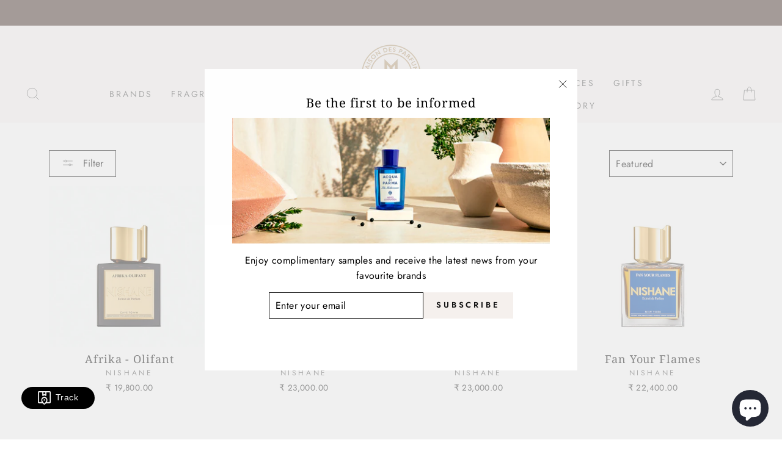

--- FILE ---
content_type: text/html; charset=utf-8
request_url: https://mdpindia.com/collections/all
body_size: 66602
content:
<!doctype html>
<html class="no-js" lang="en">
<head>






<!-- LAYOUTHUB-HELPER -->

<!-- GA4 script tags -->
<script async src="https://www.googletagmanager.com/gtag/js?id="></script>
<script>
    window.dataLayer = window.dataLayer || [];
    function gtag() { dataLayer.push(arguments); }
    gtag('js', new Date());
    gtag('config', '', { groups: 'layouthub' });
</script>
<!-- End GA4 script tags -->

<!-- GA4 Snippet -->
<script>
    window.addEventListener('load', () => {
        // fallback for gtag when not initialized
        if (typeof window.gtag !== 'function') {
            window.gtag = (str1, str2, obj) => {
            }
        }
        // Poll queued events from pixel localStorage and forward to GA
        const STORAGE_KEY = 'LH_STORAGE_KEY';
        const INTERVAL = 2000;
        async function flushQueuedEvents() {
            try {
                const raw = window.localStorage.getItem(STORAGE_KEY);
                if (!raw) return;
                const events = JSON.parse(raw);
                if (!Array.isArray(events) || events.length === 0) return;
                for (const ev of events) {
                    if (!ev || !ev.name) continue;
                    const params = ev.params || {};
                    // attach template tag
                    params.lh_template_event = "collection";
                    gtag('event', ev.name, Object.assign({ app_event: 'layouthub', send_to: 'layouthub' }, params));
                }
                // Clear only if all sent
                window.localStorage.removeItem(STORAGE_KEY);
            } catch (e) {
                // swallow to avoid breaking page
            }
        }
        flushQueuedEvents();
        setInterval(flushQueuedEvents, INTERVAL);
    })
</script>
<!-- End GA4 Snippet --><!-- END LAYOUTHUB-HELPER -->






<!-- LAYOUTHUB-V2-HEADER -->


<link rel="preload" as="style" href="https://fonts.googleapis.com/css2?family=Assistant:wght@regular;500;600;700&display=swap" onload="this.onload=null;this.rel='stylesheet'"><noscript><link rel="stylesheet" href="https://fonts.googleapis.com/css2?family=Assistant:wght@regular;500;600;700&display=swap"></noscript>
<style>
    
    :root{ --lh-other-sale-price-color: #d82727;
--lh-other-sale-bg-color: #d82727;
--lh-other-sale-text-color: #ffffff;
--lh-other-sold-out-bg-color: #adadad;
--lh-other-sold-out-text-color: #ffffff;
--lh-other-tag-1-bg-color: #008c62;
--lh-other-tag-1-text-color: #ffffff;
--lh-other-tag-2-bg-color: #405de6;
--lh-other-tag-2-text-color: #ffffff;
--lh-h1-font-family: Assistant;
--lh-h1-font-size: 52px;
--lh-h1-font-weight: 400;
--lh-h1-line-height: 1.3;
--lh-h1-letter-spacing: 0.6px;
--lh-h1-text-transform: inherit;
--lh-h1-font-style: normal;
--lh-h2-font-family: Assistant;
--lh-h2-font-size: 40px;
--lh-h2-font-weight: 400;
--lh-h2-line-height: 1.3;
--lh-h2-letter-spacing: 0.6px;
--lh-h2-text-transform: inherit;
--lh-h2-font-style: normal;
--lh-h3-font-family: Assistant;
--lh-h3-font-size: 24px;
--lh-h3-font-weight: 400;
--lh-h3-line-height: 1.3;
--lh-h3-letter-spacing: 0.6px;
--lh-h3-text-transform: inherit;
--lh-h3-font-style: normal;
--lh-h4-font-family: Assistant;
--lh-h4-font-size: 18px;
--lh-h4-font-weight: 400;
--lh-h4-line-height: 1.3;
--lh-h4-letter-spacing: 0.6px;
--lh-h4-text-transform: inherit;
--lh-h4-font-style: normal;
--lh-h5-font-family: Assistant;
--lh-h5-font-size: 15px;
--lh-h5-font-weight: 400;
--lh-h5-line-height: 1.3;
--lh-h5-letter-spacing: 0.6px;
--lh-h5-text-transform: inherit;
--lh-h5-font-style: normal;
--lh-p-font-family: Assistant;
--lh-p-font-size: 16px;
--lh-p-font-weight: 400;
--lh-p-line-height: 1.8;
--lh-p-letter-spacing: 0.6px;
--lh-p-text-transform: inherit;
--lh-p-font-style: normal;
--lh-p2-font-family: Assistant;
--lh-p2-font-size: 13.2px;
--lh-p2-font-weight: 400;
--lh-p2-line-height: 1.82;
--lh-p2-letter-spacing: 0.6px;
--lh-p2-text-transform: inherit;
--lh-p2-font-style: normal;
--lh-p3-font-family: Assistant;
--lh-p3-font-size: 18px;
--lh-p3-font-weight: 400;
--lh-p3-line-height: 1.8;
--lh-p3-letter-spacing: 0.6px;
--lh-p3-text-transform: inherit;
--lh-p3-font-style: normal;
--lh-btn-font-size: 15px;
--lh-btn-font-weight: 400;
--lh-btn-letter-spacing: 1px;
--lh-btn-text-transform: normal;
--lh-btn-height: 45px;
--lh-btn-padding: 30px;
--lh-btn-border-radius: 0px;
--lh-btn-transition-hover: 150ms;
--lh-btn-pr-border-width: 1px;
--lh-btn-pr-shadow-x: 0px;
--lh-btn-pr-shadow-y: 0px;
--lh-btn-pr-shadow-blur: 0px;
--lh-btn-pr-shadow-transparent: 0%;
--lh-btn-se-border-width: 1px;
--lh-btn-se-shadow-x: 0px;
--lh-btn-se-shadow-y: 0px;
--lh-btn-se-shadow-blur: 0px;
--lh-btn-se-shadow-transparent: 0%;
--lh-btn-te-underline: underline;
--lh-btn-te-underline-offset: 5px; }
    @media (min-width: 768px) and (max-width: 1023px) { :root{ --lh-h1-font-size: 44px;
--lh-h1-line-height: 1.3;
--lh-h1-letter-spacing: 0.6px;
--lh-h2-font-size: 34px;
--lh-h2-line-height: 1.3;
--lh-h3-font-size: 22px;
--lh-h3-line-height: 1.3;
--lh-h5-font-size: 15px;
--lh-btn-font-size: 15px;
--lh-btn-height: 45px;
--lh-btn-padding: 30px;
--lh-btn-pr-border-width: 1px;
--lh-btn-se-border-width: 1px; }}
    @media (max-width: 767px) { :root{ --lh-h1-font-size: 40px;
--lh-h2-font-size: 30px;
--lh-h3-font-size: 20px;
--lh-h4-font-size: 18px;
--lh-h5-font-size: 15px;
--lh-btn-font-size: 15px;
--lh-btn-height: 45px;
--lh-btn-padding: 30px;
--lh-btn-pr-border-width: 1px;
--lh-btn-se-border-width: 1px; }}
    
          .lh-scheme-1 {
            --lh-text-color: #5b5b5b;
            --lh-heading-color: #121212;
            --lh-background-color: #ffffff;
            --lh-btn-pr-background-color: #121212;
            --lh-btn-pr-label-color: #ffffff;
            --lh-btn-pr-border-color: #121212;
            --lh-btn-se-background-color: #ececec;
            --lh-btn-se-label-color: #121212;
            --lh-btn-se-border-color: #ececec;
            --lh-btn-te-label-color: #121212;

            --lh-btn-pr-background-hover: color-mix(in srgb, var(--lh-btn-pr-background-color), white 10%);
            --lh-btn-pr-label-hover: color-mix(in srgb, var(--lh-btn-pr-label-color), black 0%);
            --lh-btn-pr-border-hover: color-mix(in srgb, var(--lh-btn-pr-border-color), black 0%);

            --lh-btn-se-background-hover: color-mix(in srgb, var(--lh-btn-se-background-color), white 10%);
            --lh-btn-se-label-hover: color-mix(in srgb, var(--lh-btn-se-label-color), black 0%);
            --lh-btn-se-border-hover: color-mix(in srgb, var(--lh-btn-se-border-color), black 0%);

            --lh-btn-te-label-hover: color-mix(in srgb, var(--lh-btn-te-label-color), white 25%);

            --color-scheme-text: #5b5b5b;
            --color-scheme-bg: #ffffff;
            --color-scheme-text-50: #f2f2f2;
--color-scheme-text-100: #e6e6e6;
--color-scheme-text-200: #cccccc;
--color-scheme-text-300: #b3b3b3;
--color-scheme-text-400: #999999;
--color-scheme-text-500: #808080;
--color-scheme-text-600: #666666;
--color-scheme-text-700: #4d4d4d;
--color-scheme-text-800: #333333;
--color-scheme-text-900: #1a1a1a;
--color-scheme-text-950: #0d0d0d;
          }
        
          .lh-scheme-2 {
            --lh-text-color: #5b5b5b5;
            --lh-heading-color: #121212;
            --lh-background-color: #f5f5f5;
            --lh-btn-pr-background-color: #121212;
            --lh-btn-pr-label-color: #ffffff;
            --lh-btn-pr-border-color: #121212;
            --lh-btn-se-background-color: #d8d8d8;
            --lh-btn-se-label-color: #121212;
            --lh-btn-se-border-color: #d8d8d8;
            --lh-btn-te-label-color: #121212;

            --lh-btn-pr-background-hover: color-mix(in srgb, var(--lh-btn-pr-background-color), white 10%);
            --lh-btn-pr-label-hover: color-mix(in srgb, var(--lh-btn-pr-label-color), black 0%);
            --lh-btn-pr-border-hover: color-mix(in srgb, var(--lh-btn-pr-border-color), black 0%);

            --lh-btn-se-background-hover: color-mix(in srgb, var(--lh-btn-se-background-color), black 10%);
            --lh-btn-se-label-hover: color-mix(in srgb, var(--lh-btn-se-label-color), black 0%);
            --lh-btn-se-border-hover: color-mix(in srgb, var(--lh-btn-se-border-color), black 0%);

            --lh-btn-te-label-hover: color-mix(in srgb, var(--lh-btn-te-label-color), white 25%);

            --color-scheme-text: #5b5b5b5;
            --color-scheme-bg: #f5f5f5;
            --color-scheme-text-50: #f2f2f2;
--color-scheme-text-100: #e6e6e6;
--color-scheme-text-200: #cccccc;
--color-scheme-text-300: #b3b3b3;
--color-scheme-text-400: #999999;
--color-scheme-text-500: #808080;
--color-scheme-text-600: #666666;
--color-scheme-text-700: #4d4d4d;
--color-scheme-text-800: #333333;
--color-scheme-text-900: #1a1a1a;
--color-scheme-text-950: #0d0d0d;
          }
        
          .lh-scheme-3 {
            --lh-text-color: #ffffff;
            --lh-heading-color: #ffffff;
            --lh-background-color: #121212;
            --lh-btn-pr-background-color: #ffffff;
            --lh-btn-pr-label-color: #121212;
            --lh-btn-pr-border-color: #ffffff;
            --lh-btn-se-background-color: #ffffff00;
            --lh-btn-se-label-color: #ffffff;
            --lh-btn-se-border-color: #ffffff;
            --lh-btn-te-label-color: #ffffff;

            --lh-btn-pr-background-hover: color-mix(in srgb, var(--lh-btn-pr-background-color), black 10%);
            --lh-btn-pr-label-hover: color-mix(in srgb, var(--lh-btn-pr-label-color), black 0%);
            --lh-btn-pr-border-hover: color-mix(in srgb, var(--lh-btn-pr-border-color), black 0%);

            --lh-btn-se-background-hover: color-mix(in srgb, var(--lh-btn-se-background-color), white 100%);
            --lh-btn-se-label-hover: color-mix(in srgb, var(--lh-btn-se-label-color), black 100%);
            --lh-btn-se-border-hover: color-mix(in srgb, var(--lh-btn-se-border-color), black 0%);

            --lh-btn-te-label-hover: color-mix(in srgb, var(--lh-btn-te-label-color), black 25%);

            --color-scheme-text: #ffffff;
            --color-scheme-bg: #121212;
            --color-scheme-text-50: #f2f2f2;
--color-scheme-text-100: #e6e6e6;
--color-scheme-text-200: #cccccc;
--color-scheme-text-300: #b3b3b3;
--color-scheme-text-400: #999999;
--color-scheme-text-500: #808080;
--color-scheme-text-600: #666666;
--color-scheme-text-700: #4d4d4d;
--color-scheme-text-800: #333333;
--color-scheme-text-900: #1a1a1a;
--color-scheme-text-950: #0d0d0d;
          }
        
          .lh-h1 {
            font-family: var(--lh-h1-font-family);
            font-size: var(--lh-h1-font-size);
            font-weight: var(--lh-h1-font-weight);
            line-height: var(--lh-h1-line-height);
            letter-spacing: var(--lh-h1-letter-spacing);
            text-transform: var(--lh-h1-text-transform);
            font-style: var(--lh-h1-font-style);
            color: var(--lh-heading-color);
          }
          .lh-h2 {
            font-family: var(--lh-h2-font-family);
            font-size: var(--lh-h2-font-size);
            font-weight: var(--lh-h2-font-weight);
            line-height: var(--lh-h2-line-height);
            letter-spacing: var(--lh-h2-letter-spacing);
            text-transform: var(--lh-h2-text-transform);
            font-style: var(--lh-h2-font-style);
            color: var(--lh-heading-color);
          }
          .lh-h3 {
            font-family: var(--lh-h3-font-family);
            font-size: var(--lh-h3-font-size);
            font-weight: var(--lh-h3-font-weight);
            line-height: var(--lh-h3-line-height);
            letter-spacing: var(--lh-h3-letter-spacing);
            text-transform: var(--lh-h3-text-transform);
            font-style: var(--lh-h3-font-style);
            color: var(--lh-heading-color);
          }
          .lh-h4 {
            font-family: var(--lh-h4-font-family);
            font-size: var(--lh-h4-font-size);
            font-weight: var(--lh-h4-font-weight);
            line-height: var(--lh-h4-line-height);
            letter-spacing: var(--lh-h4-letter-spacing);
            text-transform: var(--lh-h4-text-transform);
            font-style: var(--lh-h4-font-style);
            color: var(--lh-heading-color);
          }
          .lh-h5 {
            font-family: var(--lh-h5-font-family);
            font-size: var(--lh-h5-font-size);
            font-weight: var(--lh-h5-font-weight);
            line-height: var(--lh-h5-line-height);
            letter-spacing: var(--lh-h5-letter-spacing);
            text-transform: var(--lh-h5-text-transform);
            font-style: var(--lh-h5-font-style);
            color: var(--lh-heading-color);
          }
          .lh-p {
            font-family: var(--lh-p-font-family);
            font-size: var(--lh-p-font-size);
            font-weight: var(--lh-p-font-weight);
            line-height: var(--lh-p-line-height);
            letter-spacing: var(--lh-p-letter-spacing);
            text-transform: var(--lh-p-text-transform);
            font-style: var(--lh-p-font-style);
            color: var(--lh-text-color);
          }
          .lh-p2 {
            font-family: var(--lh-p2-font-family);
            font-size: var(--lh-p2-font-size);
            font-weight: var(--lh-p2-font-weight);
            line-height: var(--lh-p2-line-height);
            letter-spacing: var(--lh-p2-letter-spacing);
            text-transform: var(--lh-p2-text-transform);
            font-style: var(--lh-p2-font-style);
            color: var(--lh-text-color);
          }
          .lh-p3 {
            font-family: var(--lh-p3-font-family);
            font-size: var(--lh-p3-font-size);
            font-weight: var(--lh-p3-font-weight);
            line-height: var(--lh-p3-line-height);
            letter-spacing: var(--lh-p3-letter-spacing);
            text-transform: var(--lh-p3-text-transform);
            font-style: var(--lh-p3-font-style);
            color: var(--lh-text-color);
          }
.lh-btn-pr, .lh-btn-se, .lh-btn-te {
        display: flex;
        align-items: center;
        justify-content:center;
        font-family: var(--lh-p-font-family);
        font-size: var(--lh-btn-font-size);
        font-weight: var(--lh-btn-font-weight);
        text-transform: var(--lh-btn-text-transform);
        letter-spacing: var(--lh-btn-letter-spacing);
        line-height: 1.5;
        font-style: var(--lh-p-font-style);
        transition: all ease-in var(--lh-btn-transition-hover, 0ms);
      }
.lh-btn-pr {
            cursor: pointer;
            color: var(--lh-btn-pr-label-color);
            
              height: var(--lh-btn-height);
              padding: 0px var(--lh-btn-padding);
              border-radius: var(--lh-btn-border-radius);
              outline: var(--lh-btn-pr-border-width) solid var(--lh-btn-pr-border-color);
              outline-offset: calc(var(--lh-btn-pr-border-width) * -1);
              background: var(--lh-btn-pr-background-color);
              box-shadow: var(--lh-btn-pr-shadow-x) var(--lh-btn-pr-shadow-y) var(--lh-btn-pr-shadow-blur) rgba(0, 0, 0, var(--lh-btn-pr-shadow-transparent));
            
          }
.lh-btn-pr:hover {
            color: var(--lh-btn-pr-label-hover);
            
              background: var(--lh-btn-pr-background-hover);
              border-color: var(--lh-btn-pr-border-hover);
            
          }
.lh-btn-se {
            cursor: pointer;
            color: var(--lh-btn-se-label-color);
            
              height: var(--lh-btn-height);
              padding: 0px var(--lh-btn-padding);
              border-radius: var(--lh-btn-border-radius);
              outline: var(--lh-btn-se-border-width) solid var(--lh-btn-se-border-color);
              outline-offset: calc(var(--lh-btn-se-border-width) * -1);
              background: var(--lh-btn-se-background-color);
              box-shadow: var(--lh-btn-se-shadow-x) var(--lh-btn-se-shadow-y) var(--lh-btn-se-shadow-blur) rgba(0, 0, 0, var(--lh-btn-se-shadow-transparent));
            
          }
.lh-btn-se:hover {
            color: var(--lh-btn-se-label-hover);
            
              background: var(--lh-btn-se-background-hover);
              border-color: var(--lh-btn-se-border-hover);
            
          }
.lh-btn-te {
            cursor: pointer;
            color: var(--lh-btn-te-label-color);
            
              text-decoration: var(--lh-btn-te-underline);
              text-underline-offset: var(--lh-btn-te-underline-offset);
              position: relative;
            
          }
.lh-btn-te:hover {
            color: var(--lh-btn-te-label-hover);
            
          }
    .lh-sections, .lh-section {
  display: block;
  width: 100%;
}
.lh-container {
  width: 100%;
  padding-top: var(--lh-container-padding-top, var(--lh-container-padding, 4rem));
  padding-bottom: var(--lh-container-padding-bottom, var(--lh-container-padding, 4rem));
  padding-right: var(--lh-container-padding, 1rem);
  padding-left: var(--lh-container-padding, 1rem);
  max-width: var(--lh-container-width, 1140px);
  margin-right: auto;
  margin-left: auto;
}
.lh-image-picture {
  aspect-ratio: var(--lh-image-ratio, auto);
  display: block;
  overflow: hidden;
}

.lh-image-picture img {
  width: 100%;
  height: 100%;
  object-fit: var(--lh-image-fit, cover);
  object-position: var(--lh-image-position, 50% 50%);
  vertical-align: middle;
}
@media (min-width: 993px) {
  .lh-image-picture[data-ratio="default"] img {
    height: auto;
  }
}
@media (min-width: 750px) and (max-width: 992px) {
  .lh-image-picture {
    aspect-ratio: var(--lh-image-ratio-ta, var(--lh-image-ratio, auto));
  }
  .lh-image-picture img {
    object-fit: var(--lh-image-fit-ta, var(--lh-image-fit,cover));
    object-position: var(--lh-image-position-ta, var(--lh-image-position,50% 50%));
  }
  .lh-image-picture[data-ratio-ta="default"] img {
    height: auto;
  }
}
@media (max-width: 749px) {
  .lh-image-picture {
    aspect-ratio: var(--lh-image-ratio-mo, var(--lh-image-ratio, auto));
  }
  .lh-image-picture img {
    object-fit: var(--lh-image-fit-mo, var(--lh-image-fit,cover));
    object-position: var(--lh-image-position-mo, var(--lh-image-position,50% 50%));
  }
  .lh-image-picture[data-ratio-mo="default"] img {
    height: auto;
  }
}
    
  </style>


    

<!-- END LAYOUTHUB-V2-HEADER -->


  
  <!-- Google Tag Manager -->
<script>(function(w,d,s,l,i){w[l]=w[l]||[];w[l].push({'gtm.start':
new Date().getTime(),event:'gtm.js'});var f=d.getElementsByTagName(s)[0],
j=d.createElement(s),dl=l!='dataLayer'?'&l='+l:'';j.async=true;j.src=
'https://www.googletagmanager.com/gtm.js?id='+i+dl;f.parentNode.insertBefore(j,f);
})(window,document,'script','dataLayer','GTM-TW3WZ53');</script>
<!-- End Google Tag Manager --><!--Content in content_for_header -->
<!--LayoutHub-Embed--><meta name="layouthub" /><link rel="stylesheet" href="https://fonts.googleapis.com/css?display=swap&family=Lato:100,200,300,400,500,600,700,800,900|Noto+Serif:100,200,300,400,500,600,700,800,900" /><link rel="stylesheet" type="text/css" href="[data-uri]" media="all">
<!--/LayoutHub-Embed--><!-- Stock Alerts is generated by Ordersify -->
<style type="text/css">
  
</style>
<style type="text/css">
    
</style>
<script type="text/javascript">
  window.ORDERSIFY_BIS = window.ORDERSIFY_BIS || {};
  window.ORDERSIFY_BIS.template = "collection";
  window.ORDERSIFY_BIS.language = "en";
  window.ORDERSIFY_BIS.primary_language = "en";
  window.ORDERSIFY_BIS.variant_inventory = [];
  window.ORDERSIFY_BIS.product_collections = [];
  
  
  window.ORDERSIFY_BIS.shop = "maison-des-parfum.myshopify.com";
  window.ORDERSIFY_BIS.variant_inventory = [];
  
  
  window.ORDERSIFY_BIS.popupSetting = {
    "is_brand_mark": true,
    "font_family": "Lato",
    "is_multiple_language": false,
    "font_size": 14,
    "popup_border_radius": 4,
    "popup_heading_color": "#212b36",
    "popup_text_color": "#212b36",
    "is_message_enable": true,
    "is_sms_enable": false,
    "is_accepts_marketing_enable": false,
    "field_border_radius": 4,
    "popup_button_color": "#ffffff",
    "popup_button_bg_color": "#e3d2c8",
    "is_float_button": true,
    "is_inline_form": false,
    "inline_form_selector": null,
    "inline_form_position": null,
    "float_button_position": "right",
    "float_button_top": 15,
    "float_button_color": "#ffffff",
    "float_button_bg_color": "#e3d2c8",
    "is_inline_button": true,
    "inline_button_color": "#ffffff",
    "inline_button_bg_color": "#E3D2C8",
    "is_push_notification_enable": false,
    "is_overlay_close": false,
    "ignore_collection_ids": "",
    "ignore_product_tags": "",
    "ignore_product_ids": "",
    "is_auto_translation": false,
    "selector": null,
    "selector_position": "right",
    "is_ga": false,
    "is_fp": false,
    "is_fb_checkbox": false,
    "fb_page_id": null,
    "is_pushowl": false
};
  window.ORDERSIFY_BIS.product = null;
  window.ORDERSIFY_BIS.currentVariant = null;
  window.ORDERSIFY_BIS.stockRemainingSetting = {
    "status": false,
    "selector": "#osf_stock_remaining",
    "selector_position": "inside",
    "font_family": "Lato",
    "font_size": 13,
    "content": "Low stock! Only {{ quantity }} items left!",
    "display_quantity": 100
};
  
    window.ORDERSIFY_BIS.translations = {
    "en": {
        "inline_button_text": "Notify when available",
        "float_button_text": "Notify when available",
        "popup_heading": "Notify me when available",
        "popup_description": "We will send you a notification as soon as this product is available again.",
        "popup_button_text": "Notify me",
        "popup_note": "We respect your privacy and don't share your email with anybody.",
        "field_email_placeholder": "eg. username@example.com",
        "field_message_placeholder": "Tell something about your requirements to shop",
        "success_text": "You subscribed notification successfully",
        "required_email": "Your email is required",
        "invalid_email": "Your email is invalid",
        "invalid_message": "Your message must be less then 255 characters",
        "push_notification_message": "Receive via web notification",
        "low_stock_content": "Low stock! Only {{ quantity }} items left!"
    }
};
  
</script>

<!-- End of Stock Alerts is generated by Ordersify -->
<!-- Added by AVADA SEO Suite -->












<meta property="og:site_name" content="Maison Des Parfums">
<meta property="og:url" content="https://mdpindia.com/collections/all">
<meta property="og:title" content="All">
<meta property="og:type" content="product.group">
<meta property="og:description" content="Buy All at MAISON DES PARFUMS. Check Price and Buy Online. ✓ Free Shipping ✓ Cash on Delivery ✓ Best Offers."><meta property="og:image" content="">
<meta property="og:image:secure_url" content="">
<meta name="twitter:site" content="@Maison Des Parfums"><meta name="twitter:card" content="summary_large_image">
<meta name="twitter:title" content="All">
<meta name="twitter:description" content="Buy All at MAISON DES PARFUMS. Check Price and Buy Online. ✓ Free Shipping ✓ Cash on Delivery ✓ Best Offers.">
<meta name="twitter:image" content="">





<script>window.FPConfig = {};window.FPConfig.ignoreKeywords=["/cart","/account"]</script>



<!-- Added by AVADA SEO Suite: Collection Structured Data -->
<script type="application/ld+json"></script>
<!-- /Added by AVADA SEO Suite --><!-- Added by AVADA SEO Suite: Breadcrumb Structured Data  -->
<script type="application/ld+json">{
  "@context": "https://schema.org",
  "@type": "BreadcrumbList",
  "itemListElement": [{
    "@type": "ListItem",
    "position": 1,
    "name": "Home",
    "item": "https://mdpindia.com"
  }, {
    "@type": "ListItem",
    "position": 2,
    "name": "All",
    "item": "https://mdpindia.com/collections/all"
  }]
}
</script>
<!-- Added by AVADA SEO Suite -->


<!-- /Added by AVADA SEO Suite -->

  <meta charset="utf-8">
  <meta http-equiv="X-UA-Compatible" content="IE=edge,chrome=1">
  <meta name="viewport" content="width=device-width,initial-scale=1">
  <meta name="theme-color" content="#f5f0ed">
  <link rel="canonical" href="https://mdpindia.com/collections/all">
  <link rel="canonical" href="https://mdpindia.com/collections/all">
  <link rel="preconnect" href="https://cdn.shopify.com">
  <link rel="preconnect" href="https://fonts.shopifycdn.com">
  <link rel="dns-prefetch" href="https://productreviews.shopifycdn.com">
  <link rel="dns-prefetch" href="https://ajax.googleapis.com">
  <link rel="dns-prefetch" href="https://maps.googleapis.com">
  <link rel="dns-prefetch" href="https://maps.gstatic.com"><link rel="shortcut icon" href="//mdpindia.com/cdn/shop/files/mdp-logo_32x32.png?v=1612946350" type="image/png" /><title>All
&ndash; MAISON DES PARFUMS
</title>
<meta name="description" content="Buy All at MAISON DES PARFUMS. Check Price and Buy Online. ✓ Free Shipping ✓ Cash on Delivery ✓ Best Offers."><meta property="og:site_name" content="MAISON DES PARFUMS">
  <meta property="og:url" content="https://mdpindia.com/collections/all">
  <meta property="og:title" content="All">
  <meta property="og:type" content="website">
  <meta property="og:description" content="Maison Des Parfums is a luxury retail boutique that houses a collection of ﬁne artisanal niche fragrances that are curated from around the world. Being the ﬁrst of its kind concept in India, Maison Des Parfums caters to the discerning Indian consumer for niche and luxury perfumery brands."><meta property="og:image" content="http://mdpindia.com/cdn/shop/products/Afrika-Olifant_1de055da-ff8c-4121-9fc4-1ae58286e02f_1200x630.jpg?v=1736772338"><meta property="og:image" content="http://mdpindia.com/cdn/shop/products/Ani_1200x630.jpg?v=1736772102"><meta property="og:image" content="http://mdpindia.com/cdn/shop/products/Nanshe_1200x630.jpg?v=1736771877">
  <meta property="og:image:secure_url" content="https://mdpindia.com/cdn/shop/products/Afrika-Olifant_1de055da-ff8c-4121-9fc4-1ae58286e02f_1200x630.jpg?v=1736772338"><meta property="og:image:secure_url" content="https://mdpindia.com/cdn/shop/products/Ani_1200x630.jpg?v=1736772102"><meta property="og:image:secure_url" content="https://mdpindia.com/cdn/shop/products/Nanshe_1200x630.jpg?v=1736771877">
  <meta name="twitter:site" content="@">
  <meta name="twitter:card" content="summary_large_image">
  <meta name="twitter:title" content="All">
  <meta name="twitter:description" content="Maison Des Parfums is a luxury retail boutique that houses a collection of ﬁne artisanal niche fragrances that are curated from around the world. Being the ﬁrst of its kind concept in India, Maison Des Parfums caters to the discerning Indian consumer for niche and luxury perfumery brands.">
<style data-shopify>@font-face {
  font-family: "Noto Serif";
  font-weight: 400;
  font-style: normal;
  font-display: swap;
  src: url("//mdpindia.com/cdn/fonts/noto_serif/notoserif_n4.157efcc933874b41c43d5a6a81253eedd9845384.woff2") format("woff2"),
       url("//mdpindia.com/cdn/fonts/noto_serif/notoserif_n4.e95a8b0e448c8154cafc9526753c78ba0f8e894e.woff") format("woff");
}

  @font-face {
  font-family: Jost;
  font-weight: 400;
  font-style: normal;
  font-display: swap;
  src: url("//mdpindia.com/cdn/fonts/jost/jost_n4.d47a1b6347ce4a4c9f437608011273009d91f2b7.woff2") format("woff2"),
       url("//mdpindia.com/cdn/fonts/jost/jost_n4.791c46290e672b3f85c3d1c651ef2efa3819eadd.woff") format("woff");
}


  @font-face {
  font-family: Jost;
  font-weight: 600;
  font-style: normal;
  font-display: swap;
  src: url("//mdpindia.com/cdn/fonts/jost/jost_n6.ec1178db7a7515114a2d84e3dd680832b7af8b99.woff2") format("woff2"),
       url("//mdpindia.com/cdn/fonts/jost/jost_n6.b1178bb6bdd3979fef38e103a3816f6980aeaff9.woff") format("woff");
}

  @font-face {
  font-family: Jost;
  font-weight: 400;
  font-style: italic;
  font-display: swap;
  src: url("//mdpindia.com/cdn/fonts/jost/jost_i4.b690098389649750ada222b9763d55796c5283a5.woff2") format("woff2"),
       url("//mdpindia.com/cdn/fonts/jost/jost_i4.fd766415a47e50b9e391ae7ec04e2ae25e7e28b0.woff") format("woff");
}

  @font-face {
  font-family: Jost;
  font-weight: 600;
  font-style: italic;
  font-display: swap;
  src: url("//mdpindia.com/cdn/fonts/jost/jost_i6.9af7e5f39e3a108c08f24047a4276332d9d7b85e.woff2") format("woff2"),
       url("//mdpindia.com/cdn/fonts/jost/jost_i6.2bf310262638f998ed206777ce0b9a3b98b6fe92.woff") format("woff");
}

</style><link href="//mdpindia.com/cdn/shop/t/13/assets/theme.css?v=135936861705970626741720508951" rel="stylesheet" type="text/css" media="all" />
  <link href="//mdpindia.com/cdn/shop/t/13/assets/custom.css?v=93145448250907430791696934363" rel="stylesheet" type="text/css" media="all" />
<style data-shopify>:root {
    --typeHeaderPrimary: "Noto Serif";
    --typeHeaderFallback: serif;
    --typeHeaderSize: 29px;
    --typeHeaderWeight: 400;
    --typeHeaderLineHeight: 1;
    --typeHeaderSpacing: 0.05em;

    --typeBasePrimary:Jost;
    --typeBaseFallback:sans-serif;
    --typeBaseSize: 16px;
    --typeBaseWeight: 400;
    --typeBaseSpacing: 0.025em;
    --typeBaseLineHeight: 1.6;

    --typeCollectionTitle: 18px;

    --iconWeight: 2px;
    --iconLinecaps: miter;

    
      --buttonRadius: 0px;
    

    --colorGridOverlayOpacity: 0.1;
  }
}</style><script>
    document.documentElement.className = document.documentElement.className.replace('no-js', 'js');

    window.theme = window.theme || {};
    theme.routes = {
      cart: "/cart",
      cartAdd: "/cart/add.js",
      cartChange: "/cart/change"
    };
    theme.strings = {
      soldOut: "Sold Out",
      unavailable: "Unavailable",
      stockLabel: "Only [count] items in stock!",
      willNotShipUntil: "Will not ship until [date]",
      willBeInStockAfter: "Will be in stock after [date]",
      waitingForStock: "Inventory on the way",
      savePrice: "Save [saved_amount]",
      cartEmpty: "Your cart is currently empty.",
      cartTermsConfirmation: "You must agree with the terms and conditions of sales to check out"
    };
    theme.settings = {
      dynamicVariantsEnable: true,
      dynamicVariantType: "dropdown",
      cartType: "drawer",
      moneyFormat: "₹ {{amount}}",
      saveType: "dollar",
      recentlyViewedEnabled: false,
      predictiveSearch: true,
      predictiveSearchType: "product,page",
      inventoryThreshold: 10,
      quickView: true,
      themeName: 'Impulse',
      themeVersion: "3.4.0"
    };
  </script>

  <script>window.addEventListener('DOMContentLoaded', (event) => {var createPostShipCss= document.createElement('link');createPostShipCss.setAttribute('rel','stylesheet'); createPostShipCss.setAttribute('href','https://kr-shipmultichannel.s3-ap-southeast-1.amazonaws.com/shiprocket-fronted/shiprocket_post_ship.css');
                        document.body.appendChild(createPostShipCss); var createPostShipScript= document.createElement('script'); createPostShipScript.setAttribute('onload','changeData()'); createPostShipScript.setAttribute('src','https://kr-shipmultichannel.s3-ap-southeast-1.amazonaws.com/shiprocket-fronted/shiprocket_post_ship.js');
                        document.body.appendChild(createPostShipScript);});function changeData(){document.querySelector('.post-ship-btn').style.backgroundColor = '#000000'; document.querySelector('.post-ship-btn').style.color = ''; document.querySelector('.post-ship-btn').style.right = 'unset'; document.querySelector('.post-ship-btn').style.left = '35px';
                        document.querySelector('.post-ship-box-wrp').style.backgroundColor = ''; document.querySelector('.post-ship-box-wrp').style.right = 'unset'; document.querySelector('.post-ship-box-wrp').style.left = '35px';  document.querySelector('.post-ship-box-wrp div').style.color = '';document.querySelector('.post-ship-box-wrp h1').style.color='';
                        document.querySelector('.post-ship-box-wrp button').style.backgroundColor = '#000000'; document.querySelector('.post-ship-box-wrp button').style.color = '';}</script>
  

  <script>window.performance && window.performance.mark && window.performance.mark('shopify.content_for_header.start');</script><meta name="facebook-domain-verification" content="xbsfhg91idz0fhcvq6ku6ninyuj46j">
<meta name="google-site-verification" content="Ju-Wme61DFZGMCBMTKwreOkwjkQlvS01rRehOFGlUUI">
<meta id="shopify-digital-wallet" name="shopify-digital-wallet" content="/50452398270/digital_wallets/dialog">
<link rel="alternate" type="application/atom+xml" title="Feed" href="/collections/all.atom" />
<link rel="next" href="/collections/all?page=2">
<link rel="alternate" type="application/json+oembed" href="https://mdpindia.com/collections/all.oembed">
<script async="async" src="/checkouts/internal/preloads.js?locale=en-IN"></script>
<script id="shopify-features" type="application/json">{"accessToken":"25b56035182a7a7738bd8253768fb986","betas":["rich-media-storefront-analytics"],"domain":"mdpindia.com","predictiveSearch":true,"shopId":50452398270,"locale":"en"}</script>
<script>var Shopify = Shopify || {};
Shopify.shop = "maison-des-parfum.myshopify.com";
Shopify.locale = "en";
Shopify.currency = {"active":"INR","rate":"1.0"};
Shopify.country = "IN";
Shopify.theme = {"name":"Maison Des Parfums","id":117453914302,"schema_name":"Impulse","schema_version":"3.4.0","theme_store_id":857,"role":"main"};
Shopify.theme.handle = "null";
Shopify.theme.style = {"id":null,"handle":null};
Shopify.cdnHost = "mdpindia.com/cdn";
Shopify.routes = Shopify.routes || {};
Shopify.routes.root = "/";</script>
<script type="module">!function(o){(o.Shopify=o.Shopify||{}).modules=!0}(window);</script>
<script>!function(o){function n(){var o=[];function n(){o.push(Array.prototype.slice.apply(arguments))}return n.q=o,n}var t=o.Shopify=o.Shopify||{};t.loadFeatures=n(),t.autoloadFeatures=n()}(window);</script>
<script id="shop-js-analytics" type="application/json">{"pageType":"collection"}</script>
<script defer="defer" async type="module" src="//mdpindia.com/cdn/shopifycloud/shop-js/modules/v2/client.init-shop-cart-sync_C5BV16lS.en.esm.js"></script>
<script defer="defer" async type="module" src="//mdpindia.com/cdn/shopifycloud/shop-js/modules/v2/chunk.common_CygWptCX.esm.js"></script>
<script type="module">
  await import("//mdpindia.com/cdn/shopifycloud/shop-js/modules/v2/client.init-shop-cart-sync_C5BV16lS.en.esm.js");
await import("//mdpindia.com/cdn/shopifycloud/shop-js/modules/v2/chunk.common_CygWptCX.esm.js");

  window.Shopify.SignInWithShop?.initShopCartSync?.({"fedCMEnabled":true,"windoidEnabled":true});

</script>
<script>(function() {
  var isLoaded = false;
  function asyncLoad() {
    if (isLoaded) return;
    isLoaded = true;
    var urls = ["https:\/\/cdn1.avada.io\/flying-pages\/module.js?shop=maison-des-parfum.myshopify.com","https:\/\/cdn.ordersify.com\/sdk\/productalerts-shopify.js?shop=maison-des-parfum.myshopify.com","https:\/\/seo.apps.avada.io\/avada-seo-installed.js?shop=maison-des-parfum.myshopify.com","https:\/\/cdn.shopify.com\/s\/files\/1\/0504\/5239\/8270\/t\/13\/assets\/globo.formbuilder.init.js?v=1621008908\u0026shop=maison-des-parfum.myshopify.com","https:\/\/app.layouthub.com\/shopify\/layouthub.js?shop=maison-des-parfum.myshopify.com","https:\/\/sr-cdn.shiprocket.in\/sr-promise\/static\/uc.js?channel_id=4\u0026sr_company_id=187879\u0026shop=maison-des-parfum.myshopify.com","https:\/\/po.kaktusapp.com\/storage\/js\/kaktus_preorder-maison-des-parfum.myshopify.com.js?ver=80\u0026shop=maison-des-parfum.myshopify.com"];
    for (var i = 0; i < urls.length; i++) {
      var s = document.createElement('script');
      s.type = 'text/javascript';
      s.async = true;
      s.src = urls[i];
      var x = document.getElementsByTagName('script')[0];
      x.parentNode.insertBefore(s, x);
    }
  };
  if(window.attachEvent) {
    window.attachEvent('onload', asyncLoad);
  } else {
    window.addEventListener('load', asyncLoad, false);
  }
})();</script>
<script id="__st">var __st={"a":50452398270,"offset":19800,"reqid":"3ceaa37a-b0a4-4cce-ba6c-dc6a0846ac35-1768805211","pageurl":"mdpindia.com\/collections\/all","u":"141942249dbe","p":"collection","rtyp":"collection","rid":270421917886};</script>
<script>window.ShopifyPaypalV4VisibilityTracking = true;</script>
<script id="captcha-bootstrap">!function(){'use strict';const t='contact',e='account',n='new_comment',o=[[t,t],['blogs',n],['comments',n],[t,'customer']],c=[[e,'customer_login'],[e,'guest_login'],[e,'recover_customer_password'],[e,'create_customer']],r=t=>t.map((([t,e])=>`form[action*='/${t}']:not([data-nocaptcha='true']) input[name='form_type'][value='${e}']`)).join(','),a=t=>()=>t?[...document.querySelectorAll(t)].map((t=>t.form)):[];function s(){const t=[...o],e=r(t);return a(e)}const i='password',u='form_key',d=['recaptcha-v3-token','g-recaptcha-response','h-captcha-response',i],f=()=>{try{return window.sessionStorage}catch{return}},m='__shopify_v',_=t=>t.elements[u];function p(t,e,n=!1){try{const o=window.sessionStorage,c=JSON.parse(o.getItem(e)),{data:r}=function(t){const{data:e,action:n}=t;return t[m]||n?{data:e,action:n}:{data:t,action:n}}(c);for(const[e,n]of Object.entries(r))t.elements[e]&&(t.elements[e].value=n);n&&o.removeItem(e)}catch(o){console.error('form repopulation failed',{error:o})}}const l='form_type',E='cptcha';function T(t){t.dataset[E]=!0}const w=window,h=w.document,L='Shopify',v='ce_forms',y='captcha';let A=!1;((t,e)=>{const n=(g='f06e6c50-85a8-45c8-87d0-21a2b65856fe',I='https://cdn.shopify.com/shopifycloud/storefront-forms-hcaptcha/ce_storefront_forms_captcha_hcaptcha.v1.5.2.iife.js',D={infoText:'Protected by hCaptcha',privacyText:'Privacy',termsText:'Terms'},(t,e,n)=>{const o=w[L][v],c=o.bindForm;if(c)return c(t,g,e,D).then(n);var r;o.q.push([[t,g,e,D],n]),r=I,A||(h.body.append(Object.assign(h.createElement('script'),{id:'captcha-provider',async:!0,src:r})),A=!0)});var g,I,D;w[L]=w[L]||{},w[L][v]=w[L][v]||{},w[L][v].q=[],w[L][y]=w[L][y]||{},w[L][y].protect=function(t,e){n(t,void 0,e),T(t)},Object.freeze(w[L][y]),function(t,e,n,w,h,L){const[v,y,A,g]=function(t,e,n){const i=e?o:[],u=t?c:[],d=[...i,...u],f=r(d),m=r(i),_=r(d.filter((([t,e])=>n.includes(e))));return[a(f),a(m),a(_),s()]}(w,h,L),I=t=>{const e=t.target;return e instanceof HTMLFormElement?e:e&&e.form},D=t=>v().includes(t);t.addEventListener('submit',(t=>{const e=I(t);if(!e)return;const n=D(e)&&!e.dataset.hcaptchaBound&&!e.dataset.recaptchaBound,o=_(e),c=g().includes(e)&&(!o||!o.value);(n||c)&&t.preventDefault(),c&&!n&&(function(t){try{if(!f())return;!function(t){const e=f();if(!e)return;const n=_(t);if(!n)return;const o=n.value;o&&e.removeItem(o)}(t);const e=Array.from(Array(32),(()=>Math.random().toString(36)[2])).join('');!function(t,e){_(t)||t.append(Object.assign(document.createElement('input'),{type:'hidden',name:u})),t.elements[u].value=e}(t,e),function(t,e){const n=f();if(!n)return;const o=[...t.querySelectorAll(`input[type='${i}']`)].map((({name:t})=>t)),c=[...d,...o],r={};for(const[a,s]of new FormData(t).entries())c.includes(a)||(r[a]=s);n.setItem(e,JSON.stringify({[m]:1,action:t.action,data:r}))}(t,e)}catch(e){console.error('failed to persist form',e)}}(e),e.submit())}));const S=(t,e)=>{t&&!t.dataset[E]&&(n(t,e.some((e=>e===t))),T(t))};for(const o of['focusin','change'])t.addEventListener(o,(t=>{const e=I(t);D(e)&&S(e,y())}));const B=e.get('form_key'),M=e.get(l),P=B&&M;t.addEventListener('DOMContentLoaded',(()=>{const t=y();if(P)for(const e of t)e.elements[l].value===M&&p(e,B);[...new Set([...A(),...v().filter((t=>'true'===t.dataset.shopifyCaptcha))])].forEach((e=>S(e,t)))}))}(h,new URLSearchParams(w.location.search),n,t,e,['guest_login'])})(!0,!0)}();</script>
<script integrity="sha256-4kQ18oKyAcykRKYeNunJcIwy7WH5gtpwJnB7kiuLZ1E=" data-source-attribution="shopify.loadfeatures" defer="defer" src="//mdpindia.com/cdn/shopifycloud/storefront/assets/storefront/load_feature-a0a9edcb.js" crossorigin="anonymous"></script>
<script data-source-attribution="shopify.dynamic_checkout.dynamic.init">var Shopify=Shopify||{};Shopify.PaymentButton=Shopify.PaymentButton||{isStorefrontPortableWallets:!0,init:function(){window.Shopify.PaymentButton.init=function(){};var t=document.createElement("script");t.src="https://mdpindia.com/cdn/shopifycloud/portable-wallets/latest/portable-wallets.en.js",t.type="module",document.head.appendChild(t)}};
</script>
<script data-source-attribution="shopify.dynamic_checkout.buyer_consent">
  function portableWalletsHideBuyerConsent(e){var t=document.getElementById("shopify-buyer-consent"),n=document.getElementById("shopify-subscription-policy-button");t&&n&&(t.classList.add("hidden"),t.setAttribute("aria-hidden","true"),n.removeEventListener("click",e))}function portableWalletsShowBuyerConsent(e){var t=document.getElementById("shopify-buyer-consent"),n=document.getElementById("shopify-subscription-policy-button");t&&n&&(t.classList.remove("hidden"),t.removeAttribute("aria-hidden"),n.addEventListener("click",e))}window.Shopify?.PaymentButton&&(window.Shopify.PaymentButton.hideBuyerConsent=portableWalletsHideBuyerConsent,window.Shopify.PaymentButton.showBuyerConsent=portableWalletsShowBuyerConsent);
</script>
<script data-source-attribution="shopify.dynamic_checkout.cart.bootstrap">document.addEventListener("DOMContentLoaded",(function(){function t(){return document.querySelector("shopify-accelerated-checkout-cart, shopify-accelerated-checkout")}if(t())Shopify.PaymentButton.init();else{new MutationObserver((function(e,n){t()&&(Shopify.PaymentButton.init(),n.disconnect())})).observe(document.body,{childList:!0,subtree:!0})}}));
</script>

<script>window.performance && window.performance.mark && window.performance.mark('shopify.content_for_header.end');</script>

  <script src="//mdpindia.com/cdn/shop/t/13/assets/vendor-scripts-v7.js" defer="defer"></script><script src="//mdpindia.com/cdn/shop/t/13/assets/theme.js?v=145418966566956666201610196370" defer="defer"></script>
<!-- Font icon for header icons -->
<link href="https://de454z9efqcli.cloudfront.net/safe-icons/css/wishlisthero-icons.css" rel="stylesheet"/>
<!-- Style for floating buttons and others -->
<style type="text/css">
@media screen and (max-width: 641px){
.Header__Icon+.Header__Icon {
margin-left: 10px;
}
}
@media screen and (min-width: 641px){
.Header__Icon+.Header__Icon.Wlh-Header__Icon {
margin-left: 20px;
}
}
.wishlist-hero-header-icon {
    vertical-align: middle;
}
.wishlisthero-floating {
        position: absolute;  right : 5px; left:auto;
        top: 5px;
        z-index: 4;
        border-radius: 100%;
    }
.wishlisthero-floating svg {
font-size:23px;
margin-top:1px;
}
    .wishlisthero-floating:hover {
        background-color: rgba(0, 0, 0, 0.05);
    }

    .wishlisthero-floating button {
        font-size: 20px !important;
        width: 40px !important;
        padding: 0.125em 0 0 !important;
    }
.MuiTypography-body2 ,.MuiTypography-body1 ,.MuiTypography-caption ,.MuiTypography-button ,.MuiTypography-h1 ,.MuiTypography-h2 ,.MuiTypography-h3 ,.MuiTypography-h4 ,.MuiTypography-h5 ,.MuiTypography-h6 ,.MuiTypography-subtitle1 ,.MuiTypography-subtitle2 ,.MuiTypography-overline , MuiButton-root{
     font-family: inherit !important; /*Roboto, Helvetica, Arial, sans-serif;*/
}
.MuiTypography-h1 , .MuiTypography-h2 , .MuiTypography-h3 , .MuiTypography-h4 , .MuiTypography-h5 , .MuiTypography-h6 , .MuiButton-root, .MuiCardHeader-title a{
     font-family: "Noto Serif", serif !important;
}

    /****************************************************************************************/
    /* For some theme shared view need some spacing */
    /*
    #wishlist-hero-shared-list-view {
  margin-top: 15px;
  margin-bottom: 15px;
}
#wishlist-hero-shared-list-view h1 {
  padding-left: 5px;
}

#wishlisthero-product-page-button-container {
  padding-top: 15px;
}
*/
    /****************************************************************************************/
    /* #wishlisthero-product-page-button-container button {
  padding-left: 1px !important;
} */
    /****************************************************************************************/
    /* Customize the indicator when wishlist has items AND the normal indicator not working */
span.wishlist-hero-items-count {
  position: absolute;
  top: 42%;
  right: 10%;
    border-radius: 100%;
}

@media screen and (max-width: 749px){
.wishlisthero-product-page-button-container{
width:100%
}
.wishlisthero-product-page-button-container button{
 margin-left:auto !important; margin-right: auto !important;
}
}
@media(max-width:760px){
   span.wishlist-hero-items-count {
     top: 28%;
   }
}
.MuiCardMedia-root{
padding-top:120% !important; 
}
</style> <script type='text/javascript'>try{
   window.WishListHero_setting = {"ButtonColor":"rgba(237, 28, 28, 1)","IconColor":"rgba(255, 255, 255, 1)","IconType":"Heart","ButtonTextBeforeAdding":"ADD TO WISHLIST","ButtonTextAfterAdding":"ADDED TO WISHLIST","AnimationAfterAddition":"None","ButtonTextAddToCart":"ADD TO CART","ButtonTextAddAllToCart":"ADD ALL TO CART","ButtonTextRemoveAllToCart":"REMOVE ALL FROM WISHLIST","AddedProductNotificationText":"Product added to wishlist successfully","AddedProductToCartNotificationText":"Product added to cart successfully","ViewCartLinkText":"View Cart","SharePopup_TitleText":"Share My wishlist","SharePopup_shareBtnText":"Share","SharePopup_shareHederText":"Share on Social Networks","SharePopup_shareCopyText":"Or copy Wishlist link to share","SharePopup_shareCancelBtnText":"cancel","SharePopup_shareCopyBtnText":"copy","SendEMailPopup_BtnText":"send email","SendEMailPopup_FromText":"From Name","SendEMailPopup_ToText":"To email","SendEMailPopup_BodyText":"Body","SendEMailPopup_SendBtnText":"send","SendEMailPopup_TitleText":"Send My Wislist via Email","AddProductMessageText":"Are you sure you want to add all items to cart ?","RemoveProductMessageText":"Are you sure you want to remove this item from your wishlist ?","RemoveAllProductMessageText":"Are you sure you want to remove all items from your wishlist ?","RemovedProductNotificationText":"Product removed from wishlist successfully","AddAllOutOfStockProductNotificationText":"There seems to have been an issue adding items to cart, please try again later","RemovePopupOkText":"ok","RemovePopup_HeaderText":"ARE YOU SURE?","ViewWishlistText":"View wishlist","EmptyWishlistText":"there are no items in this wishlist","BuyNowButtonText":"Buy Now","BuyNowButtonColor":"rgb(144, 86, 162)","BuyNowTextButtonColor":"rgb(255, 255, 255)","Wishlist_Title":"My Wishlist","WishlistHeaderTitleAlignment":"Left","WishlistProductImageSize":"Normal","PriceColor":"rgb(0, 122, 206)","HeaderFontSize":"30","PriceFontSize":"18","ProductNameFontSize":"16","LaunchPointType":"floating_point","DisplayWishlistAs":"popup_window","DisplayButtonAs":"icon_only","PopupSize":"md","EnableCustomizeWishlistPopup":false,"HideAddToCartButton":false,"NoRedirectAfterAddToCart":false,"LowStockInventoryLevel":10,"OnSaleMinimumPercentage":10,"DisableGuestCustomer":false,"LoginPopupContent":"Please login to save your wishlist across devices.","LoginPopupLoginBtnText":"Login","LoginPopupContentFontSize":"20","NotificationPopupPosition":"right","WishlistButtonTextColor":"rgba(255, 255, 255, 1)","EnableRemoveFromWishlistAfterAddButtonText":"REMOVE FROM WISHLIST","_id":"5f98127bf8a1ad6d611983db","EnableCollection":false,"EnableShare":true,"RemovePowerBy":false,"EnableFBPixel":false,"DisapleApp":false,"CustomizedAppearance":true,"EnableQuickView":false,"FloatPointPossition":"right","HeartStateToggle":true,"HeaderMenuItemsIndicator":true,"EmailFromName":"Hema Ralhan","EnableRemoveFromWishlistAfterAdd":true,"Shop":"maison-des-parfum.myshopify.com","shop":"maison-des-parfum.myshopify.com","Status":"Active","Plan":"GOLD"};  
  }catch(e){ console.error('Error loading config',e); } </script>
<script>window.wishlisthero_cartDotClasses=['cart-link__bubble',  'cart-link__bubble--visible' , 'is-visible'];</script>
<script>window.wishlisthero_buttonProdPageClasses=['btn','btn--full','btn--secondary'];</script>
<script>window.wishlisthero_buttonProdPageFontSize='auto';</script>  <!-- "snippets/judgeme_core.liquid" was not rendered, the associated app was uninstalled -->
  <meta name="google-site-verification" content="KRnIoKm0N4evvpsMPa8zYZDuu6Knwr-30x2yVkM0Qiw" />

	
<div id="shopify-section-filter-menu-settings" class="shopify-section"><style type="text/css">
/*  Filter Menu Color and Image Section CSS */.filter-active- li a {
  vertical-align: middle;
  line-height: 30px;
}


.filter-active- .collection-name .check-icon {
  vertical-align: middle;
  height: 30px;
  width: 30px;
  background: url(//mdpindia.com/cdn/shopifycloud/storefront/assets/no-image-100-2a702f30_x60.gif) no-repeat 0px 0px;
  display: inline-block;
  background-size: contain;
  margin-right: 5px;
  opacity: 0.7;
}

.filter-active- .collection-name .check-icon:before {
 display: none
}

.filter-active-.selected .collection-name .check-icon,
.filter-active- .collection-name a:hover .check-icon
{
  opacity: 1.0
}.filter-active- .collection-name .check-icon:before,
.filter-active- .collection-count
{
  display: none;
}
.filter-group ul .filter-active- {
  width: 100%;
  display: inline-block;
  overflow: hidden;
}

.filter-active- li a {
  margin-left: 0
}

.filter-active- .collection-name {
  vertical-align: bottom;
  color: transparent;
  height: 50px;
  width: 100%;
  color: transparent !important;
}


.filter-active- .collection-name .check-icon
{
  background: url(//mdpindia.com/cdn/shopifycloud/storefront/assets/no-image-100-2a702f30_x100.gif) no-repeat top left;
  height: 50px;
  background-size: cover;
  opacity: 0.8;
  width: 100%;
  display: inline-block;
}
.has_group_selected .filter-active- .collection-name .check-icon
{
 opacity: 0.4;
}
.filter-active-.selected .collection-name .check-icon,
.filter-active- .collection-name a:hover,
.filter-active- .collection-name a:hover .check-icon
{
  opacity: 1.0
}.pt-display-swatch ul .filter-active- .collection-name .check-icon:before
{
  background-color: #333333;
  color: #333333;
  -webkit-text-fill-color: transparent;background: -o-linear-gradient(transparent, transparent);
  background-size: cover;
  -webkit-background-clip: text;
  background-clip: text;

}

.pt-display-swatch ul .filter-active- .collection-name .check-icon {
  text-shadow: none !important;
}</style>
<link href="//mdpindia.com/cdn/shop/t/13/assets/filter-menu.scss.css?v=17770369915570382031762334242" rel="stylesheet" type="text/css" media="all" />
<script src="//mdpindia.com/cdn/shop/t/13/assets/filter-menu.js?v=55583199161104327451696934000" type="text/javascript"></script>





</div>

  <!-- Meta Pixel Code -->
<script>
  !function(f,b,e,v,n,t,s)
  {if(f.fbq)return;n=f.fbq=function(){n.callMethod?
  n.callMethod.apply(n,arguments):n.queue.push(arguments)};
  if(!f._fbq)f._fbq=n;n.push=n;n.loaded=!0;n.version='2.0';
  n.queue=[];t=b.createElement(e);t.async=!0;
  t.src=v;s=b.getElementsByTagName(e)[0];
  s.parentNode.insertBefore(t,s)}(window, document,'script',
  'https://connect.facebook.net/en_US/fbevents.js');
  fbq('init', '931568894535853');
  fbq('track', 'PageView');
</script>
<noscript><img height="1" width="1" style="display:none"
  src="https://www.facebook.com/tr?id=931568894535853&ev=PageView&noscript=1"
/></noscript>
<!-- End Meta Pixel Code -->

  
<!-- BEGIN app block: shopify://apps/hulk-form-builder/blocks/app-embed/b6b8dd14-356b-4725-a4ed-77232212b3c3 --><!-- BEGIN app snippet: hulkapps-formbuilder-theme-ext --><script type="text/javascript">
  
  if (typeof window.formbuilder_customer != "object") {
        window.formbuilder_customer = {}
  }

  window.hulkFormBuilder = {
    form_data: {},
    shop_data: {"shop_xP9J06cWoJrOCNSxCdF4AA":{"shop_uuid":"xP9J06cWoJrOCNSxCdF4AA","shop_timezone":"Asia\/Kolkata","shop_id":110154,"shop_is_after_submit_enabled":true,"shop_shopify_plan":"professional","shop_shopify_domain":"maison-des-parfum.myshopify.com","shop_remove_watermark":false,"shop_created_at":"2024-06-21T04:06:20.819Z","is_skip_metafield":false,"shop_deleted":false,"shop_disabled":false}},
    settings_data: {"shop_settings":{"shop_customise_msgs":[],"default_customise_msgs":{"is_required":"is required","thank_you":"Thank you! The form was submitted successfully.","processing":"Processing...","valid_data":"Please provide valid data","valid_email":"Provide valid email format","valid_tags":"HTML Tags are not allowed","valid_phone":"Provide valid phone number","valid_captcha":"Please provide valid captcha response","valid_url":"Provide valid URL","only_number_alloud":"Provide valid number in","number_less":"must be less than","number_more":"must be more than","image_must_less":"Image must be less than 20MB","image_number":"Images allowed","image_extension":"Invalid extension! Please provide image file","error_image_upload":"Error in image upload. Please try again.","error_file_upload":"Error in file upload. Please try again.","your_response":"Your response","error_form_submit":"Error occur.Please try again after sometime.","email_submitted":"Form with this email is already submitted","invalid_email_by_zerobounce":"The email address you entered appears to be invalid. Please check it and try again.","download_file":"Download file","card_details_invalid":"Your card details are invalid","card_details":"Card details","please_enter_card_details":"Please enter card details","card_number":"Card number","exp_mm":"Exp MM","exp_yy":"Exp YY","crd_cvc":"CVV","payment_value":"Payment amount","please_enter_payment_amount":"Please enter payment amount","address1":"Address line 1","address2":"Address line 2","city":"City","province":"Province","zipcode":"Zip code","country":"Country","blocked_domain":"This form does not accept addresses from","file_must_less":"File must be less than 20MB","file_extension":"Invalid extension! Please provide file","only_file_number_alloud":"files allowed","previous":"Previous","next":"Next","must_have_a_input":"Please enter at least one field.","please_enter_required_data":"Please enter required data","atleast_one_special_char":"Include at least one special character","atleast_one_lowercase_char":"Include at least one lowercase character","atleast_one_uppercase_char":"Include at least one uppercase character","atleast_one_number":"Include at least one number","must_have_8_chars":"Must have 8 characters long","be_between_8_and_12_chars":"Be between 8 and 12 characters long","please_select":"Please Select","phone_submitted":"Form with this phone number is already submitted","user_res_parse_error":"Error while submitting the form","valid_same_values":"values must be same","product_choice_clear_selection":"Clear Selection","picture_choice_clear_selection":"Clear Selection","remove_all_for_file_image_upload":"Remove All","invalid_file_type_for_image_upload":"You can't upload files of this type.","invalid_file_type_for_signature_upload":"You can't upload files of this type.","max_files_exceeded_for_file_upload":"You can not upload any more files.","max_files_exceeded_for_image_upload":"You can not upload any more files.","file_already_exist":"File already uploaded","max_limit_exceed":"You have added the maximum number of text fields.","cancel_upload_for_file_upload":"Cancel upload","cancel_upload_for_image_upload":"Cancel upload","cancel_upload_for_signature_upload":"Cancel upload"},"shop_blocked_domains":[]}},
    features_data: {"shop_plan_features":{"shop_plan_features":["unlimited-forms","full-design-customization","export-form-submissions","multiple-recipients-for-form-submissions","multiple-admin-notifications","enable-captcha","unlimited-file-uploads","save-submitted-form-data","set-auto-response-message","conditional-logic","form-banner","save-as-draft-facility","include-user-response-in-admin-email","disable-form-submission","file-upload"]}},
    shop: null,
    shop_id: null,
    plan_features: null,
    validateDoubleQuotes: false,
    assets: {
      extraFunctions: "https://cdn.shopify.com/extensions/019bb5ee-ec40-7527-955d-c1b8751eb060/form-builder-by-hulkapps-50/assets/extra-functions.js",
      extraStyles: "https://cdn.shopify.com/extensions/019bb5ee-ec40-7527-955d-c1b8751eb060/form-builder-by-hulkapps-50/assets/extra-styles.css",
      bootstrapStyles: "https://cdn.shopify.com/extensions/019bb5ee-ec40-7527-955d-c1b8751eb060/form-builder-by-hulkapps-50/assets/theme-app-extension-bootstrap.css"
    },
    translations: {
      htmlTagNotAllowed: "HTML Tags are not allowed",
      sqlQueryNotAllowed: "SQL Queries are not allowed",
      doubleQuoteNotAllowed: "Double quotes are not allowed",
      vorwerkHttpWwwNotAllowed: "The words \u0026#39;http\u0026#39; and \u0026#39;www\u0026#39; are not allowed. Please remove them and try again.",
      maxTextFieldsReached: "You have added the maximum number of text fields.",
      avoidNegativeWords: "Avoid negative words: Don\u0026#39;t use negative words in your contact message.",
      customDesignOnly: "This form is for custom designs requests. For general inquiries please contact our team at info@stagheaddesigns.com",
      zerobounceApiErrorMsg: "We couldn\u0026#39;t verify your email due to a technical issue. Please try again later.",
    }

  }

  

  window.FbThemeAppExtSettingsHash = {}
  
</script><!-- END app snippet --><!-- END app block --><!-- BEGIN app block: shopify://apps/social-login/blocks/automatic_login/8de41085-9237-4829-86d0-25e862482fec -->





<!-- END app block --><script src="https://cdn.shopify.com/extensions/019bb5ee-ec40-7527-955d-c1b8751eb060/form-builder-by-hulkapps-50/assets/form-builder-script.js" type="text/javascript" defer="defer"></script>
<link href="https://cdn.shopify.com/extensions/019b9def-302f-7826-a1f9-1dfcb2263bd0/social-login-117/assets/social_login.css" rel="stylesheet" type="text/css" media="all">
<script src="https://cdn.shopify.com/extensions/7bc9bb47-adfa-4267-963e-cadee5096caf/inbox-1252/assets/inbox-chat-loader.js" type="text/javascript" defer="defer"></script>
<link href="https://monorail-edge.shopifysvc.com" rel="dns-prefetch">
<script>(function(){if ("sendBeacon" in navigator && "performance" in window) {try {var session_token_from_headers = performance.getEntriesByType('navigation')[0].serverTiming.find(x => x.name == '_s').description;} catch {var session_token_from_headers = undefined;}var session_cookie_matches = document.cookie.match(/_shopify_s=([^;]*)/);var session_token_from_cookie = session_cookie_matches && session_cookie_matches.length === 2 ? session_cookie_matches[1] : "";var session_token = session_token_from_headers || session_token_from_cookie || "";function handle_abandonment_event(e) {var entries = performance.getEntries().filter(function(entry) {return /monorail-edge.shopifysvc.com/.test(entry.name);});if (!window.abandonment_tracked && entries.length === 0) {window.abandonment_tracked = true;var currentMs = Date.now();var navigation_start = performance.timing.navigationStart;var payload = {shop_id: 50452398270,url: window.location.href,navigation_start,duration: currentMs - navigation_start,session_token,page_type: "collection"};window.navigator.sendBeacon("https://monorail-edge.shopifysvc.com/v1/produce", JSON.stringify({schema_id: "online_store_buyer_site_abandonment/1.1",payload: payload,metadata: {event_created_at_ms: currentMs,event_sent_at_ms: currentMs}}));}}window.addEventListener('pagehide', handle_abandonment_event);}}());</script>
<script id="web-pixels-manager-setup">(function e(e,d,r,n,o){if(void 0===o&&(o={}),!Boolean(null===(a=null===(i=window.Shopify)||void 0===i?void 0:i.analytics)||void 0===a?void 0:a.replayQueue)){var i,a;window.Shopify=window.Shopify||{};var t=window.Shopify;t.analytics=t.analytics||{};var s=t.analytics;s.replayQueue=[],s.publish=function(e,d,r){return s.replayQueue.push([e,d,r]),!0};try{self.performance.mark("wpm:start")}catch(e){}var l=function(){var e={modern:/Edge?\/(1{2}[4-9]|1[2-9]\d|[2-9]\d{2}|\d{4,})\.\d+(\.\d+|)|Firefox\/(1{2}[4-9]|1[2-9]\d|[2-9]\d{2}|\d{4,})\.\d+(\.\d+|)|Chrom(ium|e)\/(9{2}|\d{3,})\.\d+(\.\d+|)|(Maci|X1{2}).+ Version\/(15\.\d+|(1[6-9]|[2-9]\d|\d{3,})\.\d+)([,.]\d+|)( \(\w+\)|)( Mobile\/\w+|) Safari\/|Chrome.+OPR\/(9{2}|\d{3,})\.\d+\.\d+|(CPU[ +]OS|iPhone[ +]OS|CPU[ +]iPhone|CPU IPhone OS|CPU iPad OS)[ +]+(15[._]\d+|(1[6-9]|[2-9]\d|\d{3,})[._]\d+)([._]\d+|)|Android:?[ /-](13[3-9]|1[4-9]\d|[2-9]\d{2}|\d{4,})(\.\d+|)(\.\d+|)|Android.+Firefox\/(13[5-9]|1[4-9]\d|[2-9]\d{2}|\d{4,})\.\d+(\.\d+|)|Android.+Chrom(ium|e)\/(13[3-9]|1[4-9]\d|[2-9]\d{2}|\d{4,})\.\d+(\.\d+|)|SamsungBrowser\/([2-9]\d|\d{3,})\.\d+/,legacy:/Edge?\/(1[6-9]|[2-9]\d|\d{3,})\.\d+(\.\d+|)|Firefox\/(5[4-9]|[6-9]\d|\d{3,})\.\d+(\.\d+|)|Chrom(ium|e)\/(5[1-9]|[6-9]\d|\d{3,})\.\d+(\.\d+|)([\d.]+$|.*Safari\/(?![\d.]+ Edge\/[\d.]+$))|(Maci|X1{2}).+ Version\/(10\.\d+|(1[1-9]|[2-9]\d|\d{3,})\.\d+)([,.]\d+|)( \(\w+\)|)( Mobile\/\w+|) Safari\/|Chrome.+OPR\/(3[89]|[4-9]\d|\d{3,})\.\d+\.\d+|(CPU[ +]OS|iPhone[ +]OS|CPU[ +]iPhone|CPU IPhone OS|CPU iPad OS)[ +]+(10[._]\d+|(1[1-9]|[2-9]\d|\d{3,})[._]\d+)([._]\d+|)|Android:?[ /-](13[3-9]|1[4-9]\d|[2-9]\d{2}|\d{4,})(\.\d+|)(\.\d+|)|Mobile Safari.+OPR\/([89]\d|\d{3,})\.\d+\.\d+|Android.+Firefox\/(13[5-9]|1[4-9]\d|[2-9]\d{2}|\d{4,})\.\d+(\.\d+|)|Android.+Chrom(ium|e)\/(13[3-9]|1[4-9]\d|[2-9]\d{2}|\d{4,})\.\d+(\.\d+|)|Android.+(UC? ?Browser|UCWEB|U3)[ /]?(15\.([5-9]|\d{2,})|(1[6-9]|[2-9]\d|\d{3,})\.\d+)\.\d+|SamsungBrowser\/(5\.\d+|([6-9]|\d{2,})\.\d+)|Android.+MQ{2}Browser\/(14(\.(9|\d{2,})|)|(1[5-9]|[2-9]\d|\d{3,})(\.\d+|))(\.\d+|)|K[Aa][Ii]OS\/(3\.\d+|([4-9]|\d{2,})\.\d+)(\.\d+|)/},d=e.modern,r=e.legacy,n=navigator.userAgent;return n.match(d)?"modern":n.match(r)?"legacy":"unknown"}(),u="modern"===l?"modern":"legacy",c=(null!=n?n:{modern:"",legacy:""})[u],f=function(e){return[e.baseUrl,"/wpm","/b",e.hashVersion,"modern"===e.buildTarget?"m":"l",".js"].join("")}({baseUrl:d,hashVersion:r,buildTarget:u}),m=function(e){var d=e.version,r=e.bundleTarget,n=e.surface,o=e.pageUrl,i=e.monorailEndpoint;return{emit:function(e){var a=e.status,t=e.errorMsg,s=(new Date).getTime(),l=JSON.stringify({metadata:{event_sent_at_ms:s},events:[{schema_id:"web_pixels_manager_load/3.1",payload:{version:d,bundle_target:r,page_url:o,status:a,surface:n,error_msg:t},metadata:{event_created_at_ms:s}}]});if(!i)return console&&console.warn&&console.warn("[Web Pixels Manager] No Monorail endpoint provided, skipping logging."),!1;try{return self.navigator.sendBeacon.bind(self.navigator)(i,l)}catch(e){}var u=new XMLHttpRequest;try{return u.open("POST",i,!0),u.setRequestHeader("Content-Type","text/plain"),u.send(l),!0}catch(e){return console&&console.warn&&console.warn("[Web Pixels Manager] Got an unhandled error while logging to Monorail."),!1}}}}({version:r,bundleTarget:l,surface:e.surface,pageUrl:self.location.href,monorailEndpoint:e.monorailEndpoint});try{o.browserTarget=l,function(e){var d=e.src,r=e.async,n=void 0===r||r,o=e.onload,i=e.onerror,a=e.sri,t=e.scriptDataAttributes,s=void 0===t?{}:t,l=document.createElement("script"),u=document.querySelector("head"),c=document.querySelector("body");if(l.async=n,l.src=d,a&&(l.integrity=a,l.crossOrigin="anonymous"),s)for(var f in s)if(Object.prototype.hasOwnProperty.call(s,f))try{l.dataset[f]=s[f]}catch(e){}if(o&&l.addEventListener("load",o),i&&l.addEventListener("error",i),u)u.appendChild(l);else{if(!c)throw new Error("Did not find a head or body element to append the script");c.appendChild(l)}}({src:f,async:!0,onload:function(){if(!function(){var e,d;return Boolean(null===(d=null===(e=window.Shopify)||void 0===e?void 0:e.analytics)||void 0===d?void 0:d.initialized)}()){var d=window.webPixelsManager.init(e)||void 0;if(d){var r=window.Shopify.analytics;r.replayQueue.forEach((function(e){var r=e[0],n=e[1],o=e[2];d.publishCustomEvent(r,n,o)})),r.replayQueue=[],r.publish=d.publishCustomEvent,r.visitor=d.visitor,r.initialized=!0}}},onerror:function(){return m.emit({status:"failed",errorMsg:"".concat(f," has failed to load")})},sri:function(e){var d=/^sha384-[A-Za-z0-9+/=]+$/;return"string"==typeof e&&d.test(e)}(c)?c:"",scriptDataAttributes:o}),m.emit({status:"loading"})}catch(e){m.emit({status:"failed",errorMsg:(null==e?void 0:e.message)||"Unknown error"})}}})({shopId: 50452398270,storefrontBaseUrl: "https://mdpindia.com",extensionsBaseUrl: "https://extensions.shopifycdn.com/cdn/shopifycloud/web-pixels-manager",monorailEndpoint: "https://monorail-edge.shopifysvc.com/unstable/produce_batch",surface: "storefront-renderer",enabledBetaFlags: ["2dca8a86"],webPixelsConfigList: [{"id":"474710270","configuration":"{\"config\":\"{\\\"pixel_id\\\":\\\"G-S3FXKJ4L0Z\\\",\\\"target_country\\\":\\\"IN\\\",\\\"gtag_events\\\":[{\\\"type\\\":\\\"search\\\",\\\"action_label\\\":[\\\"G-S3FXKJ4L0Z\\\",\\\"AW-365110604\\\/b6cGCM3-opIYEMzKjK4B\\\"]},{\\\"type\\\":\\\"begin_checkout\\\",\\\"action_label\\\":[\\\"G-S3FXKJ4L0Z\\\",\\\"AW-365110604\\\/yGaaCNP-opIYEMzKjK4B\\\"]},{\\\"type\\\":\\\"view_item\\\",\\\"action_label\\\":[\\\"G-S3FXKJ4L0Z\\\",\\\"AW-365110604\\\/LC2CCMr-opIYEMzKjK4B\\\",\\\"MC-V9VEM3GXFF\\\"]},{\\\"type\\\":\\\"purchase\\\",\\\"action_label\\\":[\\\"G-S3FXKJ4L0Z\\\",\\\"AW-365110604\\\/o0oJCMT-opIYEMzKjK4B\\\",\\\"MC-V9VEM3GXFF\\\"]},{\\\"type\\\":\\\"page_view\\\",\\\"action_label\\\":[\\\"G-S3FXKJ4L0Z\\\",\\\"AW-365110604\\\/LQfDCMf-opIYEMzKjK4B\\\",\\\"MC-V9VEM3GXFF\\\"]},{\\\"type\\\":\\\"add_payment_info\\\",\\\"action_label\\\":[\\\"G-S3FXKJ4L0Z\\\",\\\"AW-365110604\\\/fMTRCNb-opIYEMzKjK4B\\\"]},{\\\"type\\\":\\\"add_to_cart\\\",\\\"action_label\\\":[\\\"G-S3FXKJ4L0Z\\\",\\\"AW-365110604\\\/hezpCND-opIYEMzKjK4B\\\"]}],\\\"enable_monitoring_mode\\\":false}\"}","eventPayloadVersion":"v1","runtimeContext":"OPEN","scriptVersion":"b2a88bafab3e21179ed38636efcd8a93","type":"APP","apiClientId":1780363,"privacyPurposes":[],"dataSharingAdjustments":{"protectedCustomerApprovalScopes":["read_customer_address","read_customer_email","read_customer_name","read_customer_personal_data","read_customer_phone"]}},{"id":"shopify-app-pixel","configuration":"{}","eventPayloadVersion":"v1","runtimeContext":"STRICT","scriptVersion":"0450","apiClientId":"shopify-pixel","type":"APP","privacyPurposes":["ANALYTICS","MARKETING"]},{"id":"shopify-custom-pixel","eventPayloadVersion":"v1","runtimeContext":"LAX","scriptVersion":"0450","apiClientId":"shopify-pixel","type":"CUSTOM","privacyPurposes":["ANALYTICS","MARKETING"]}],isMerchantRequest: false,initData: {"shop":{"name":"MAISON DES PARFUMS","paymentSettings":{"currencyCode":"INR"},"myshopifyDomain":"maison-des-parfum.myshopify.com","countryCode":"IN","storefrontUrl":"https:\/\/mdpindia.com"},"customer":null,"cart":null,"checkout":null,"productVariants":[],"purchasingCompany":null},},"https://mdpindia.com/cdn","fcfee988w5aeb613cpc8e4bc33m6693e112",{"modern":"","legacy":""},{"shopId":"50452398270","storefrontBaseUrl":"https:\/\/mdpindia.com","extensionBaseUrl":"https:\/\/extensions.shopifycdn.com\/cdn\/shopifycloud\/web-pixels-manager","surface":"storefront-renderer","enabledBetaFlags":"[\"2dca8a86\"]","isMerchantRequest":"false","hashVersion":"fcfee988w5aeb613cpc8e4bc33m6693e112","publish":"custom","events":"[[\"page_viewed\",{}],[\"collection_viewed\",{\"collection\":{\"id\":\"270421917886\",\"title\":\"All\",\"productVariants\":[{\"price\":{\"amount\":19800.0,\"currencyCode\":\"INR\"},\"product\":{\"title\":\"Afrika - Olifant\",\"vendor\":\"NISHANE\",\"id\":\"6029436584126\",\"untranslatedTitle\":\"Afrika - Olifant\",\"url\":\"\/products\/afrika-olifant\",\"type\":\"Extrait de Parfum\"},\"id\":\"37373646176446\",\"image\":{\"src\":\"\/\/mdpindia.com\/cdn\/shop\/products\/Afrika-Olifant_1de055da-ff8c-4121-9fc4-1ae58286e02f.jpg?v=1736772338\"},\"sku\":\"NIS-55562\",\"title\":\"Extrait de Parfum \/ 50ml \/ Unisex\",\"untranslatedTitle\":\"Extrait de Parfum \/ 50ml \/ Unisex\"},{\"price\":{\"amount\":23000.0,\"currencyCode\":\"INR\"},\"product\":{\"title\":\"Ani\",\"vendor\":\"NISHANE\",\"id\":\"6138230702270\",\"untranslatedTitle\":\"Ani\",\"url\":\"\/products\/ani\",\"type\":\"Extrait de Parfum\"},\"id\":\"39475540656318\",\"image\":{\"src\":\"\/\/mdpindia.com\/cdn\/shop\/products\/Ani.jpg?v=1736772102\"},\"sku\":\"NIS-EXT0024\",\"title\":\"Extrait De Parfum \/ 50ml \/ Unisex\",\"untranslatedTitle\":\"Extrait De Parfum \/ 50ml \/ Unisex\"},{\"price\":{\"amount\":23000.0,\"currencyCode\":\"INR\"},\"product\":{\"title\":\"Nanshe\",\"vendor\":\"NISHANE\",\"id\":\"6859112382654\",\"untranslatedTitle\":\"Nanshe\",\"url\":\"\/products\/nanshe\",\"type\":\"Extrait de Parfum\"},\"id\":\"40253813227710\",\"image\":{\"src\":\"\/\/mdpindia.com\/cdn\/shop\/products\/Nanshe.jpg?v=1736771877\"},\"sku\":\"NIS-55296\",\"title\":\"Extrait de Parfum \/ 50ml \/ Unisex\",\"untranslatedTitle\":\"Extrait de Parfum \/ 50ml \/ Unisex\"},{\"price\":{\"amount\":22400.0,\"currencyCode\":\"INR\"},\"product\":{\"title\":\"Fan Your Flames\",\"vendor\":\"NISHANE\",\"id\":\"6029436354750\",\"untranslatedTitle\":\"Fan Your Flames\",\"url\":\"\/products\/fan-your-flames\",\"type\":\"Extrait de Parfum\"},\"id\":\"37373645881534\",\"image\":{\"src\":\"\/\/mdpindia.com\/cdn\/shop\/products\/Fan-your-Falmes.jpg?v=1736772344\"},\"sku\":\"NIS-55579\",\"title\":\"Extrait de Parfum \/ 50ml \/ Unisex\",\"untranslatedTitle\":\"Extrait de Parfum \/ 50ml \/ Unisex\"},{\"price\":{\"amount\":20300.0,\"currencyCode\":\"INR\"},\"product\":{\"title\":\"Wūlóng Chá\",\"vendor\":\"NISHANE\",\"id\":\"6029436551358\",\"untranslatedTitle\":\"Wūlóng Chá\",\"url\":\"\/products\/wulong-cha\",\"type\":\"Extrait de Parfum\"},\"id\":\"37373646143678\",\"image\":{\"src\":\"\/\/mdpindia.com\/cdn\/shop\/products\/Wulong-cha.jpg?v=1736772340\"},\"sku\":\"NIS-55418\",\"title\":\"Extrait de Parfum \/ 50ml \/ Unisex\",\"untranslatedTitle\":\"Extrait de Parfum \/ 50ml \/ Unisex\"},{\"price\":{\"amount\":13500.0,\"currencyCode\":\"INR\"},\"product\":{\"title\":\"Ubar 1992\",\"vendor\":\"MORESQUE\",\"id\":\"7788721537278\",\"untranslatedTitle\":\"Ubar 1992\",\"url\":\"\/products\/ubar-1992\",\"type\":\"Eau De Parfum\"},\"id\":\"43192467030270\",\"image\":{\"src\":\"\/\/mdpindia.com\/cdn\/shop\/products\/Ubar-1992.jpg?v=1736771615\"},\"sku\":\"MOR-HF-MORSQ94010\",\"title\":\"Eau De Parfum \/ 75ml \/ Unisex\",\"untranslatedTitle\":\"Eau De Parfum \/ 75ml \/ Unisex\"},{\"price\":{\"amount\":15600.0,\"currencyCode\":\"INR\"},\"product\":{\"title\":\"Black Afgano\",\"vendor\":\"NASOMATTO\",\"id\":\"6029438681278\",\"untranslatedTitle\":\"Black Afgano\",\"url\":\"\/products\/black-afgano\",\"type\":\"Extrait de Parfum\"},\"id\":\"37373648797886\",\"image\":{\"src\":\"\/\/mdpindia.com\/cdn\/shop\/products\/Black-Afganp.jpg?v=1736772304\"},\"sku\":\"NASO-NA0017\",\"title\":\"Extrait de Parfum \/ 30ml \/ Unisex\",\"untranslatedTitle\":\"Extrait de Parfum \/ 30ml \/ Unisex\"},{\"price\":{\"amount\":18600.0,\"currencyCode\":\"INR\"},\"product\":{\"title\":\"Terroni\",\"vendor\":\"ORTO PARISI\",\"id\":\"6029439336638\",\"untranslatedTitle\":\"Terroni\",\"url\":\"\/products\/terroni\",\"type\":\"Extrait de Parfum\"},\"id\":\"37373649387710\",\"image\":{\"src\":\"\/\/mdpindia.com\/cdn\/shop\/products\/Terroni.jpg?v=1736772282\"},\"sku\":\"ORT-OP0017\",\"title\":\"Extrait de Parfum \/ 50ml \/ Unisex\",\"untranslatedTitle\":\"Extrait de Parfum \/ 50ml \/ Unisex\"},{\"price\":{\"amount\":19800.0,\"currencyCode\":\"INR\"},\"product\":{\"title\":\"Pachulí Kozha\",\"vendor\":\"NISHANE\",\"id\":\"7862349332734\",\"untranslatedTitle\":\"Pachulí Kozha\",\"url\":\"\/products\/pachuli-kozha\",\"type\":\"Extrait de Parfum\"},\"id\":\"43477446394110\",\"image\":{\"src\":\"\/\/mdpindia.com\/cdn\/shop\/products\/Pachuli-Kozha.jpg?v=1736771583\"},\"sku\":\"NIS-55548\",\"title\":\"Extrait de Parfum \/ 50ml \/ Unisex\",\"untranslatedTitle\":\"Extrait de Parfum \/ 50ml \/ Unisex\"},{\"price\":{\"amount\":27000.0,\"currencyCode\":\"INR\"},\"product\":{\"title\":\"Jannat\",\"vendor\":\"Memo Paris\",\"id\":\"7906904965374\",\"untranslatedTitle\":\"Jannat\",\"url\":\"\/products\/jannat\",\"type\":\"Eau De Parfum\"},\"id\":\"43624650965246\",\"image\":{\"src\":\"\/\/mdpindia.com\/cdn\/shop\/products\/Jannat.jpg?v=1736771561\"},\"sku\":\"MEM-MMEDP75JA\",\"title\":\"Eau De Parfum \/ 75ml \/ Unisex\",\"untranslatedTitle\":\"Eau De Parfum \/ 75ml \/ Unisex\"},{\"price\":{\"amount\":27000.0,\"currencyCode\":\"INR\"},\"product\":{\"title\":\"Corfu\",\"vendor\":\"Memo Paris\",\"id\":\"7906891628798\",\"untranslatedTitle\":\"Corfu\",\"url\":\"\/products\/corfu\",\"type\":\"Eau De Parfum\"},\"id\":\"43624586871038\",\"image\":{\"src\":\"\/\/mdpindia.com\/cdn\/shop\/products\/Corfu.jpg?v=1736771566\"},\"sku\":\"MEM-MMEDP75CO\",\"title\":\"Eau De Parfum \/ 75ml \/ Unisex\",\"untranslatedTitle\":\"Eau De Parfum \/ 75ml \/ Unisex\"},{\"price\":{\"amount\":27000.0,\"currencyCode\":\"INR\"},\"product\":{\"title\":\"Retba\",\"vendor\":\"Memo Paris\",\"id\":\"7908279648510\",\"untranslatedTitle\":\"Retba\",\"url\":\"\/products\/retba\",\"type\":\"Eau De Parfum\"},\"id\":\"43628124897534\",\"image\":{\"src\":\"\/\/mdpindia.com\/cdn\/shop\/products\/Retba.jpg?v=1736771551\"},\"sku\":\"MEM-MMEDP75RE\",\"title\":\"Eau De Parfum \/ 75ml \/ Unisex\",\"untranslatedTitle\":\"Eau De Parfum \/ 75ml \/ Unisex\"},{\"price\":{\"amount\":14600.0,\"currencyCode\":\"INR\"},\"product\":{\"title\":\"Patchouli\",\"vendor\":\"Lorenzo Villoresi\",\"id\":\"6680824250558\",\"untranslatedTitle\":\"Patchouli\",\"url\":\"\/products\/patchouli-1\",\"type\":\"Eau de Toilette\"},\"id\":\"39692351733950\",\"image\":{\"src\":\"\/\/mdpindia.com\/cdn\/shop\/products\/Patchouli.jpg?v=1736771950\"},\"sku\":\"LOR-LORE-P101.008\",\"title\":\"Eau de Toilette \/ 100ml \/ Unisex\",\"untranslatedTitle\":\"Eau de Toilette \/ 100ml \/ Unisex\"},{\"price\":{\"amount\":12500.0,\"currencyCode\":\"INR\"},\"product\":{\"title\":\"Teint De Neige\",\"vendor\":\"Lorenzo Villoresi\",\"id\":\"6680792629438\",\"untranslatedTitle\":\"Teint De Neige\",\"url\":\"\/products\/teint-de-neige\",\"type\":\"Eau De Parfum\"},\"id\":\"39692278595774\",\"image\":{\"src\":\"\/\/mdpindia.com\/cdn\/shop\/products\/TEINT-DE-NEIGE-EDP.jpg?v=1736771954\"},\"sku\":\"LOR-LORE-P010.024\",\"title\":\"Eau De Parfum \/ 50ml \/ Unisex\",\"untranslatedTitle\":\"Eau De Parfum \/ 50ml \/ Unisex\"},{\"price\":{\"amount\":27000.0,\"currencyCode\":\"INR\"},\"product\":{\"title\":\"Rose Paris Rose\",\"vendor\":\"Memo Paris\",\"id\":\"7906933145854\",\"untranslatedTitle\":\"Rose Paris Rose\",\"url\":\"\/products\/rose-paris-rose\",\"type\":\"Eau De Parfum\"},\"id\":\"43624706343166\",\"image\":{\"src\":\"\/\/mdpindia.com\/cdn\/shop\/products\/Rose-Paris-Rose.jpg?v=1736771558\"},\"sku\":\"MEM-MMNEDP075RPRE\",\"title\":\"Eau De Parfum \/ 75ml \/ Unisex\",\"untranslatedTitle\":\"Eau De Parfum \/ 75ml \/ Unisex\"},{\"price\":{\"amount\":20400.0,\"currencyCode\":\"INR\"},\"product\":{\"title\":\"Desert Suave\",\"vendor\":\"Liquides Imaginaires\",\"id\":\"7709578002686\",\"untranslatedTitle\":\"Desert Suave\",\"url\":\"\/products\/desert-suave\",\"type\":\"Eau De Parfum\"},\"id\":\"42904368316670\",\"image\":{\"src\":\"\/\/mdpindia.com\/cdn\/shop\/products\/Desert-Suave.jpg?v=1736771655\"},\"sku\":\"LIQ-DS100\",\"title\":\"Eau De Parfum \/ 100ml \/ Unisex\",\"untranslatedTitle\":\"Eau De Parfum \/ 100ml \/ Unisex\"},{\"price\":{\"amount\":20400.0,\"currencyCode\":\"INR\"},\"product\":{\"title\":\"Tumultu\",\"vendor\":\"Liquides Imaginaires\",\"id\":\"7709582164222\",\"untranslatedTitle\":\"Tumultu\",\"url\":\"\/products\/tumultu\",\"type\":\"Eau De Parfum\"},\"id\":\"42904397414654\",\"image\":{\"src\":\"\/\/mdpindia.com\/cdn\/shop\/products\/Tumultu.jpg?v=1736771652\"},\"sku\":\"LIQ-TUM100MO\",\"title\":\"Eau De Parfum \/ 100ml \/ Unisex\",\"untranslatedTitle\":\"Eau De Parfum \/ 100ml \/ Unisex\"},{\"price\":{\"amount\":20400.0,\"currencyCode\":\"INR\"},\"product\":{\"title\":\"Bello Rabelo\",\"vendor\":\"Liquides Imaginaires\",\"id\":\"7709588226302\",\"untranslatedTitle\":\"Bello Rabelo\",\"url\":\"\/products\/bello-rabelo\",\"type\":\"Eau De Parfum\"},\"id\":\"42904467603710\",\"image\":{\"src\":\"\/\/mdpindia.com\/cdn\/shop\/products\/Bello-Robelo.jpg?v=1736771650\"},\"sku\":\"LIQ-BEL100MO\",\"title\":\"Eau De Parfum \/ 100ml \/ Unisex\",\"untranslatedTitle\":\"Eau De Parfum \/ 100ml \/ Unisex\"},{\"price\":{\"amount\":25500.0,\"currencyCode\":\"INR\"},\"product\":{\"title\":\"Bête Humaine\",\"vendor\":\"Liquides Imaginaires\",\"id\":\"7709593207038\",\"untranslatedTitle\":\"Bête Humaine\",\"url\":\"\/products\/bete-humaine\",\"type\":\"Eau De Parfum\"},\"id\":\"42904482218238\",\"image\":{\"src\":\"\/\/mdpindia.com\/cdn\/shop\/products\/Bete-Humaine.jpg?v=1736771648\"},\"sku\":\"LIQ-BET100\",\"title\":\"Eau De Parfum \/ 100ml \/ Unisex\",\"untranslatedTitle\":\"Eau De Parfum \/ 100ml \/ Unisex\"},{\"price\":{\"amount\":20400.0,\"currencyCode\":\"INR\"},\"product\":{\"title\":\"Fleur De Sable\",\"vendor\":\"Liquides Imaginaires\",\"id\":\"7709605134590\",\"untranslatedTitle\":\"Fleur De Sable\",\"url\":\"\/products\/fleur-de-sable\",\"type\":\"Eau De Parfum\"},\"id\":\"42904534057214\",\"image\":{\"src\":\"\/\/mdpindia.com\/cdn\/shop\/products\/Fleur-de-Sable.jpg?v=1736771646\"},\"sku\":\"LIQ-FDS100\",\"title\":\"Eau De Parfum \/ 100ml \/ Unisex\",\"untranslatedTitle\":\"Eau De Parfum \/ 100ml \/ Unisex\"},{\"price\":{\"amount\":20400.0,\"currencyCode\":\"INR\"},\"product\":{\"title\":\"Buveur De Vent\",\"vendor\":\"Liquides Imaginaires\",\"id\":\"7709611131134\",\"untranslatedTitle\":\"Buveur De Vent\",\"url\":\"\/products\/buveur-de-vent\",\"type\":\"Eau De Parfum\"},\"id\":\"42904562565374\",\"image\":{\"src\":\"\/\/mdpindia.com\/cdn\/shop\/products\/Buveur-de-Vent.jpg?v=1736771644\"},\"sku\":\"LIQ-BDV100\",\"title\":\"Eau De Parfum \/ 100ml \/ Unisex\",\"untranslatedTitle\":\"Eau De Parfum \/ 100ml \/ Unisex\"},{\"price\":{\"amount\":20400.0,\"currencyCode\":\"INR\"},\"product\":{\"title\":\"Phantasma\",\"vendor\":\"Liquides Imaginaires\",\"id\":\"7709656973566\",\"untranslatedTitle\":\"Phantasma\",\"url\":\"\/products\/phantasma\",\"type\":\"Eau De Parfum\"},\"id\":\"42904867832062\",\"image\":{\"src\":\"\/\/mdpindia.com\/cdn\/shop\/products\/Phantasma.jpg?v=1736771641\"},\"sku\":\"LIQ-PHA100\",\"title\":\"Eau De Parfum \/ 100ml \/ Unisex\",\"untranslatedTitle\":\"Eau De Parfum \/ 100ml \/ Unisex\"},{\"price\":{\"amount\":18000.0,\"currencyCode\":\"INR\"},\"product\":{\"title\":\"Springpop\",\"vendor\":\"JUS Parfums\",\"id\":\"7972650516734\",\"untranslatedTitle\":\"Springpop\",\"url\":\"\/products\/springpop\",\"type\":\"Eau De Parfum\"},\"id\":\"43812024025342\",\"image\":{\"src\":\"\/\/mdpindia.com\/cdn\/shop\/products\/Springpop.jpg?v=1736771511\"},\"sku\":\"JUS-JUS200002\",\"title\":\"Eau De Parfum \/ 100ml \/ Unisex\",\"untranslatedTitle\":\"Eau De Parfum \/ 100ml \/ Unisex\"},{\"price\":{\"amount\":16400.0,\"currencyCode\":\"INR\"},\"product\":{\"title\":\"Kamasurabhi\",\"vendor\":\"Lorenzo Villoresi\",\"id\":\"6680830017726\",\"untranslatedTitle\":\"Kamasurabhi\",\"url\":\"\/products\/kamasurabhi\",\"type\":\"Eau de Toilette\"},\"id\":\"39692359598270\",\"image\":{\"src\":\"\/\/mdpindia.com\/cdn\/shop\/products\/Kamasurabhi.jpg?v=1736771948\"},\"sku\":\"LOR-LORE-P101.016\",\"title\":\"Eau de Toilette \/ 100ml \/ Unisex\",\"untranslatedTitle\":\"Eau de Toilette \/ 100ml \/ Unisex\"},{\"price\":{\"amount\":14600.0,\"currencyCode\":\"INR\"},\"product\":{\"title\":\"Theseus\",\"vendor\":\"Lorenzo Villoresi\",\"id\":\"6680911511742\",\"untranslatedTitle\":\"Theseus\",\"url\":\"\/products\/theseus\",\"type\":\"Eau de Toilette\"},\"id\":\"39692573343934\",\"image\":{\"src\":\"\/\/mdpindia.com\/cdn\/shop\/products\/Thesus.jpg?v=1736771939\"},\"sku\":\"LOR-LORE-P101.029\",\"title\":\"Eau de Toilette \/ 100ml \/ Unisex\",\"untranslatedTitle\":\"Eau de Toilette \/ 100ml \/ Unisex\"},{\"price\":{\"amount\":12000.0,\"currencyCode\":\"INR\"},\"product\":{\"title\":\"Florence\",\"vendor\":\"Tocca\",\"id\":\"7450386235646\",\"untranslatedTitle\":\"Florence\",\"url\":\"\/products\/florence\",\"type\":\"Eau De Parfum\"},\"id\":\"42064032956670\",\"image\":{\"src\":\"\/\/mdpindia.com\/cdn\/shop\/products\/Florence.jpg?v=1736771810\"},\"sku\":\"TOC-TB2132\",\"title\":\"Eau De Parfum \/ 100ml \/ Woman\",\"untranslatedTitle\":\"Eau De Parfum \/ 100ml \/ Woman\"},{\"price\":{\"amount\":20400.0,\"currencyCode\":\"INR\"},\"product\":{\"title\":\"Navis\",\"vendor\":\"Liquides Imaginaires\",\"id\":\"8037439766782\",\"untranslatedTitle\":\"Navis\",\"url\":\"\/products\/navis\",\"type\":\"Eau De Parfum\"},\"id\":\"43994662928638\",\"image\":{\"src\":\"\/\/mdpindia.com\/cdn\/shop\/products\/Navis.jpg?v=1736771371\"},\"sku\":\"LIQ-NAV100\",\"title\":\"Eau De Parfum \/ 100ml \/ Unisex\",\"untranslatedTitle\":\"Eau De Parfum \/ 100ml \/ Unisex\"},{\"price\":{\"amount\":28800.0,\"currencyCode\":\"INR\"},\"product\":{\"title\":\"1888\",\"vendor\":\"Casamorati\",\"id\":\"7632563732734\",\"untranslatedTitle\":\"1888\",\"url\":\"\/products\/1888\",\"type\":\"Eau De Parfum\"},\"id\":\"42658803089662\",\"image\":{\"src\":\"\/\/mdpindia.com\/cdn\/shop\/products\/1888.jpg?v=1736771727\"},\"sku\":\"CASM-XJ.CM.1888\",\"title\":\"Eau De Parfum \/ 100ml \/ Unisex\",\"untranslatedTitle\":\"Eau De Parfum \/ 100ml \/ Unisex\"},{\"price\":{\"amount\":31900.0,\"currencyCode\":\"INR\"},\"product\":{\"title\":\"Italica\",\"vendor\":\"Casamorati\",\"id\":\"7632571498750\",\"untranslatedTitle\":\"Italica\",\"url\":\"\/products\/italica\",\"type\":\"Eau De Parfum\"},\"id\":\"42658813444350\",\"image\":{\"src\":\"\/\/mdpindia.com\/cdn\/shop\/products\/Italica.jpg?v=1736771726\"},\"sku\":\"CASM-XJ.CM.ITA.100\",\"title\":\"Eau De Parfum \/ 100ml \/ Unisex\",\"untranslatedTitle\":\"Eau De Parfum \/ 100ml \/ Unisex\"},{\"price\":{\"amount\":28800.0,\"currencyCode\":\"INR\"},\"product\":{\"title\":\"Bouquet Ideale\",\"vendor\":\"Casamorati\",\"id\":\"7632574021886\",\"untranslatedTitle\":\"Bouquet Ideale\",\"url\":\"\/products\/bouquet-ideale\",\"type\":\"Eau De Parfum\"},\"id\":\"42658816852222\",\"image\":{\"src\":\"\/\/mdpindia.com\/cdn\/shop\/products\/Bouquet-Ideale.jpg?v=1736771725\"},\"sku\":\"CASM-XJ.CM.BOU\",\"title\":\"Eau De Parfum \/ 100ml \/ Woman\",\"untranslatedTitle\":\"Eau De Parfum \/ 100ml \/ Woman\"},{\"price\":{\"amount\":28800.0,\"currencyCode\":\"INR\"},\"product\":{\"title\":\"Dolce Amalfi\",\"vendor\":\"Casamorati\",\"id\":\"7632575922430\",\"untranslatedTitle\":\"Dolce Amalfi\",\"url\":\"\/products\/dolce-amalfi\",\"type\":\"Eau De Parfum\"},\"id\":\"42658819735806\",\"image\":{\"src\":\"\/\/mdpindia.com\/cdn\/shop\/products\/Dolce-Amalfi.jpg?v=1736771724\"},\"sku\":\"CASM-XJ.CM.DOL.100\",\"title\":\"Eau De Parfum \/ 100ml \/ Unisex\",\"untranslatedTitle\":\"Eau De Parfum \/ 100ml \/ Unisex\"},{\"price\":{\"amount\":28800.0,\"currencyCode\":\"INR\"},\"product\":{\"title\":\"Gran Ballo\",\"vendor\":\"Casamorati\",\"id\":\"7632579592446\",\"untranslatedTitle\":\"Gran Ballo\",\"url\":\"\/products\/gran-ballo\",\"type\":\"Eau De Parfum\"},\"id\":\"42658825896190\",\"image\":{\"src\":\"\/\/mdpindia.com\/cdn\/shop\/products\/Gran-Ballo.jpg?v=1736771722\"},\"sku\":\"CASM-XJ.CM.BAL\",\"title\":\"Eau De Parfum \/ 100ml \/ Woman\",\"untranslatedTitle\":\"Eau De Parfum \/ 100ml \/ Woman\"},{\"price\":{\"amount\":28800.0,\"currencyCode\":\"INR\"},\"product\":{\"title\":\"Dama Bianca\",\"vendor\":\"Casamorati\",\"id\":\"7632593355006\",\"untranslatedTitle\":\"Dama Bianca\",\"url\":\"\/products\/dama-bianca\",\"type\":\"Eau De Parfum\"},\"id\":\"42658852831486\",\"image\":{\"src\":\"\/\/mdpindia.com\/cdn\/shop\/products\/Dama-Bianaca.jpg?v=1736771716\"},\"sku\":\"CASM-XJ.CM.DBN\",\"title\":\"Eau De Parfum \/ 100ml \/ Woman\",\"untranslatedTitle\":\"Eau De Parfum \/ 100ml \/ Woman\"},{\"price\":{\"amount\":28800.0,\"currencyCode\":\"INR\"},\"product\":{\"title\":\"Casafutura\",\"vendor\":\"Casamorati\",\"id\":\"7632596631806\",\"untranslatedTitle\":\"Casafutura\",\"url\":\"\/products\/casafutura\",\"type\":\"Eau De Parfum\"},\"id\":\"42658862366974\",\"image\":{\"src\":\"\/\/mdpindia.com\/cdn\/shop\/products\/Casafutura.jpg?v=1736771715\"},\"sku\":\"CASM-XJ.CM.CAS\",\"title\":\"Eau De Parfum \/ 100ml \/ Unisex\",\"untranslatedTitle\":\"Eau De Parfum \/ 100ml \/ Unisex\"},{\"price\":{\"amount\":20100.0,\"currencyCode\":\"INR\"},\"product\":{\"title\":\"Oud Du Jour\",\"vendor\":\"AMOUROUD\",\"id\":\"6029429833918\",\"untranslatedTitle\":\"Oud Du Jour\",\"url\":\"\/products\/oud-du-jour\",\"type\":\"Eau De Parfum\"},\"id\":\"39475557826750\",\"image\":{\"src\":\"\/\/mdpindia.com\/cdn\/shop\/products\/164100_1.jpg?v=1736772475\"},\"sku\":\"AMR-164100\",\"title\":\"Eau De Parfum \/ 100ml \/ Unisex\",\"untranslatedTitle\":\"Eau De Parfum \/ 100ml \/ Unisex\"},{\"price\":{\"amount\":14800.0,\"currencyCode\":\"INR\"},\"product\":{\"title\":\"7 Moons\",\"vendor\":\"BLEND OUD\",\"id\":\"7689671835902\",\"untranslatedTitle\":\"7 Moons\",\"url\":\"\/products\/7-moons\",\"type\":\"Eau De Parfum\"},\"id\":\"42843273363710\",\"image\":{\"src\":\"\/\/mdpindia.com\/cdn\/shop\/products\/7-moons.jpg?v=1736771681\"},\"sku\":\"BLEO-HF-BLNDN01010\",\"title\":\"Eau De Parfum \/ 60ml \/ Unisex\",\"untranslatedTitle\":\"Eau De Parfum \/ 60ml \/ Unisex\"},{\"price\":{\"amount\":37400.0,\"currencyCode\":\"INR\"},\"product\":{\"title\":\"Accord 119\",\"vendor\":\"Caron\",\"id\":\"8019389939966\",\"untranslatedTitle\":\"Accord 119\",\"url\":\"\/products\/accord-119\",\"type\":\"Parfum\"},\"id\":\"43949170491646\",\"image\":{\"src\":\"\/\/mdpindia.com\/cdn\/shop\/products\/Accord-119_7329a965-fd05-415a-9985-e60993678dc5.jpg?v=1736771414\"},\"sku\":\"CARO-C1901100\",\"title\":\"Parfum \/ 100ml \/ Woman\",\"untranslatedTitle\":\"Parfum \/ 100ml \/ Woman\"},{\"price\":{\"amount\":31200.0,\"currencyCode\":\"INR\"},\"product\":{\"title\":\"Aimez-Moi\",\"vendor\":\"Caron\",\"id\":\"8019672662270\",\"untranslatedTitle\":\"Aimez-Moi\",\"url\":\"\/products\/aimez-moi\",\"type\":\"Eau De Parfum\"},\"id\":\"43950127546622\",\"image\":{\"src\":\"\/\/mdpindia.com\/cdn\/shop\/products\/Aimez-Moi-100ml_9518e73b-4328-4603-b7cd-f63f1d37dbf9.jpg?v=1736771412\"},\"sku\":\"CARO-C1302100\",\"title\":\"Eau De Parfum \/ 100ml \/ Woman\",\"untranslatedTitle\":\"Eau De Parfum \/ 100ml \/ Woman\"},{\"price\":{\"amount\":23500.0,\"currencyCode\":\"INR\"},\"product\":{\"title\":\"Bois Sikar\",\"vendor\":\"ATELIER DES ORS\",\"id\":\"6029430489278\",\"untranslatedTitle\":\"Bois Sikar\",\"url\":\"\/products\/bois-sikar\",\"type\":\"Eau De Parfum\"},\"id\":\"39475556942014\",\"image\":{\"src\":\"\/\/mdpindia.com\/cdn\/shop\/products\/ADO_packshot_BOIS_S_white07.jpg?v=1736772459\"},\"sku\":\"ADE-EDP009\",\"title\":\"Eau De Parfum \/ 100ml \/ Unisex\",\"untranslatedTitle\":\"Eau De Parfum \/ 100ml \/ Unisex\"},{\"price\":{\"amount\":20100.0,\"currencyCode\":\"INR\"},\"product\":{\"title\":\"Dark Orchid\",\"vendor\":\"AMOUROUD\",\"id\":\"6029429801150\",\"untranslatedTitle\":\"Dark Orchid\",\"url\":\"\/products\/dark-orchid\",\"type\":\"Eau De Parfum\"},\"id\":\"39475557859518\",\"image\":{\"src\":\"\/\/mdpindia.com\/cdn\/shop\/products\/160100_1.jpg?v=1736772476\"},\"sku\":\"AMR-160100\",\"title\":\"Eau De Parfum \/ 100ml \/ Unisex\",\"untranslatedTitle\":\"Eau De Parfum \/ 100ml \/ Unisex\"}]}}]]"});</script><script>
  window.ShopifyAnalytics = window.ShopifyAnalytics || {};
  window.ShopifyAnalytics.meta = window.ShopifyAnalytics.meta || {};
  window.ShopifyAnalytics.meta.currency = 'INR';
  var meta = {"products":[{"id":6029436584126,"gid":"gid:\/\/shopify\/Product\/6029436584126","vendor":"NISHANE","type":"Extrait de Parfum","handle":"afrika-olifant","variants":[{"id":37373646176446,"price":1980000,"name":"Afrika - Olifant - Extrait de Parfum \/ 50ml \/ Unisex","public_title":"Extrait de Parfum \/ 50ml \/ Unisex","sku":"NIS-55562"}],"remote":false},{"id":6138230702270,"gid":"gid:\/\/shopify\/Product\/6138230702270","vendor":"NISHANE","type":"Extrait de Parfum","handle":"ani","variants":[{"id":39475540656318,"price":2300000,"name":"Ani - Extrait De Parfum \/ 50ml \/ Unisex","public_title":"Extrait De Parfum \/ 50ml \/ Unisex","sku":"NIS-EXT0024"},{"id":40243493994686,"price":3320000,"name":"Ani - Extrait De Parfum \/ 100ml \/ Unisex","public_title":"Extrait De Parfum \/ 100ml \/ Unisex","sku":"NIS-55074"}],"remote":false},{"id":6859112382654,"gid":"gid:\/\/shopify\/Product\/6859112382654","vendor":"NISHANE","type":"Extrait de Parfum","handle":"nanshe","variants":[{"id":40253813227710,"price":2300000,"name":"Nanshe - Extrait de Parfum \/ 50ml \/ Unisex","public_title":"Extrait de Parfum \/ 50ml \/ Unisex","sku":"NIS-55296"},{"id":40253813293246,"price":3320000,"name":"Nanshe - Extrait de Parfum \/ 100ml \/ Unisex","public_title":"Extrait de Parfum \/ 100ml \/ Unisex","sku":"NIS-55289"}],"remote":false},{"id":6029436354750,"gid":"gid:\/\/shopify\/Product\/6029436354750","vendor":"NISHANE","type":"Extrait de Parfum","handle":"fan-your-flames","variants":[{"id":37373645881534,"price":2240000,"name":"Fan Your Flames - Extrait de Parfum \/ 50ml \/ Unisex","public_title":"Extrait de Parfum \/ 50ml \/ Unisex","sku":"NIS-55579"},{"id":42719109021950,"price":2700000,"name":"Fan Your Flames - Extrait de Parfum \/ 100ml \/ Unisex","public_title":"Extrait de Parfum \/ 100ml \/ Unisex","sku":"NIS-NIS-55524"}],"remote":false},{"id":6029436551358,"gid":"gid:\/\/shopify\/Product\/6029436551358","vendor":"NISHANE","type":"Extrait de Parfum","handle":"wulong-cha","variants":[{"id":37373646143678,"price":2030000,"name":"Wūlóng Chá - Extrait de Parfum \/ 50ml \/ Unisex","public_title":"Extrait de Parfum \/ 50ml \/ Unisex","sku":"NIS-55418"},{"id":42719103877374,"price":3050000,"name":"Wūlóng Chá - Extrait de Parfum \/ 100ml \/ Unisex","public_title":"Extrait de Parfum \/ 100ml \/ Unisex","sku":"NIS-55227"}],"remote":false},{"id":7788721537278,"gid":"gid:\/\/shopify\/Product\/7788721537278","vendor":"MORESQUE","type":"Eau De Parfum","handle":"ubar-1992","variants":[{"id":43192467030270,"price":1350000,"name":"Ubar 1992 - Eau De Parfum \/ 75ml \/ Unisex","public_title":"Eau De Parfum \/ 75ml \/ Unisex","sku":"MOR-HF-MORSQ94010"}],"remote":false},{"id":6029438681278,"gid":"gid:\/\/shopify\/Product\/6029438681278","vendor":"NASOMATTO","type":"Extrait de Parfum","handle":"black-afgano","variants":[{"id":37373648797886,"price":1560000,"name":"Black Afgano - Extrait de Parfum \/ 30ml \/ Unisex","public_title":"Extrait de Parfum \/ 30ml \/ Unisex","sku":"NASO-NA0017"}],"remote":false},{"id":6029439336638,"gid":"gid:\/\/shopify\/Product\/6029439336638","vendor":"ORTO PARISI","type":"Extrait de Parfum","handle":"terroni","variants":[{"id":37373649387710,"price":1860000,"name":"Terroni - Extrait de Parfum \/ 50ml \/ Unisex","public_title":"Extrait de Parfum \/ 50ml \/ Unisex","sku":"ORT-OP0017"}],"remote":false},{"id":7862349332734,"gid":"gid:\/\/shopify\/Product\/7862349332734","vendor":"NISHANE","type":"Extrait de Parfum","handle":"pachuli-kozha","variants":[{"id":43477446394110,"price":1980000,"name":"Pachulí Kozha - Extrait de Parfum \/ 50ml \/ Unisex","public_title":"Extrait de Parfum \/ 50ml \/ Unisex","sku":"NIS-55548"}],"remote":false},{"id":7906904965374,"gid":"gid:\/\/shopify\/Product\/7906904965374","vendor":"Memo Paris","type":"Eau De Parfum","handle":"jannat","variants":[{"id":43624650965246,"price":2700000,"name":"Jannat - Eau De Parfum \/ 75ml \/ Unisex","public_title":"Eau De Parfum \/ 75ml \/ Unisex","sku":"MEM-MMEDP75JA"}],"remote":false},{"id":7906891628798,"gid":"gid:\/\/shopify\/Product\/7906891628798","vendor":"Memo Paris","type":"Eau De Parfum","handle":"corfu","variants":[{"id":43624586871038,"price":2700000,"name":"Corfu - Eau De Parfum \/ 75ml \/ Unisex","public_title":"Eau De Parfum \/ 75ml \/ Unisex","sku":"MEM-MMEDP75CO"}],"remote":false},{"id":7908279648510,"gid":"gid:\/\/shopify\/Product\/7908279648510","vendor":"Memo Paris","type":"Eau De Parfum","handle":"retba","variants":[{"id":43628124897534,"price":2700000,"name":"Retba - Eau De Parfum \/ 75ml \/ Unisex","public_title":"Eau De Parfum \/ 75ml \/ Unisex","sku":"MEM-MMEDP75RE"}],"remote":false},{"id":6680824250558,"gid":"gid:\/\/shopify\/Product\/6680824250558","vendor":"Lorenzo Villoresi","type":"Eau de Toilette","handle":"patchouli-1","variants":[{"id":39692351733950,"price":1460000,"name":"Patchouli - Eau de Toilette \/ 100ml \/ Unisex","public_title":"Eau de Toilette \/ 100ml \/ Unisex","sku":"LOR-LORE-P101.008"}],"remote":false},{"id":6680792629438,"gid":"gid:\/\/shopify\/Product\/6680792629438","vendor":"Lorenzo Villoresi","type":"Eau De Parfum","handle":"teint-de-neige","variants":[{"id":39692278595774,"price":1250000,"name":"Teint De Neige - Eau De Parfum \/ 50ml \/ Unisex","public_title":"Eau De Parfum \/ 50ml \/ Unisex","sku":"LOR-LORE-P010.024"},{"id":39692289933502,"price":1720000,"name":"Teint De Neige - Eau De Parfum \/ 100ml \/ Unisex","public_title":"Eau De Parfum \/ 100ml \/ Unisex","sku":"LOR-LORE-P110.024"}],"remote":false},{"id":7906933145854,"gid":"gid:\/\/shopify\/Product\/7906933145854","vendor":"Memo Paris","type":"Eau De Parfum","handle":"rose-paris-rose","variants":[{"id":43624706343166,"price":2700000,"name":"Rose Paris Rose - Eau De Parfum \/ 75ml \/ Unisex","public_title":"Eau De Parfum \/ 75ml \/ Unisex","sku":"MEM-MMNEDP075RPRE"}],"remote":false},{"id":7709578002686,"gid":"gid:\/\/shopify\/Product\/7709578002686","vendor":"Liquides Imaginaires","type":"Eau De Parfum","handle":"desert-suave","variants":[{"id":42904368316670,"price":2040000,"name":"Desert Suave - Eau De Parfum \/ 100ml \/ Unisex","public_title":"Eau De Parfum \/ 100ml \/ Unisex","sku":"LIQ-DS100"},{"id":42904368349438,"price":1330000,"name":"Desert Suave - Eau De Parfum \/ 50ml \/ Unisex","public_title":"Eau De Parfum \/ 50ml \/ Unisex","sku":"LIQ-DS50"}],"remote":false},{"id":7709582164222,"gid":"gid:\/\/shopify\/Product\/7709582164222","vendor":"Liquides Imaginaires","type":"Eau De Parfum","handle":"tumultu","variants":[{"id":42904397414654,"price":2040000,"name":"Tumultu - Eau De Parfum \/ 100ml \/ Unisex","public_title":"Eau De Parfum \/ 100ml \/ Unisex","sku":"LIQ-TUM100MO"}],"remote":false},{"id":7709588226302,"gid":"gid:\/\/shopify\/Product\/7709588226302","vendor":"Liquides Imaginaires","type":"Eau De Parfum","handle":"bello-rabelo","variants":[{"id":42904467603710,"price":2040000,"name":"Bello Rabelo - Eau De Parfum \/ 100ml \/ Unisex","public_title":"Eau De Parfum \/ 100ml \/ Unisex","sku":"LIQ-BEL100MO"}],"remote":false},{"id":7709593207038,"gid":"gid:\/\/shopify\/Product\/7709593207038","vendor":"Liquides Imaginaires","type":"Eau De Parfum","handle":"bete-humaine","variants":[{"id":42904482218238,"price":2550000,"name":"Bête Humaine - Eau De Parfum \/ 100ml \/ Unisex","public_title":"Eau De Parfum \/ 100ml \/ Unisex","sku":"LIQ-BET100"}],"remote":false},{"id":7709605134590,"gid":"gid:\/\/shopify\/Product\/7709605134590","vendor":"Liquides Imaginaires","type":"Eau De Parfum","handle":"fleur-de-sable","variants":[{"id":42904534057214,"price":2040000,"name":"Fleur De Sable - Eau De Parfum \/ 100ml \/ Unisex","public_title":"Eau De Parfum \/ 100ml \/ Unisex","sku":"LIQ-FDS100"}],"remote":false},{"id":7709611131134,"gid":"gid:\/\/shopify\/Product\/7709611131134","vendor":"Liquides Imaginaires","type":"Eau De Parfum","handle":"buveur-de-vent","variants":[{"id":42904562565374,"price":2040000,"name":"Buveur De Vent - Eau De Parfum \/ 100ml \/ Unisex","public_title":"Eau De Parfum \/ 100ml \/ Unisex","sku":"LIQ-BDV100"}],"remote":false},{"id":7709656973566,"gid":"gid:\/\/shopify\/Product\/7709656973566","vendor":"Liquides Imaginaires","type":"Eau De Parfum","handle":"phantasma","variants":[{"id":42904867832062,"price":2040000,"name":"Phantasma - Eau De Parfum \/ 100ml \/ Unisex","public_title":"Eau De Parfum \/ 100ml \/ Unisex","sku":"LIQ-PHA100"}],"remote":false},{"id":7972650516734,"gid":"gid:\/\/shopify\/Product\/7972650516734","vendor":"JUS Parfums","type":"Eau De Parfum","handle":"springpop","variants":[{"id":43812024025342,"price":1800000,"name":"Springpop - Eau De Parfum \/ 100ml \/ Unisex","public_title":"Eau De Parfum \/ 100ml \/ Unisex","sku":"JUS-JUS200002"}],"remote":false},{"id":6680830017726,"gid":"gid:\/\/shopify\/Product\/6680830017726","vendor":"Lorenzo Villoresi","type":"Eau de Toilette","handle":"kamasurabhi","variants":[{"id":39692359598270,"price":1640000,"name":"Kamasurabhi - Eau de Toilette \/ 100ml \/ Unisex","public_title":"Eau de Toilette \/ 100ml \/ Unisex","sku":"LOR-LORE-P101.016"}],"remote":false},{"id":6680911511742,"gid":"gid:\/\/shopify\/Product\/6680911511742","vendor":"Lorenzo Villoresi","type":"Eau de Toilette","handle":"theseus","variants":[{"id":39692573343934,"price":1460000,"name":"Theseus - Eau de Toilette \/ 100ml \/ Unisex","public_title":"Eau de Toilette \/ 100ml \/ Unisex","sku":"LOR-LORE-P101.029"}],"remote":false},{"id":7450386235646,"gid":"gid:\/\/shopify\/Product\/7450386235646","vendor":"Tocca","type":"Eau De Parfum","handle":"florence","variants":[{"id":42064032956670,"price":1200000,"name":"Florence - Eau De Parfum \/ 100ml \/ Woman","public_title":"Eau De Parfum \/ 100ml \/ Woman","sku":"TOC-TB2132"}],"remote":false},{"id":8037439766782,"gid":"gid:\/\/shopify\/Product\/8037439766782","vendor":"Liquides Imaginaires","type":"Eau De Parfum","handle":"navis","variants":[{"id":43994662928638,"price":2040000,"name":"Navis - Eau De Parfum \/ 100ml \/ Unisex","public_title":"Eau De Parfum \/ 100ml \/ Unisex","sku":"LIQ-NAV100"}],"remote":false},{"id":7632563732734,"gid":"gid:\/\/shopify\/Product\/7632563732734","vendor":"Casamorati","type":"Eau De Parfum","handle":"1888","variants":[{"id":42658803089662,"price":2880000,"name":"1888 - Eau De Parfum \/ 100ml \/ Unisex","public_title":"Eau De Parfum \/ 100ml \/ Unisex","sku":"CASM-XJ.CM.1888"}],"remote":false},{"id":7632571498750,"gid":"gid:\/\/shopify\/Product\/7632571498750","vendor":"Casamorati","type":"Eau De Parfum","handle":"italica","variants":[{"id":42658813444350,"price":3190000,"name":"Italica - Eau De Parfum \/ 100ml \/ Unisex","public_title":"Eau De Parfum \/ 100ml \/ Unisex","sku":"CASM-XJ.CM.ITA.100"}],"remote":false},{"id":7632574021886,"gid":"gid:\/\/shopify\/Product\/7632574021886","vendor":"Casamorati","type":"Eau De Parfum","handle":"bouquet-ideale","variants":[{"id":42658816852222,"price":2880000,"name":"Bouquet Ideale - Eau De Parfum \/ 100ml \/ Woman","public_title":"Eau De Parfum \/ 100ml \/ Woman","sku":"CASM-XJ.CM.BOU"}],"remote":false},{"id":7632575922430,"gid":"gid:\/\/shopify\/Product\/7632575922430","vendor":"Casamorati","type":"Eau De Parfum","handle":"dolce-amalfi","variants":[{"id":42658819735806,"price":2880000,"name":"Dolce Amalfi - Eau De Parfum \/ 100ml \/ Unisex","public_title":"Eau De Parfum \/ 100ml \/ Unisex","sku":"CASM-XJ.CM.DOL.100"}],"remote":false},{"id":7632579592446,"gid":"gid:\/\/shopify\/Product\/7632579592446","vendor":"Casamorati","type":"Eau De Parfum","handle":"gran-ballo","variants":[{"id":42658825896190,"price":2880000,"name":"Gran Ballo - Eau De Parfum \/ 100ml \/ Woman","public_title":"Eau De Parfum \/ 100ml \/ Woman","sku":"CASM-XJ.CM.BAL"}],"remote":false},{"id":7632593355006,"gid":"gid:\/\/shopify\/Product\/7632593355006","vendor":"Casamorati","type":"Eau De Parfum","handle":"dama-bianca","variants":[{"id":42658852831486,"price":2880000,"name":"Dama Bianca - Eau De Parfum \/ 100ml \/ Woman","public_title":"Eau De Parfum \/ 100ml \/ Woman","sku":"CASM-XJ.CM.DBN"}],"remote":false},{"id":7632596631806,"gid":"gid:\/\/shopify\/Product\/7632596631806","vendor":"Casamorati","type":"Eau De Parfum","handle":"casafutura","variants":[{"id":42658862366974,"price":2880000,"name":"Casafutura - Eau De Parfum \/ 100ml \/ Unisex","public_title":"Eau De Parfum \/ 100ml \/ Unisex","sku":"CASM-XJ.CM.CAS"}],"remote":false},{"id":6029429833918,"gid":"gid:\/\/shopify\/Product\/6029429833918","vendor":"AMOUROUD","type":"Eau De Parfum","handle":"oud-du-jour","variants":[{"id":39475557826750,"price":2010000,"name":"Oud Du Jour - Eau De Parfum \/ 100ml \/ Unisex","public_title":"Eau De Parfum \/ 100ml \/ Unisex","sku":"AMR-164100"}],"remote":false},{"id":7689671835902,"gid":"gid:\/\/shopify\/Product\/7689671835902","vendor":"BLEND OUD","type":"Eau De Parfum","handle":"7-moons","variants":[{"id":42843273363710,"price":1480000,"name":"7 Moons - Eau De Parfum \/ 60ml \/ Unisex","public_title":"Eau De Parfum \/ 60ml \/ Unisex","sku":"BLEO-HF-BLNDN01010"}],"remote":false},{"id":8019389939966,"gid":"gid:\/\/shopify\/Product\/8019389939966","vendor":"Caron","type":"Parfum","handle":"accord-119","variants":[{"id":43949170491646,"price":3740000,"name":"Accord 119 - Parfum \/ 100ml \/ Woman","public_title":"Parfum \/ 100ml \/ Woman","sku":"CARO-C1901100"},{"id":43949170524414,"price":2610000,"name":"Accord 119 - Parfum \/ 50ml \/ Woman","public_title":"Parfum \/ 50ml \/ Woman","sku":"CARO-C1901050"}],"remote":false},{"id":8019672662270,"gid":"gid:\/\/shopify\/Product\/8019672662270","vendor":"Caron","type":"Eau De Parfum","handle":"aimez-moi","variants":[{"id":43950127546622,"price":3120000,"name":"Aimez-Moi - Eau De Parfum \/ 100ml \/ Woman","public_title":"Eau De Parfum \/ 100ml \/ Woman","sku":"CARO-C1302100"},{"id":43950127579390,"price":2240000,"name":"Aimez-Moi - Eau De Parfum \/ 50ml \/ Woman","public_title":"Eau De Parfum \/ 50ml \/ Woman","sku":"CARO-C1302050"}],"remote":false},{"id":6029430489278,"gid":"gid:\/\/shopify\/Product\/6029430489278","vendor":"ATELIER DES ORS","type":"Eau De Parfum","handle":"bois-sikar","variants":[{"id":39475556942014,"price":2350000,"name":"Bois Sikar - Eau De Parfum \/ 100ml \/ Unisex","public_title":"Eau De Parfum \/ 100ml \/ Unisex","sku":"ADE-EDP009"}],"remote":false},{"id":6029429801150,"gid":"gid:\/\/shopify\/Product\/6029429801150","vendor":"AMOUROUD","type":"Eau De Parfum","handle":"dark-orchid","variants":[{"id":39475557859518,"price":2010000,"name":"Dark Orchid - Eau De Parfum \/ 100ml \/ Unisex","public_title":"Eau De Parfum \/ 100ml \/ Unisex","sku":"AMR-160100"}],"remote":false}],"page":{"pageType":"collection","resourceType":"collection","resourceId":270421917886,"requestId":"3ceaa37a-b0a4-4cce-ba6c-dc6a0846ac35-1768805211"}};
  for (var attr in meta) {
    window.ShopifyAnalytics.meta[attr] = meta[attr];
  }
</script>
<script class="analytics">
  (function () {
    var customDocumentWrite = function(content) {
      var jquery = null;

      if (window.jQuery) {
        jquery = window.jQuery;
      } else if (window.Checkout && window.Checkout.$) {
        jquery = window.Checkout.$;
      }

      if (jquery) {
        jquery('body').append(content);
      }
    };

    var hasLoggedConversion = function(token) {
      if (token) {
        return document.cookie.indexOf('loggedConversion=' + token) !== -1;
      }
      return false;
    }

    var setCookieIfConversion = function(token) {
      if (token) {
        var twoMonthsFromNow = new Date(Date.now());
        twoMonthsFromNow.setMonth(twoMonthsFromNow.getMonth() + 2);

        document.cookie = 'loggedConversion=' + token + '; expires=' + twoMonthsFromNow;
      }
    }

    var trekkie = window.ShopifyAnalytics.lib = window.trekkie = window.trekkie || [];
    if (trekkie.integrations) {
      return;
    }
    trekkie.methods = [
      'identify',
      'page',
      'ready',
      'track',
      'trackForm',
      'trackLink'
    ];
    trekkie.factory = function(method) {
      return function() {
        var args = Array.prototype.slice.call(arguments);
        args.unshift(method);
        trekkie.push(args);
        return trekkie;
      };
    };
    for (var i = 0; i < trekkie.methods.length; i++) {
      var key = trekkie.methods[i];
      trekkie[key] = trekkie.factory(key);
    }
    trekkie.load = function(config) {
      trekkie.config = config || {};
      trekkie.config.initialDocumentCookie = document.cookie;
      var first = document.getElementsByTagName('script')[0];
      var script = document.createElement('script');
      script.type = 'text/javascript';
      script.onerror = function(e) {
        var scriptFallback = document.createElement('script');
        scriptFallback.type = 'text/javascript';
        scriptFallback.onerror = function(error) {
                var Monorail = {
      produce: function produce(monorailDomain, schemaId, payload) {
        var currentMs = new Date().getTime();
        var event = {
          schema_id: schemaId,
          payload: payload,
          metadata: {
            event_created_at_ms: currentMs,
            event_sent_at_ms: currentMs
          }
        };
        return Monorail.sendRequest("https://" + monorailDomain + "/v1/produce", JSON.stringify(event));
      },
      sendRequest: function sendRequest(endpointUrl, payload) {
        // Try the sendBeacon API
        if (window && window.navigator && typeof window.navigator.sendBeacon === 'function' && typeof window.Blob === 'function' && !Monorail.isIos12()) {
          var blobData = new window.Blob([payload], {
            type: 'text/plain'
          });

          if (window.navigator.sendBeacon(endpointUrl, blobData)) {
            return true;
          } // sendBeacon was not successful

        } // XHR beacon

        var xhr = new XMLHttpRequest();

        try {
          xhr.open('POST', endpointUrl);
          xhr.setRequestHeader('Content-Type', 'text/plain');
          xhr.send(payload);
        } catch (e) {
          console.log(e);
        }

        return false;
      },
      isIos12: function isIos12() {
        return window.navigator.userAgent.lastIndexOf('iPhone; CPU iPhone OS 12_') !== -1 || window.navigator.userAgent.lastIndexOf('iPad; CPU OS 12_') !== -1;
      }
    };
    Monorail.produce('monorail-edge.shopifysvc.com',
      'trekkie_storefront_load_errors/1.1',
      {shop_id: 50452398270,
      theme_id: 117453914302,
      app_name: "storefront",
      context_url: window.location.href,
      source_url: "//mdpindia.com/cdn/s/trekkie.storefront.cd680fe47e6c39ca5d5df5f0a32d569bc48c0f27.min.js"});

        };
        scriptFallback.async = true;
        scriptFallback.src = '//mdpindia.com/cdn/s/trekkie.storefront.cd680fe47e6c39ca5d5df5f0a32d569bc48c0f27.min.js';
        first.parentNode.insertBefore(scriptFallback, first);
      };
      script.async = true;
      script.src = '//mdpindia.com/cdn/s/trekkie.storefront.cd680fe47e6c39ca5d5df5f0a32d569bc48c0f27.min.js';
      first.parentNode.insertBefore(script, first);
    };
    trekkie.load(
      {"Trekkie":{"appName":"storefront","development":false,"defaultAttributes":{"shopId":50452398270,"isMerchantRequest":null,"themeId":117453914302,"themeCityHash":"2011767338702036446","contentLanguage":"en","currency":"INR","eventMetadataId":"475c9e44-02fc-472e-890b-b1d3c650bc46"},"isServerSideCookieWritingEnabled":true,"monorailRegion":"shop_domain","enabledBetaFlags":["65f19447"]},"Session Attribution":{},"S2S":{"facebookCapiEnabled":false,"source":"trekkie-storefront-renderer","apiClientId":580111}}
    );

    var loaded = false;
    trekkie.ready(function() {
      if (loaded) return;
      loaded = true;

      window.ShopifyAnalytics.lib = window.trekkie;

      var originalDocumentWrite = document.write;
      document.write = customDocumentWrite;
      try { window.ShopifyAnalytics.merchantGoogleAnalytics.call(this); } catch(error) {};
      document.write = originalDocumentWrite;

      window.ShopifyAnalytics.lib.page(null,{"pageType":"collection","resourceType":"collection","resourceId":270421917886,"requestId":"3ceaa37a-b0a4-4cce-ba6c-dc6a0846ac35-1768805211","shopifyEmitted":true});

      var match = window.location.pathname.match(/checkouts\/(.+)\/(thank_you|post_purchase)/)
      var token = match? match[1]: undefined;
      if (!hasLoggedConversion(token)) {
        setCookieIfConversion(token);
        window.ShopifyAnalytics.lib.track("Viewed Product Category",{"currency":"INR","category":"Collection: all","collectionName":"all","collectionId":270421917886,"nonInteraction":true},undefined,undefined,{"shopifyEmitted":true});
      }
    });


        var eventsListenerScript = document.createElement('script');
        eventsListenerScript.async = true;
        eventsListenerScript.src = "//mdpindia.com/cdn/shopifycloud/storefront/assets/shop_events_listener-3da45d37.js";
        document.getElementsByTagName('head')[0].appendChild(eventsListenerScript);

})();</script>
  <script>
  if (!window.ga || (window.ga && typeof window.ga !== 'function')) {
    window.ga = function ga() {
      (window.ga.q = window.ga.q || []).push(arguments);
      if (window.Shopify && window.Shopify.analytics && typeof window.Shopify.analytics.publish === 'function') {
        window.Shopify.analytics.publish("ga_stub_called", {}, {sendTo: "google_osp_migration"});
      }
      console.error("Shopify's Google Analytics stub called with:", Array.from(arguments), "\nSee https://help.shopify.com/manual/promoting-marketing/pixels/pixel-migration#google for more information.");
    };
    if (window.Shopify && window.Shopify.analytics && typeof window.Shopify.analytics.publish === 'function') {
      window.Shopify.analytics.publish("ga_stub_initialized", {}, {sendTo: "google_osp_migration"});
    }
  }
</script>
<script
  defer
  src="https://mdpindia.com/cdn/shopifycloud/perf-kit/shopify-perf-kit-3.0.4.min.js"
  data-application="storefront-renderer"
  data-shop-id="50452398270"
  data-render-region="gcp-us-central1"
  data-page-type="collection"
  data-theme-instance-id="117453914302"
  data-theme-name="Impulse"
  data-theme-version="3.4.0"
  data-monorail-region="shop_domain"
  data-resource-timing-sampling-rate="10"
  data-shs="true"
  data-shs-beacon="true"
  data-shs-export-with-fetch="true"
  data-shs-logs-sample-rate="1"
  data-shs-beacon-endpoint="https://mdpindia.com/api/collect"
></script>
</head>

<body class="template-collection" data-center-text="true" data-button_style="square" data-type_header_capitalize="false" data-type_headers_align_text="false" data-type_product_capitalize="false" data-swatch_style="round">

  <!-- Google Tag Manager (noscript) -->
<noscript><iframe src="https://www.googletagmanager.com/ns.html?id=GTM-TW3WZ53"
height="0" width="0" style="display:none;visibility:hidden"></iframe></noscript>
<!-- End Google Tag Manager (noscript) -->

  <a class="in-page-link visually-hidden skip-link" href="#MainContent">Skip to content</a>

  <div id="PageContainer" class="page-container">
    <div class="transition-body"><div id="shopify-section-header" class="shopify-section">

<div id="NavDrawer" class="drawer drawer--left">
  <div class="drawer__contents">
    <div class="drawer__fixed-header drawer__fixed-header--full">
      <div class="drawer__header drawer__header--full appear-animation appear-delay-1">
        <div class="h2 drawer__title">
        </div>
        <div class="drawer__close">
          <button type="button" class="drawer__close-button js-drawer-close">
            <svg aria-hidden="true" focusable="false" role="presentation" class="icon icon-close" viewBox="0 0 64 64"><path d="M19 17.61l27.12 27.13m0-27.12L19 44.74"/></svg>
            <span class="icon__fallback-text">Close menu</span>
          </button>
        </div>
      </div>
    </div>
    <div class="drawer__scrollable">
      <ul class="mobile-nav" role="navigation" aria-label="Primary">
        
<li class="mobile-nav__item appear-animation appear-delay-2"><div class="mobile-nav__has-sublist"><a href="/pages/brands"
                    class="mobile-nav__link mobile-nav__link--top-level"
                    id="Label-pages-brands1"
                    >
                    Brands
                  </a>
                  <div class="mobile-nav__toggle">
                    <button type="button"
                      aria-controls="Linklist-pages-brands1"
                      class="collapsible-trigger collapsible--auto-height"><span class="collapsible-trigger__icon collapsible-trigger__icon--open" role="presentation">
  <svg aria-hidden="true" focusable="false" role="presentation" class="icon icon--wide icon-chevron-down" viewBox="0 0 28 16"><path d="M1.57 1.59l12.76 12.77L27.1 1.59" stroke-width="2" stroke="#000" fill="none" fill-rule="evenodd"/></svg>
</span>
</button>
                  </div></div><div id="Linklist-pages-brands1"
                class="mobile-nav__sublist collapsible-content collapsible-content--all"
                aria-labelledby="Label-pages-brands1"
                >
                <div class="collapsible-content__inner">
                  <ul class="mobile-nav__sublist"><li class="mobile-nav__item">
                        <div class="mobile-nav__child-item"><a href="/collections/acca-kappa"
                              class="mobile-nav__link"
                              id="Sublabel-collections-acca-kappa1"
                              >
                              Acca Kappa
                            </a></div></li><li class="mobile-nav__item">
                        <div class="mobile-nav__child-item"><a href="/collections/acqua-di-parma"
                              class="mobile-nav__link"
                              id="Sublabel-collections-acqua-di-parma2"
                              >
                              Acqua di Parma
                            </a></div></li><li class="mobile-nav__item">
                        <div class="mobile-nav__child-item"><a href="/collections/akro"
                              class="mobile-nav__link"
                              id="Sublabel-collections-akro3"
                              >
                              Akro
                            </a></div></li><li class="mobile-nav__item">
                        <div class="mobile-nav__child-item"><a href="/collections/amouage"
                              class="mobile-nav__link"
                              id="Sublabel-collections-amouage4"
                              >
                              Amouage
                            </a></div></li><li class="mobile-nav__item">
                        <div class="mobile-nav__child-item"><a href="/collections/amouroud"
                              class="mobile-nav__link"
                              id="Sublabel-collections-amouroud5"
                              >
                              Amouroud
                            </a></div></li><li class="mobile-nav__item">
                        <div class="mobile-nav__child-item"><a href="/collections/atelier-des-ors"
                              class="mobile-nav__link"
                              id="Sublabel-collections-atelier-des-ors6"
                              >
                              Atelier Des Ors
                            </a></div></li><li class="mobile-nav__item">
                        <div class="mobile-nav__child-item"><a href="/collections/bdk-parfums"
                              class="mobile-nav__link"
                              id="Sublabel-collections-bdk-parfums7"
                              >
                              BDK Parfums
                            </a></div></li><li class="mobile-nav__item">
                        <div class="mobile-nav__child-item"><a href="/collections/blend-oud"
                              class="mobile-nav__link"
                              id="Sublabel-collections-blend-oud8"
                              >
                              Blend Oud
                            </a></div></li><li class="mobile-nav__item">
                        <div class="mobile-nav__child-item"><a href="/collections/bois-1920"
                              class="mobile-nav__link"
                              id="Sublabel-collections-bois-19209"
                              >
                              Bois 1920
                            </a></div></li><li class="mobile-nav__item">
                        <div class="mobile-nav__child-item"><a href="/collections/bon-parfumeur"
                              class="mobile-nav__link"
                              id="Sublabel-collections-bon-parfumeur10"
                              >
                              Bon Parfumeur
                            </a></div></li><li class="mobile-nav__item">
                        <div class="mobile-nav__child-item"><a href="/collections/bond-no-9"
                              class="mobile-nav__link"
                              id="Sublabel-collections-bond-no-911"
                              >
                              Bond No. 9
                            </a></div></li><li class="mobile-nav__item">
                        <div class="mobile-nav__child-item"><a href="/collections/bvlgari"
                              class="mobile-nav__link"
                              id="Sublabel-collections-bvlgari12"
                              >
                              Bvlgari
                            </a></div></li><li class="mobile-nav__item">
                        <div class="mobile-nav__child-item"><a href="/collections/byredo"
                              class="mobile-nav__link"
                              id="Sublabel-collections-byredo13"
                              >
                              Byredo
                            </a></div></li><li class="mobile-nav__item">
                        <div class="mobile-nav__child-item"><a href="/collections/caron"
                              class="mobile-nav__link"
                              id="Sublabel-collections-caron14"
                              >
                              Caron
                            </a></div></li><li class="mobile-nav__item">
                        <div class="mobile-nav__child-item"><a href="/collections/carner-barcelona"
                              class="mobile-nav__link"
                              id="Sublabel-collections-carner-barcelona15"
                              >
                              Carner Barcelona 
                            </a></div></li><li class="mobile-nav__item">
                        <div class="mobile-nav__child-item"><a href="/collections/casamorati"
                              class="mobile-nav__link"
                              id="Sublabel-collections-casamorati16"
                              >
                              Casamorati
                            </a></div></li><li class="mobile-nav__item">
                        <div class="mobile-nav__child-item"><a href="/collections/chopard"
                              class="mobile-nav__link"
                              id="Sublabel-collections-chopard17"
                              >
                              Chopard
                            </a></div></li><li class="mobile-nav__item">
                        <div class="mobile-nav__child-item"><a href="/collections/dr-vranjes-firenze"
                              class="mobile-nav__link"
                              id="Sublabel-collections-dr-vranjes-firenze18"
                              >
                              Dr. Vranjes Firenze
                            </a></div></li><li class="mobile-nav__item">
                        <div class="mobile-nav__child-item"><a href="/collections/eight-bob"
                              class="mobile-nav__link"
                              id="Sublabel-collections-eight-bob19"
                              >
                              Eight &amp; Bob
                            </a></div></li><li class="mobile-nav__item">
                        <div class="mobile-nav__child-item"><a href="/collections/elixury"
                              class="mobile-nav__link"
                              id="Sublabel-collections-elixury20"
                              >
                              Elixury
                            </a></div></li><li class="mobile-nav__item">
                        <div class="mobile-nav__child-item"><a href="/collections/etat-libre-dorange"
                              class="mobile-nav__link"
                              id="Sublabel-collections-etat-libre-dorange21"
                              >
                              Etat Libre D&#39; Orange
                            </a></div></li><li class="mobile-nav__item">
                        <div class="mobile-nav__child-item"><a href="/collections/ex-nihilo"
                              class="mobile-nav__link"
                              id="Sublabel-collections-ex-nihilo22"
                              >
                              Ex Nihilo
                            </a></div></li><li class="mobile-nav__item">
                        <div class="mobile-nav__child-item"><a href="/collections/franck-boclet"
                              class="mobile-nav__link"
                              id="Sublabel-collections-franck-boclet23"
                              >
                              Franck Boclet
                            </a></div></li><li class="mobile-nav__item">
                        <div class="mobile-nav__child-item"><a href="/collections/goldfield-banks"
                              class="mobile-nav__link"
                              id="Sublabel-collections-goldfield-banks24"
                              >
                              Goldfield &amp; Banks
                            </a></div></li><li class="mobile-nav__item">
                        <div class="mobile-nav__child-item"><a href="/collections/goutal"
                              class="mobile-nav__link"
                              id="Sublabel-collections-goutal25"
                              >
                              Goutal
                            </a></div></li><li class="mobile-nav__item">
                        <div class="mobile-nav__child-item"><a href="/collections/houbigant"
                              class="mobile-nav__link"
                              id="Sublabel-collections-houbigant26"
                              >
                              Houbigant
                            </a></div></li><li class="mobile-nav__item">
                        <div class="mobile-nav__child-item"><a href="/collections/initio-parfums-prives"
                              class="mobile-nav__link"
                              id="Sublabel-collections-initio-parfums-prives27"
                              >
                              Initio Parfums Prives
                            </a></div></li><li class="mobile-nav__item">
                        <div class="mobile-nav__child-item"><a href="/collections/juliette-has-a-gun"
                              class="mobile-nav__link"
                              id="Sublabel-collections-juliette-has-a-gun28"
                              >
                              Juliette Has a Gun
                            </a></div></li><li class="mobile-nav__item">
                        <div class="mobile-nav__child-item"><a href="/collections/jus-parfums"
                              class="mobile-nav__link"
                              id="Sublabel-collections-jus-parfums29"
                              >
                              J.U.S Parfums
                            </a></div></li><li class="mobile-nav__item">
                        <div class="mobile-nav__child-item"><a href="/collections/liquides-imaginaires"
                              class="mobile-nav__link"
                              id="Sublabel-collections-liquides-imaginaires30"
                              >
                              Liquides Imaginaires
                            </a></div></li><li class="mobile-nav__item">
                        <div class="mobile-nav__child-item"><a href="/collections/lorenzo-villoresi"
                              class="mobile-nav__link"
                              id="Sublabel-collections-lorenzo-villoresi31"
                              >
                              Lorenzo Villoresi
                            </a></div></li><li class="mobile-nav__item">
                        <div class="mobile-nav__child-item"><a href="/collections/maison-crivelli"
                              class="mobile-nav__link"
                              id="Sublabel-collections-maison-crivelli32"
                              >
                              Maison Crivelli
                            </a></div></li><li class="mobile-nav__item">
                        <div class="mobile-nav__child-item"><a href="/collections/mancera"
                              class="mobile-nav__link"
                              id="Sublabel-collections-mancera33"
                              >
                              Mancera
                            </a></div></li><li class="mobile-nav__item">
                        <div class="mobile-nav__child-item"><a href="/collections/memo-paris"
                              class="mobile-nav__link"
                              id="Sublabel-collections-memo-paris34"
                              >
                              Memo Paris
                            </a></div></li><li class="mobile-nav__item">
                        <div class="mobile-nav__child-item"><a href="/collections/montale-paris"
                              class="mobile-nav__link"
                              id="Sublabel-collections-montale-paris35"
                              >
                              Montale Paris
                            </a></div></li><li class="mobile-nav__item">
                        <div class="mobile-nav__child-item"><a href="/collections/moresque"
                              class="mobile-nav__link"
                              id="Sublabel-collections-moresque36"
                              >
                              Moresque
                            </a></div></li><li class="mobile-nav__item">
                        <div class="mobile-nav__child-item"><a href="/collections/nasomatto"
                              class="mobile-nav__link"
                              id="Sublabel-collections-nasomatto37"
                              >
                              Nasomatto
                            </a></div></li><li class="mobile-nav__item">
                        <div class="mobile-nav__child-item"><a href="/collections/nicolai-parfumeur"
                              class="mobile-nav__link"
                              id="Sublabel-collections-nicolai-parfumeur38"
                              >
                              Nicolai Parfumeur
                            </a></div></li><li class="mobile-nav__item">
                        <div class="mobile-nav__child-item"><a href="/collections/nishane"
                              class="mobile-nav__link"
                              id="Sublabel-collections-nishane39"
                              >
                              Nishane
                            </a></div></li><li class="mobile-nav__item">
                        <div class="mobile-nav__child-item"><a href="/collections/orto-parisi"
                              class="mobile-nav__link"
                              id="Sublabel-collections-orto-parisi40"
                              >
                              Orto Parisi
                            </a></div></li><li class="mobile-nav__item">
                        <div class="mobile-nav__child-item"><a href="/collections/parfums-de-marly"
                              class="mobile-nav__link"
                              id="Sublabel-collections-parfums-de-marly41"
                              >
                              Parfums De Marly
                            </a></div></li><li class="mobile-nav__item">
                        <div class="mobile-nav__child-item"><a href="/collections/perris-monte-carlo"
                              class="mobile-nav__link"
                              id="Sublabel-collections-perris-monte-carlo42"
                              >
                              Perris Monte Carlo
                            </a></div></li><li class="mobile-nav__item">
                        <div class="mobile-nav__child-item"><a href="/collections/ramon-monegal"
                              class="mobile-nav__link"
                              id="Sublabel-collections-ramon-monegal43"
                              >
                              Ramon Monegal
                            </a></div></li><li class="mobile-nav__item">
                        <div class="mobile-nav__child-item"><a href="/collections/sg79-sthlm"
                              class="mobile-nav__link"
                              id="Sublabel-collections-sg79-sthlm44"
                              >
                              SG79|STHLM
                            </a></div></li><li class="mobile-nav__item">
                        <div class="mobile-nav__child-item"><a href="/collections/state-of-mind"
                              class="mobile-nav__link"
                              id="Sublabel-collections-state-of-mind45"
                              >
                              State of Mind
                            </a></div></li><li class="mobile-nav__item">
                        <div class="mobile-nav__child-item"><a href="/collections/tiziana-terenzi"
                              class="mobile-nav__link"
                              id="Sublabel-collections-tiziana-terenzi46"
                              >
                              Tiziana Terenzi
                            </a></div></li><li class="mobile-nav__item">
                        <div class="mobile-nav__child-item"><a href="/collections/tocca"
                              class="mobile-nav__link"
                              id="Sublabel-collections-tocca47"
                              >
                              Tocca
                            </a></div></li><li class="mobile-nav__item">
                        <div class="mobile-nav__child-item"><a href="/collections/v-canto"
                              class="mobile-nav__link"
                              id="Sublabel-collections-v-canto48"
                              >
                              V canto
                            </a></div></li><li class="mobile-nav__item">
                        <div class="mobile-nav__child-item"><a href="/collections/vilhelm-parfumerie"
                              class="mobile-nav__link"
                              id="Sublabel-collections-vilhelm-parfumerie49"
                              >
                              Vilhelm Parfumerie
                            </a></div></li><li class="mobile-nav__item">
                        <div class="mobile-nav__child-item"><a href="/collections/xerjoff"
                              class="mobile-nav__link"
                              id="Sublabel-collections-xerjoff50"
                              >
                              Xerjoff
                            </a></div></li></ul>
                </div>
              </div></li>
<li class="mobile-nav__item appear-animation appear-delay-3"><div class="mobile-nav__has-sublist"><a href="/collections/fragrances"
                    class="mobile-nav__link mobile-nav__link--top-level"
                    id="Label-collections-fragrances2"
                    >
                    Fragrances
                  </a>
                  <div class="mobile-nav__toggle">
                    <button type="button"
                      aria-controls="Linklist-collections-fragrances2"
                      class="collapsible-trigger collapsible--auto-height"><span class="collapsible-trigger__icon collapsible-trigger__icon--open" role="presentation">
  <svg aria-hidden="true" focusable="false" role="presentation" class="icon icon--wide icon-chevron-down" viewBox="0 0 28 16"><path d="M1.57 1.59l12.76 12.77L27.1 1.59" stroke-width="2" stroke="#000" fill="none" fill-rule="evenodd"/></svg>
</span>
</button>
                  </div></div><div id="Linklist-collections-fragrances2"
                class="mobile-nav__sublist collapsible-content collapsible-content--all"
                aria-labelledby="Label-collections-fragrances2"
                >
                <div class="collapsible-content__inner">
                  <ul class="mobile-nav__sublist"><li class="mobile-nav__item">
                        <div class="mobile-nav__child-item"><a href="/collections/special-occasions"
                              class="mobile-nav__link"
                              id="Sublabel-collections-special-occasions1"
                              >
                              Christmas
                            </a></div></li><li class="mobile-nav__item">
                        <div class="mobile-nav__child-item"><a href="/collections/discovery-sets"
                              class="mobile-nav__link"
                              id="Sublabel-collections-discovery-sets2"
                              >
                              Discovery Sets
                            </a></div></li><li class="mobile-nav__item">
                        <div class="mobile-nav__child-item"><a href="/collections/new-arrival"
                              class="mobile-nav__link"
                              id="Sublabel-collections-new-arrival3"
                              >
                              New Arrivals
                            </a><button type="button"
                              aria-controls="Sublinklist-collections-fragrances2-collections-new-arrival3"
                              class="collapsible-trigger"><span class="collapsible-trigger__icon collapsible-trigger__icon--circle collapsible-trigger__icon--open" role="presentation">
  <svg aria-hidden="true" focusable="false" role="presentation" class="icon icon--wide icon-chevron-down" viewBox="0 0 28 16"><path d="M1.57 1.59l12.76 12.77L27.1 1.59" stroke-width="2" stroke="#000" fill="none" fill-rule="evenodd"/></svg>
</span>
</button></div><div
                            id="Sublinklist-collections-fragrances2-collections-new-arrival3"
                            aria-labelledby="Sublabel-collections-new-arrival3"
                            class="mobile-nav__sublist collapsible-content collapsible-content--all"
                            >
                            <div class="collapsible-content__inner">
                              <ul class="mobile-nav__grandchildlist"><li class="mobile-nav__item">
                                    <a href="/collections/akro" class="mobile-nav__link">
                                      Akro
                                    </a>
                                  </li><li class="mobile-nav__item">
                                    <a href="/collections/byredo" class="mobile-nav__link">
                                      Byredo
                                    </a>
                                  </li><li class="mobile-nav__item">
                                    <a href="/collections/carner-barcelona" class="mobile-nav__link">
                                      Carner Barcelona 
                                    </a>
                                  </li><li class="mobile-nav__item">
                                    <a href="/collections/eight-bob" class="mobile-nav__link">
                                      Eight & Bob
                                    </a>
                                  </li><li class="mobile-nav__item">
                                    <a href="/collections/mancera" class="mobile-nav__link">
                                      Mancera
                                    </a>
                                  </li><li class="mobile-nav__item">
                                    <a href="/collections/montale-paris" class="mobile-nav__link">
                                      Montale Paris
                                    </a>
                                  </li></ul>
                            </div>
                          </div></li><li class="mobile-nav__item">
                        <div class="mobile-nav__child-item"><button type="button"
                            aria-controls="Sublinklist-collections-fragrances2-4"
                            class="mobile-nav__link--button collapsible-trigger">
                              <span class="mobile-nav__faux-link">Fragrance Types</span><span class="collapsible-trigger__icon collapsible-trigger__icon--circle collapsible-trigger__icon--open" role="presentation">
  <svg aria-hidden="true" focusable="false" role="presentation" class="icon icon--wide icon-chevron-down" viewBox="0 0 28 16"><path d="M1.57 1.59l12.76 12.77L27.1 1.59" stroke-width="2" stroke="#000" fill="none" fill-rule="evenodd"/></svg>
</span>
</button></div><div
                            id="Sublinklist-collections-fragrances2-4"
                            aria-labelledby="Sublabel-4"
                            class="mobile-nav__sublist collapsible-content collapsible-content--all"
                            >
                            <div class="collapsible-content__inner">
                              <ul class="mobile-nav__grandchildlist"><li class="mobile-nav__item">
                                    <a href="/collections/type-eau-de-cologne" class="mobile-nav__link">
                                      Eau De Cologne
                                    </a>
                                  </li><li class="mobile-nav__item">
                                    <a href="/collections/type-eau-de-toilette" class="mobile-nav__link">
                                      Eau De Toilette
                                    </a>
                                  </li><li class="mobile-nav__item">
                                    <a href="/collections/type-eau-de-parfum" class="mobile-nav__link">
                                      Eau De Parfum
                                    </a>
                                  </li><li class="mobile-nav__item">
                                    <a href="/collections/type-extrait" class="mobile-nav__link">
                                      Extrait
                                    </a>
                                  </li><li class="mobile-nav__item">
                                    <a href="/collections/type-extrait-de-parfum" class="mobile-nav__link">
                                      Extrait De Parfum
                                    </a>
                                  </li></ul>
                            </div>
                          </div></li><li class="mobile-nav__item">
                        <div class="mobile-nav__child-item"><button type="button"
                            aria-controls="Sublinklist-collections-fragrances2-5"
                            class="mobile-nav__link--button collapsible-trigger">
                              <span class="mobile-nav__faux-link">Gender</span><span class="collapsible-trigger__icon collapsible-trigger__icon--circle collapsible-trigger__icon--open" role="presentation">
  <svg aria-hidden="true" focusable="false" role="presentation" class="icon icon--wide icon-chevron-down" viewBox="0 0 28 16"><path d="M1.57 1.59l12.76 12.77L27.1 1.59" stroke-width="2" stroke="#000" fill="none" fill-rule="evenodd"/></svg>
</span>
</button></div><div
                            id="Sublinklist-collections-fragrances2-5"
                            aria-labelledby="Sublabel-5"
                            class="mobile-nav__sublist collapsible-content collapsible-content--all"
                            >
                            <div class="collapsible-content__inner">
                              <ul class="mobile-nav__grandchildlist"><li class="mobile-nav__item">
                                    <a href="/collections/men" class="mobile-nav__link">
                                      Men
                                    </a>
                                  </li><li class="mobile-nav__item">
                                    <a href="/collections/women" class="mobile-nav__link">
                                      Women
                                    </a>
                                  </li><li class="mobile-nav__item">
                                    <a href="/collections/unisex" class="mobile-nav__link">
                                      Unisex
                                    </a>
                                  </li></ul>
                            </div>
                          </div></li><li class="mobile-nav__item">
                        <div class="mobile-nav__child-item"><a href="/collections/olfactive-families"
                              class="mobile-nav__link"
                              id="Sublabel-collections-olfactive-families6"
                              >
                              Olfactive Families
                            </a><button type="button"
                              aria-controls="Sublinklist-collections-fragrances2-collections-olfactive-families6"
                              class="collapsible-trigger"><span class="collapsible-trigger__icon collapsible-trigger__icon--circle collapsible-trigger__icon--open" role="presentation">
  <svg aria-hidden="true" focusable="false" role="presentation" class="icon icon--wide icon-chevron-down" viewBox="0 0 28 16"><path d="M1.57 1.59l12.76 12.77L27.1 1.59" stroke-width="2" stroke="#000" fill="none" fill-rule="evenodd"/></svg>
</span>
</button></div><div
                            id="Sublinklist-collections-fragrances2-collections-olfactive-families6"
                            aria-labelledby="Sublabel-collections-olfactive-families6"
                            class="mobile-nav__sublist collapsible-content collapsible-content--all"
                            >
                            <div class="collapsible-content__inner">
                              <ul class="mobile-nav__grandchildlist"><li class="mobile-nav__item">
                                    <a href="/collections/aromatic" class="mobile-nav__link">
                                      Aromatic
                                    </a>
                                  </li><li class="mobile-nav__item">
                                    <a href="/collections/chypre" class="mobile-nav__link">
                                      Chypre
                                    </a>
                                  </li><li class="mobile-nav__item">
                                    <a href="/collections/citrus" class="mobile-nav__link">
                                      Citrus
                                    </a>
                                  </li><li class="mobile-nav__item">
                                    <a href="/collections/floral" class="mobile-nav__link">
                                      Floral
                                    </a>
                                  </li><li class="mobile-nav__item">
                                    <a href="/collections/fougere" class="mobile-nav__link">
                                      Fougere
                                    </a>
                                  </li><li class="mobile-nav__item">
                                    <a href="/collections/fruity" class="mobile-nav__link">
                                      Fruity
                                    </a>
                                  </li><li class="mobile-nav__item">
                                    <a href="/collections/leather" class="mobile-nav__link">
                                      Leather
                                    </a>
                                  </li><li class="mobile-nav__item">
                                    <a href="/collections/oriental" class="mobile-nav__link">
                                      Oriental
                                    </a>
                                  </li><li class="mobile-nav__item">
                                    <a href="/collections/woody" class="mobile-nav__link">
                                      Woody
                                    </a>
                                  </li></ul>
                            </div>
                          </div></li></ul>
                </div>
              </div></li>
<li class="mobile-nav__item appear-animation appear-delay-4"><a href="/collections/bath-body" class="mobile-nav__link mobile-nav__link--top-level">Bath & Body</a></li>
<li class="mobile-nav__item appear-animation appear-delay-5"><a href="/collections/bath-body" class="mobile-nav__link mobile-nav__link--top-level">Bath & Body</a></li>
<li class="mobile-nav__item appear-animation appear-delay-6"><div class="mobile-nav__has-sublist"><a href="/collections/home-fragrances"
                    class="mobile-nav__link mobile-nav__link--top-level"
                    id="Label-collections-home-fragrances5"
                    >
                    Home Fragrances
                  </a>
                  <div class="mobile-nav__toggle">
                    <button type="button"
                      aria-controls="Linklist-collections-home-fragrances5"
                      class="collapsible-trigger collapsible--auto-height"><span class="collapsible-trigger__icon collapsible-trigger__icon--open" role="presentation">
  <svg aria-hidden="true" focusable="false" role="presentation" class="icon icon--wide icon-chevron-down" viewBox="0 0 28 16"><path d="M1.57 1.59l12.76 12.77L27.1 1.59" stroke-width="2" stroke="#000" fill="none" fill-rule="evenodd"/></svg>
</span>
</button>
                  </div></div><div id="Linklist-collections-home-fragrances5"
                class="mobile-nav__sublist collapsible-content collapsible-content--all"
                aria-labelledby="Label-collections-home-fragrances5"
                >
                <div class="collapsible-content__inner">
                  <ul class="mobile-nav__sublist"><li class="mobile-nav__item">
                        <div class="mobile-nav__child-item"><a href="/collections/candles"
                              class="mobile-nav__link"
                              id="Sublabel-collections-candles1"
                              >
                              Candles
                            </a></div></li><li class="mobile-nav__item">
                        <div class="mobile-nav__child-item"><a href="/collections/car-diffusers"
                              class="mobile-nav__link"
                              id="Sublabel-collections-car-diffusers2"
                              >
                              Car Diffusers
                            </a></div></li><li class="mobile-nav__item">
                        <div class="mobile-nav__child-item"><a href="/collections/diffusers"
                              class="mobile-nav__link"
                              id="Sublabel-collections-diffusers3"
                              >
                              Diffusers
                            </a></div></li><li class="mobile-nav__item">
                        <div class="mobile-nav__child-item"><a href="/collections/room-spray"
                              class="mobile-nav__link"
                              id="Sublabel-collections-room-spray4"
                              >
                              Room Spray
                            </a></div></li></ul>
                </div>
              </div></li>
<li class="mobile-nav__item appear-animation appear-delay-7"><div class="mobile-nav__has-sublist"><a href="/collections/gifts"
                    class="mobile-nav__link mobile-nav__link--top-level"
                    id="Label-collections-gifts6"
                    >
                    Gifts
                  </a>
                  <div class="mobile-nav__toggle">
                    <button type="button"
                      aria-controls="Linklist-collections-gifts6"
                      class="collapsible-trigger collapsible--auto-height"><span class="collapsible-trigger__icon collapsible-trigger__icon--open" role="presentation">
  <svg aria-hidden="true" focusable="false" role="presentation" class="icon icon--wide icon-chevron-down" viewBox="0 0 28 16"><path d="M1.57 1.59l12.76 12.77L27.1 1.59" stroke-width="2" stroke="#000" fill="none" fill-rule="evenodd"/></svg>
</span>
</button>
                  </div></div><div id="Linklist-collections-gifts6"
                class="mobile-nav__sublist collapsible-content collapsible-content--all"
                aria-labelledby="Label-collections-gifts6"
                >
                <div class="collapsible-content__inner">
                  <ul class="mobile-nav__sublist"><li class="mobile-nav__item">
                        <div class="mobile-nav__child-item"><a href="/pages/corporate-gift"
                              class="mobile-nav__link"
                              id="Sublabel-pages-corporate-gift1"
                              >
                              Corporate &amp; Wedding Gifts
                            </a></div></li><li class="mobile-nav__item">
                        <div class="mobile-nav__child-item"><a href="/collections/gift-sets"
                              class="mobile-nav__link"
                              id="Sublabel-collections-gift-sets2"
                              >
                              Gift Sets
                            </a></div></li><li class="mobile-nav__item">
                        <div class="mobile-nav__child-item"><a href="/collections/travel-sets"
                              class="mobile-nav__link"
                              id="Sublabel-collections-travel-sets3"
                              >
                              Travel Sets
                            </a></div></li></ul>
                </div>
              </div></li>
<li class="mobile-nav__item appear-animation appear-delay-8"><a href="/pages/about-us" class="mobile-nav__link mobile-nav__link--top-level">Our Story</a></li><li class="mobile-nav__item mobile-nav__item--secondary">
            <div class="grid"><div class="grid__item one-half appear-animation appear-delay-9">
                  <a href="/account" class="mobile-nav__link">Log in
</a>
                </div></div>
          </li></ul><ul class="mobile-nav__social appear-animation appear-delay-10"><li class="mobile-nav__social-item">
            <a target="_blank" rel="noopener" href="https://www.instagram.com/mdpindofficial/" title="MAISON DES PARFUMS on Instagram">
              <svg aria-hidden="true" focusable="false" role="presentation" class="icon icon-instagram" viewBox="0 0 32 32"><path fill="#444" d="M16 3.094c4.206 0 4.7.019 6.363.094 1.538.069 2.369.325 2.925.544.738.287 1.262.625 1.813 1.175s.894 1.075 1.175 1.813c.212.556.475 1.387.544 2.925.075 1.662.094 2.156.094 6.363s-.019 4.7-.094 6.363c-.069 1.538-.325 2.369-.544 2.925-.288.738-.625 1.262-1.175 1.813s-1.075.894-1.813 1.175c-.556.212-1.387.475-2.925.544-1.663.075-2.156.094-6.363.094s-4.7-.019-6.363-.094c-1.537-.069-2.369-.325-2.925-.544-.737-.288-1.263-.625-1.813-1.175s-.894-1.075-1.175-1.813c-.212-.556-.475-1.387-.544-2.925-.075-1.663-.094-2.156-.094-6.363s.019-4.7.094-6.363c.069-1.537.325-2.369.544-2.925.287-.737.625-1.263 1.175-1.813s1.075-.894 1.813-1.175c.556-.212 1.388-.475 2.925-.544 1.662-.081 2.156-.094 6.363-.094zm0-2.838c-4.275 0-4.813.019-6.494.094-1.675.075-2.819.344-3.819.731-1.037.4-1.913.944-2.788 1.819S1.486 4.656 1.08 5.688c-.387 1-.656 2.144-.731 3.825-.075 1.675-.094 2.213-.094 6.488s.019 4.813.094 6.494c.075 1.675.344 2.819.731 3.825.4 1.038.944 1.913 1.819 2.788s1.756 1.413 2.788 1.819c1 .387 2.144.656 3.825.731s2.213.094 6.494.094 4.813-.019 6.494-.094c1.675-.075 2.819-.344 3.825-.731 1.038-.4 1.913-.944 2.788-1.819s1.413-1.756 1.819-2.788c.387-1 .656-2.144.731-3.825s.094-2.212.094-6.494-.019-4.813-.094-6.494c-.075-1.675-.344-2.819-.731-3.825-.4-1.038-.944-1.913-1.819-2.788s-1.756-1.413-2.788-1.819c-1-.387-2.144-.656-3.825-.731C20.812.275 20.275.256 16 .256z"/><path fill="#444" d="M16 7.912a8.088 8.088 0 0 0 0 16.175c4.463 0 8.087-3.625 8.087-8.088s-3.625-8.088-8.088-8.088zm0 13.338a5.25 5.25 0 1 1 0-10.5 5.25 5.25 0 1 1 0 10.5zM26.294 7.594a1.887 1.887 0 1 1-3.774.002 1.887 1.887 0 0 1 3.774-.003z"/></svg>
              <span class="icon__fallback-text">Instagram</span>
            </a>
          </li><li class="mobile-nav__social-item">
            <a target="_blank" rel="noopener" href="https://www.facebook.com/mdpindofficial" title="MAISON DES PARFUMS on Facebook">
              <svg aria-hidden="true" focusable="false" role="presentation" class="icon icon-facebook" viewBox="0 0 32 32"><path fill="#444" d="M18.56 31.36V17.28h4.48l.64-5.12h-5.12v-3.2c0-1.28.64-2.56 2.56-2.56h2.56V1.28H19.2c-3.84 0-7.04 2.56-7.04 7.04v3.84H7.68v5.12h4.48v14.08h6.4z"/></svg>
              <span class="icon__fallback-text">Facebook</span>
            </a>
          </li></ul>
    </div>
  </div>
</div>
<div id="CartDrawer" class="drawer drawer--right">
    <form action="/cart" method="post" novalidate class="drawer__contents">
      <div class="drawer__fixed-header">
        <div class="drawer__header appear-animation appear-delay-1">
          <div class="h2 drawer__title">Cart</div>
          <div class="drawer__close">
            <button type="button" class="drawer__close-button js-drawer-close">
              <svg aria-hidden="true" focusable="false" role="presentation" class="icon icon-close" viewBox="0 0 64 64"><path d="M19 17.61l27.12 27.13m0-27.12L19 44.74"/></svg>
              <span class="icon__fallback-text">Close cart</span>
            </button>
          </div>
        </div>
      </div>

      <div id="CartContainer" class="drawer__inner"></div>
    </form>
  </div><style>
  .site-nav__link,
  .site-nav__dropdown-link:not(.site-nav__dropdown-link--top-level) {
    font-size: 14px;
  }
  
    .site-nav__link, .mobile-nav__link--top-level {
      text-transform: uppercase;
      letter-spacing: 0.2em;
    }
    .mobile-nav__link--top-level {
      font-size: 1.1em;
    }
  

  

  
</style>

<div data-section-id="header" data-section-type="header-section">


  <div class="announcement-bar">
    <div class="page-width">
      <div
        id="AnnouncementSlider"
        class="announcement-slider announcement-slider--compact"
        data-compact-style="true"
        data-block-count="1"><div
              id="AnnouncementSlide-9b446009-d243-4405-9c0a-316715dfbc4b"
              class="announcement-slider__slide"
              data-index="0"
              ><span class="announcement-link-text"><div class="marquee"> <span>International Shipping is not Available</span> <span>Free shipping with every order</span> </div></span></div></div>
    </div>
  </div>


<div class="header-sticky-wrapper">
    <div class="header-wrapper"><header
        class="site-header"
        data-sticky="true">
        <div class="page-width">
          <div
            class="header-layout header-layout--center-split"
            data-logo-align="center"><div class="header-item header-item--left header-item--navigation"><div class="site-nav small--hide">
                      <a href="/search" class="site-nav__link site-nav__link--icon js-search-header">
                        <svg aria-hidden="true" focusable="false" role="presentation" class="icon icon-search" viewBox="0 0 64 64"><path d="M47.16 28.58A18.58 18.58 0 1 1 28.58 10a18.58 18.58 0 0 1 18.58 18.58zM54 54L41.94 42"/></svg>
                        <span class="icon__fallback-text">Search</span>
                      </a>
                    </div><div class="site-nav medium-up--hide">
                  <button
                    type="button"
                    class="site-nav__link site-nav__link--icon js-drawer-open-nav"
                    aria-controls="NavDrawer">
                    <svg aria-hidden="true" focusable="false" role="presentation" class="icon icon-hamburger" viewBox="0 0 64 64"><path d="M7 15h51M7 32h43M7 49h51"/></svg>
                    <span class="icon__fallback-text">Site navigation</span>
                  </button>
                </div>
              </div><div class="header-item header-item--logo-split" role="navigation" aria-label="Primary">
  <div class="header-item header-item--split-left"><ul
  class="site-nav site-navigation small--hide"
  ><li
      class="site-nav__item site-nav__expanded-item site-nav--has-dropdown site-nav--is-megamenu"
      aria-haspopup="true">

      <a href="/pages/brands" class="site-nav__link site-nav__link--underline site-nav__link--has-dropdown">
        Brands
      </a><div class="site-nav__dropdown megamenu text-left">
          <div class="page-width">
            <div class="grid grid--center">
              <div class="grid__item medium-up--one-fifth appear-animation appear-delay-1"><div class="h5">
                    <a href="#" class="site-nav__dropdown-link site-nav__dropdown-link--top-level">A - B</a>
                  </div><div>
                      <a href="/collections/acca-kappa" class="site-nav__dropdown-link">
                        Acca Kappa
                      </a>
                    </div><div>
                      <a href="/collections/acqua-di-parma" class="site-nav__dropdown-link">
                        Acqua di Parma
                      </a>
                    </div><div>
                      <a href="/collections/akro" class="site-nav__dropdown-link">
                        Akro
                      </a>
                    </div><div>
                      <a href="/collections/amouroud" class="site-nav__dropdown-link">
                        Amouroud
                      </a>
                    </div><div>
                      <a href="/collections/atelier-des-ors" class="site-nav__dropdown-link">
                        Atelier Des Ors
                      </a>
                    </div><div>
                      <a href="/collections/bdk-parfums" class="site-nav__dropdown-link">
                        BDK Parfums
                      </a>
                    </div><div>
                      <a href="/collections/blend-oud" class="site-nav__dropdown-link">
                        Blend Oud
                      </a>
                    </div><div>
                      <a href="/collections/boadicea" class="site-nav__dropdown-link">
                        Boadicea
                      </a>
                    </div><div>
                      <a href="/collections/bois-1920" class="site-nav__dropdown-link">
                        BOIS 1920
                      </a>
                    </div><div>
                      <a href="/collections/bon-parfumeur" class="site-nav__dropdown-link">
                        Bon Parfumeur
                      </a>
                    </div><div>
                      <a href="/collections/bond-no-9" class="site-nav__dropdown-link">
                        Bond No.9
                      </a>
                    </div><div>
                      <a href="/collections/bvlgari" class="site-nav__dropdown-link">
                        Bvlgari
                      </a>
                    </div><div>
                      <a href="/collections/byredo" class="site-nav__dropdown-link">
                        Byredo
                      </a>
                    </div></div><div class="grid__item medium-up--one-fifth appear-animation appear-delay-2"><div class="h5">
                    <a href="#" class="site-nav__dropdown-link site-nav__dropdown-link--top-level">C - H</a>
                  </div><div>
                      <a href="/collections/caron" class="site-nav__dropdown-link">
                        Caron
                      </a>
                    </div><div>
                      <a href="/collections/carner-barcelona" class="site-nav__dropdown-link">
                        Carner Barcelona
                      </a>
                    </div><div>
                      <a href="/collections/casamorati" class="site-nav__dropdown-link">
                        Casamorati
                      </a>
                    </div><div>
                      <a href="/collections/chopard" class="site-nav__dropdown-link">
                        Chopard
                      </a>
                    </div><div>
                      <a href="/collections/dr-vranjes-firenze" class="site-nav__dropdown-link">
                        Dr. Vranjes Firenze
                      </a>
                    </div><div>
                      <a href="/collections/eight-bob" class="site-nav__dropdown-link">
                        Eight & Bob
                      </a>
                    </div><div>
                      <a href="/collections/elixury" class="site-nav__dropdown-link">
                        Elixury
                      </a>
                    </div><div>
                      <a href="/collections/etat-libre-dorange" class="site-nav__dropdown-link">
                        Etat Libre D'Orange
                      </a>
                    </div><div>
                      <a href="/collections/ex-nihilo" class="site-nav__dropdown-link">
                        Ex Nihilo
                      </a>
                    </div><div>
                      <a href="/collections/franck-boclet" class="site-nav__dropdown-link">
                        Franck Boclet
                      </a>
                    </div><div>
                      <a href="/collections/goldfield-banks" class="site-nav__dropdown-link">
                        Goldfield & Banks
                      </a>
                    </div><div>
                      <a href="/collections/goutal" class="site-nav__dropdown-link">
                        Goutal
                      </a>
                    </div><div>
                      <a href="/collections/houbigant" class="site-nav__dropdown-link">
                        Houbigant
                      </a>
                    </div></div><div class="grid__item medium-up--one-fifth appear-animation appear-delay-3"><div class="h5">
                    <a href="#" class="site-nav__dropdown-link site-nav__dropdown-link--top-level">I - N</a>
                  </div><div>
                      <a href="/collections/initio-parfums-prives" class="site-nav__dropdown-link">
                        Initio Parfums Prives
                      </a>
                    </div><div>
                      <a href="/collections/juliette-has-a-gun" class="site-nav__dropdown-link">
                        JuIiette Has a Gun
                      </a>
                    </div><div>
                      <a href="/collections/jus-parfums" class="site-nav__dropdown-link">
                        J.U.S Parfums
                      </a>
                    </div><div>
                      <a href="/collections/liquides-imaginaires" class="site-nav__dropdown-link">
                        Liquides Imaginaires
                      </a>
                    </div><div>
                      <a href="/collections/lorenzo-villoresi" class="site-nav__dropdown-link">
                        Lorenzo Villoresi
                      </a>
                    </div><div>
                      <a href="/collections/maison-crivelli" class="site-nav__dropdown-link">
                        Maison Crivelli
                      </a>
                    </div><div>
                      <a href="/collections/mancera" class="site-nav__dropdown-link">
                        Mancera
                      </a>
                    </div><div>
                      <a href="/collections/masque-milano" class="site-nav__dropdown-link">
                        Masque Milano
                      </a>
                    </div><div>
                      <a href="/collections/memo-paris" class="site-nav__dropdown-link">
                        Memo Paris
                      </a>
                    </div><div>
                      <a href="/collections/moresque" class="site-nav__dropdown-link">
                        Moresque
                      </a>
                    </div><div>
                      <a href="/collections/montale-paris" class="site-nav__dropdown-link">
                        Montale Paris
                      </a>
                    </div><div>
                      <a href="/collections/nasomatto" class="site-nav__dropdown-link">
                        Nasomatto
                      </a>
                    </div><div>
                      <a href="/collections/nicolai-parfumeur" class="site-nav__dropdown-link">
                        Nicolai Parfumeur
                      </a>
                    </div></div><div class="grid__item medium-up--one-fifth appear-animation appear-delay-4"><div class="h5">
                    <a href="#" class="site-nav__dropdown-link site-nav__dropdown-link--top-level">N - Z</a>
                  </div><div>
                      <a href="/collections/nishane" class="site-nav__dropdown-link">
                        Nishane 
                      </a>
                    </div><div>
                      <a href="/collections/orto-parisi" class="site-nav__dropdown-link">
                        Orto Parisi
                      </a>
                    </div><div>
                      <a href="/collections/parfums-de-marly" class="site-nav__dropdown-link">
                        Parfums De Marly
                      </a>
                    </div><div>
                      <a href="/collections/perris-monte-carlo" class="site-nav__dropdown-link">
                        Perris Monte Carlo
                      </a>
                    </div><div>
                      <a href="/collections/ramon-monegal" class="site-nav__dropdown-link">
                        Ramon Monegal
                      </a>
                    </div><div>
                      <a href="/collections/santa-maria-novella" class="site-nav__dropdown-link">
                        Santa Maria Novella
                      </a>
                    </div><div>
                      <a href="/collections/sg79-sthlm" class="site-nav__dropdown-link">
                        SG79|STHLM
                      </a>
                    </div><div>
                      <a href="/collections/state-of-mind" class="site-nav__dropdown-link">
                        State of Mind
                      </a>
                    </div><div>
                      <a href="/collections/tiziana-terenzi" class="site-nav__dropdown-link">
                        Tiziana Terenzi
                      </a>
                    </div><div>
                      <a href="/collections/tocca" class="site-nav__dropdown-link">
                        Tocca
                      </a>
                    </div><div>
                      <a href="/collections/v-canto" class="site-nav__dropdown-link">
                        V Canto
                      </a>
                    </div><div>
                      <a href="/collections/vilhelm-parfumerie" class="site-nav__dropdown-link">
                        Vilhelm Parfumerie
                      </a>
                    </div><div>
                      <a href="/collections/xerjoff" class="site-nav__dropdown-link">
                        Xerjoff
                      </a>
                    </div></div>
            </div>
          </div>
        </div></li><li
      class="site-nav__item site-nav__expanded-item site-nav--has-dropdown site-nav--is-megamenu"
      aria-haspopup="true">

      <a href="/collections/fragrances" class="site-nav__link site-nav__link--underline site-nav__link--has-dropdown">
        Fragrances
      </a><div class="site-nav__dropdown megamenu text-left">
          <div class="page-width">
            <div class="grid grid--center">
              <div class="grid__item medium-up--one-fifth appear-animation appear-delay-1"><div class="h5">
                    <a href="/collections/special-occasions" class="site-nav__dropdown-link site-nav__dropdown-link--top-level">christmas</a>
                  </div><div class="h5">
                    <a href="/collections/discovery-sets" class="site-nav__dropdown-link site-nav__dropdown-link--top-level">Discovery Sets</a>
                  </div></div><div class="grid__item medium-up--one-fifth appear-animation appear-delay-2"><div class="h5">
                    <a href="/collections/new-arrival" class="site-nav__dropdown-link site-nav__dropdown-link--top-level">New Arrival </a>
                  </div><div>
                      <a href="/collections/akro" class="site-nav__dropdown-link">
                        Akro
                      </a>
                    </div><div>
                      <a href="/collections/byredo" class="site-nav__dropdown-link">
                        Byredo 
                      </a>
                    </div><div>
                      <a href="/collections/carner-barcelona" class="site-nav__dropdown-link">
                        Carner Barcelona
                      </a>
                    </div><div>
                      <a href="/collections/eight-bob" class="site-nav__dropdown-link">
                        Eight & Bob
                      </a>
                    </div><div>
                      <a href="/collections/mancera" class="site-nav__dropdown-link">
                        Mancera
                      </a>
                    </div><div>
                      <a href="/collections/montale-paris" class="site-nav__dropdown-link">
                        Montale Paris
                      </a>
                    </div><div>
                      <a href="/collections/goldfield-banks" class="site-nav__dropdown-link">
                        Goldfield & Banks
                      </a>
                    </div><div>
                      <a href="/collections/nicolai-parfumeur" class="site-nav__dropdown-link">
                        Nicolai Parfumeur
                      </a>
                    </div></div><div class="grid__item medium-up--one-fifth appear-animation appear-delay-3"><div class="h5">
                    <a href="#" class="site-nav__dropdown-link site-nav__dropdown-link--top-level">Fragrance Types</a>
                  </div><div>
                      <a href="/collections/type-eau-de-cologne" class="site-nav__dropdown-link">
                        Eau De Cologne
                      </a>
                    </div><div>
                      <a href="/collections/type-eau-de-parfum" class="site-nav__dropdown-link">
                        Eau De Parfum
                      </a>
                    </div><div>
                      <a href="/collections/type-eau-de-toilette" class="site-nav__dropdown-link">
                        Eau De Toilette
                      </a>
                    </div><div>
                      <a href="/collections/type-extrait" class="site-nav__dropdown-link">
                        Extrait
                      </a>
                    </div><div>
                      <a href="/collections/type-extrait-de-parfum" class="site-nav__dropdown-link">
                        Extrait De Parfum
                      </a>
                    </div></div><div class="grid__item medium-up--one-fifth appear-animation appear-delay-4"><div class="h5">
                    <a href="#" class="site-nav__dropdown-link site-nav__dropdown-link--top-level">Gender</a>
                  </div><div>
                      <a href="/collections/men" class="site-nav__dropdown-link">
                        Men
                      </a>
                    </div><div>
                      <a href="/collections/women" class="site-nav__dropdown-link">
                        Women
                      </a>
                    </div><div>
                      <a href="/collections/unisex" class="site-nav__dropdown-link">
                        Unisex
                      </a>
                    </div></div><div class="grid__item medium-up--one-fifth appear-animation appear-delay-5"><div class="h5">
                    <a href="/collections/olfactive-families" class="site-nav__dropdown-link site-nav__dropdown-link--top-level">Olfactive Families</a>
                  </div><div>
                      <a href="/collections/aromatic" class="site-nav__dropdown-link">
                        Aromatic
                      </a>
                    </div><div>
                      <a href="/collections/chypre" class="site-nav__dropdown-link">
                        Chypre
                      </a>
                    </div><div>
                      <a href="/collections/citrus" class="site-nav__dropdown-link">
                        Citrus
                      </a>
                    </div><div>
                      <a href="/collections/floral" class="site-nav__dropdown-link">
                        Floral
                      </a>
                    </div><div>
                      <a href="/collections/fougere" class="site-nav__dropdown-link">
                        Fougere
                      </a>
                    </div><div>
                      <a href="/collections/fruity" class="site-nav__dropdown-link">
                        Fruity
                      </a>
                    </div><div>
                      <a href="/collections/leather" class="site-nav__dropdown-link">
                        Leather
                      </a>
                    </div><div>
                      <a href="/collections/oriental" class="site-nav__dropdown-link">
                        Oriental
                      </a>
                    </div><div>
                      <a href="/collections/woody" class="site-nav__dropdown-link">
                        Woody
                      </a>
                    </div></div>
            </div>
          </div>
        </div></li><li
      class="site-nav__item site-nav__expanded-item"
      >

      <a href="/collections/bath-body" class="site-nav__link site-nav__link--underline">
        Bath & Body
      </a></li></ul>
</div>
  <div class="header-item header-item--logo"><style data-shopify>.header-item--logo,
    .header-layout--left-center .header-item--logo,
    .header-layout--left-center .header-item--icons {
      -webkit-box-flex: 0 1 70px;
      -ms-flex: 0 1 70px;
      flex: 0 1 70px;
    }

    @media only screen and (min-width: 769px) {
      .header-item--logo,
      .header-layout--left-center .header-item--logo,
      .header-layout--left-center .header-item--icons {
        -webkit-box-flex: 0 0 100px;
        -ms-flex: 0 0 100px;
        flex: 0 0 100px;
      }
    }

    .site-header__logo a {
      width: 70px;
    }
    .is-light .site-header__logo .logo--inverted {
      width: 70px;
    }
    @media only screen and (min-width: 769px) {
      .site-header__logo a {
        width: 100px;
      }

      .is-light .site-header__logo .logo--inverted {
        width: 100px;
      }
    }</style><div class="h1 site-header__logo" itemscope itemtype="http://schema.org/Organization">
      <a
        href="/"
        itemprop="url"
        class="site-header__logo-link logo--has-inverted">
        <img
          class="small--hide"
          src="//mdpindia.com/cdn/shop/files/MDP-round-logo-FA-RGB_100x.png?v=1614285508"
          srcset="//mdpindia.com/cdn/shop/files/MDP-round-logo-FA-RGB_100x.png?v=1614285508 1x, //mdpindia.com/cdn/shop/files/MDP-round-logo-FA-RGB_100x@2x.png?v=1614285508 2x"
          alt="MAISON DES PARFUMS"
          itemprop="logo">
        <img
          class="medium-up--hide"
          src="//mdpindia.com/cdn/shop/files/MDP-round-logo-FA-RGB_70x.png?v=1614285508"
          srcset="//mdpindia.com/cdn/shop/files/MDP-round-logo-FA-RGB_70x.png?v=1614285508 1x, //mdpindia.com/cdn/shop/files/MDP-round-logo-FA-RGB_70x@2x.png?v=1614285508 2x"
          alt="MAISON DES PARFUMS">
      </a><a
          href="/"
          itemprop="url"
          class="site-header__logo-link logo--inverted">
          <img
            class="small--hide"
            src="//mdpindia.com/cdn/shop/files/MDP-round-logo-FA-RGB_100x.png?v=1614285508"
            srcset="//mdpindia.com/cdn/shop/files/MDP-round-logo-FA-RGB_100x.png?v=1614285508 1x, //mdpindia.com/cdn/shop/files/MDP-round-logo-FA-RGB_100x@2x.png?v=1614285508 2x"
            alt="MAISON DES PARFUMS"
            itemprop="logo">
          <img
            class="medium-up--hide"
            src="//mdpindia.com/cdn/shop/files/MDP-round-logo-FA-RGB_70x.png?v=1614285508"
            srcset="//mdpindia.com/cdn/shop/files/MDP-round-logo-FA-RGB_70x.png?v=1614285508 1x, //mdpindia.com/cdn/shop/files/MDP-round-logo-FA-RGB_70x@2x.png?v=1614285508 2x"
            alt="MAISON DES PARFUMS">
        </a></div></div>
  <div class="header-item header-item--split-right"><ul
  class="site-nav site-navigation small--hide"
  ><li
      class="site-nav__item site-nav__expanded-item site-nav--has-dropdown"
      aria-haspopup="true">

      <a href="/collections/home-fragrances" class="site-nav__link site-nav__link--underline site-nav__link--has-dropdown">
        Home Fragrances
      </a><ul class="site-nav__dropdown text-left"><li class="">
              <a href="/collections/candles" class="site-nav__dropdown-link site-nav__dropdown-link--second-level">
                Candles
</a></li><li class="">
              <a href="/collections/car-diffusers" class="site-nav__dropdown-link site-nav__dropdown-link--second-level">
                Car Diffusers
</a></li><li class="">
              <a href="/collections/diffusers" class="site-nav__dropdown-link site-nav__dropdown-link--second-level">
                Diffusers
</a></li><li class="">
              <a href="/collections/room-spray" class="site-nav__dropdown-link site-nav__dropdown-link--second-level">
                Room Spray
</a></li></ul></li><li
      class="site-nav__item site-nav__expanded-item site-nav--has-dropdown"
      aria-haspopup="true">

      <a href="/collections/gifts" class="site-nav__link site-nav__link--underline site-nav__link--has-dropdown">
        Gifts
      </a><ul class="site-nav__dropdown text-left"><li class="">
              <a href="/collections/special-occasions" class="site-nav__dropdown-link site-nav__dropdown-link--second-level">
                Christmas
</a></li><li class="">
              <a href="/pages/corporate-gift" class="site-nav__dropdown-link site-nav__dropdown-link--second-level">
                Corporate &amp; Wedding Gifts 
</a></li><li class="">
              <a href="/collections/gift-sets" class="site-nav__dropdown-link site-nav__dropdown-link--second-level">
                Gift Sets
</a></li><li class="">
              <a href="/collections/travel-sets" class="site-nav__dropdown-link site-nav__dropdown-link--second-level">
                Travel Sets
</a></li></ul></li><li
      class="site-nav__item site-nav__expanded-item"
      >

      <a href="/pages/about-us" class="site-nav__link site-nav__link--underline">
        Our Story
      </a></li></ul>
</div>
</div>
<div class="header-item header-item--icons"><div class="site-nav">
  <div class="site-nav__icons"><a class="site-nav__link site-nav__link--icon small--hide" href="/account">
        <svg aria-hidden="true" focusable="false" role="presentation" class="icon icon-user" viewBox="0 0 64 64"><path d="M35 39.84v-2.53c3.3-1.91 6-6.66 6-11.41 0-7.63 0-13.82-9-13.82s-9 6.19-9 13.82c0 4.75 2.7 9.51 6 11.41v2.53c-10.18.85-18 6-18 12.16h42c0-6.19-7.82-11.31-18-12.16z"/></svg>
        <span class="icon__fallback-text">Log in
</span>
      </a><a href="/search" class="site-nav__link site-nav__link--icon js-search-header medium-up--hide">
        <svg aria-hidden="true" focusable="false" role="presentation" class="icon icon-search" viewBox="0 0 64 64"><path d="M47.16 28.58A18.58 18.58 0 1 1 28.58 10a18.58 18.58 0 0 1 18.58 18.58zM54 54L41.94 42"/></svg>
        <span class="icon__fallback-text">Search</span>
      </a><a href="/cart" class="site-nav__link site-nav__link--icon js-drawer-open-cart" aria-controls="CartDrawer" data-icon="bag">
      <span class="cart-link"><svg aria-hidden="true" focusable="false" role="presentation" class="icon icon-bag" viewBox="0 0 64 64"><g fill="none" stroke="#000" stroke-width="2"><path d="M25 26c0-15.79 3.57-20 8-20s8 4.21 8 20"/><path d="M14.74 18h36.51l3.59 36.73h-43.7z"/></g></svg><span class="icon__fallback-text">Cart</span>
        <span class="cart-link__bubble"></span>
      </span>
    </a>
  </div>
</div>
</div>
          </div></div>
        <div class="site-header__search-container">
          <div class="site-header__search">
            <div class="page-width">
              <form action="/search" method="get" role="search"
                id="HeaderSearchForm"
                class="site-header__search-form">
                <input type="hidden" name="type" value="product,page">
                <button type="submit" class="text-link site-header__search-btn site-header__search-btn--submit">
                  <svg aria-hidden="true" focusable="false" role="presentation" class="icon icon-search" viewBox="0 0 64 64"><path d="M47.16 28.58A18.58 18.58 0 1 1 28.58 10a18.58 18.58 0 0 1 18.58 18.58zM54 54L41.94 42"/></svg>
                  <span class="icon__fallback-text">Search</span>
                </button>
                <input type="search" name="q" value="" placeholder="Search our store" class="site-header__search-input" aria-label="Search our store">
              </form>
              <button type="button" class="js-search-header-close text-link site-header__search-btn">
                <svg aria-hidden="true" focusable="false" role="presentation" class="icon icon-close" viewBox="0 0 64 64"><path d="M19 17.61l27.12 27.13m0-27.12L19 44.74"/></svg>
                <span class="icon__fallback-text">"Close (esc)"</span>
              </button>
            </div>
          </div><div class="predictive-results hide">
              <div class="page-width">
                <div id="PredictiveResults"></div>
                <div class="text-center predictive-results__footer">
                  <button type="button" class="btn btn--small" data-predictive-search-button>
                    <small>
                      View more
                    </small>
                  </button>
                </div>
              </div>
            </div></div>
      </header>
    </div>
  </div></div>


</div><main class="main-content" id="MainContent">
        <!--LayoutHub-Workspace-Start--><div id="shopify-section-collection-header" class="shopify-section">

  <div
    id="CollectionHeaderSection"
    data-section-id="collection-header"
    data-section-type="collection-header">
  </div>
</div>

<div id="CollectionAjaxResult" class="collection-content">
  <div id="CollectionAjaxContent">
    <div class="page-width full-width">
      <div class="grid">
        <div class="grid__item medium-up--one-fifth grid__item--sidebar">
          <div id="shopify-section-collection-sidebar" class="shopify-section"><div
    id="CollectionSidebar"
    data-section-id="collection-sidebar"
    data-section-type="collection-sidebar"
    data-combine-tags="true"
    data-style="drawer"><div id="FilterDrawer" class="drawer drawer--left">
  <div class="drawer__contents">
    <div class="drawer__fixed-header">
      <div class="drawer__header appear-animation appear-delay-1">
        <div class="h2 drawer__title">
          Filter
        </div>
        <div class="drawer__close">
          <button type="button" class="drawer__close-button js-drawer-close">
            <svg aria-hidden="true" focusable="false" role="presentation" class="icon icon-close" viewBox="0 0 64 64"><path d="M19 17.61l27.12 27.13m0-27.12L19 44.74"/></svg>
            <span class="icon__fallback-text">Close menu</span>
          </button>
        </div>
      </div>
    </div><div class="drawer__scrollable appear-animation appear-delay-2"><ul class="no-bullets tag-list tag-list--active-tags"></ul>

<!-- Filter Menu brought to you by Shopify Power Tools. Version 2.1 --><style type="text/css"></style><div class="filter-menu filter-menu-none-selected filter-selected-all" data-total-tag-count="200">
    <div class="pt-mobile-header">
        <a id="pt-nav-toggle" class="pt-nav-toggle" href="#" aria-label="Show Filters" aria-expanded="false"><span></span> <p>Filter</p></a>
    </div>
    
<div class="filter-group filter-group-brands  has_mutliple_items   pt-filter-mode-and ">
        <h4 tabindex="0">Brands</h4>
        <div class="scroll-content">
        <label for="search-brands">Search</label>
        <input id="search-brands" type="text" class="fm-search-box" name="filter"
          placeholder="search..." style="display:none" autocomplete="off">
        <ul class="nav-brands "><li class="collection-container filter-active-acqua-di-parma active  has_collection_counts">
                <div class="collection-name"><a href="/collections/acqua-di-parma" title="ACQUA DI PARMA"><i class="check-icon"></i> ACQUA DI PARMA</a><span class="collection-count">(56)</span></div>
            </li><li class="collection-container filter-active-amouroud active  has_collection_counts">
                <div class="collection-name"><a href="/collections/amouroud" title="AMOUROUD"><i class="check-icon"></i> AMOUROUD</a><span class="collection-count">(28)</span></div>
            </li><li class="collection-container filter-active-atelier-des-ors active  has_collection_counts">
                <div class="collection-name"><a href="/collections/atelier-des-ors" title="ATELIER DES ORS"><i class="check-icon"></i> ATELIER DES ORS</a><span class="collection-count">(21)</span></div>
            </li><li class="collection-container filter-active-blend-oud active  has_collection_counts">
                <div class="collection-name"><a href="/collections/blend-oud" title="BLEND OUD"><i class="check-icon"></i> BLEND OUD</a><span class="collection-count">(19)</span></div>
            </li><li class="collection-container filter-active-bois-1920 active  has_collection_counts">
                <div class="collection-name"><a href="/collections/bois-1920" title="BOIS 1920"><i class="check-icon"></i> BOIS 1920</a><span class="collection-count">(22)</span></div>
            </li><li class="collection-container filter-active-bond-no-9 active  has_collection_counts">
                <div class="collection-name"><a href="/collections/bond-no-9" title="BOND NO.9"><i class="check-icon"></i> BOND NO.9</a><span class="collection-count">(33)</span></div>
            </li><li class="collection-container filter-active-bvlgari active  has_collection_counts">
                <div class="collection-name"><a href="/collections/bvlgari" title="BVLGARI"><i class="check-icon"></i> BVLGARI</a><span class="collection-count">(32)</span></div>
            </li><li class="collection-container filter-active-dr-vranjes-firenze active  has_collection_counts">
                <div class="collection-name"><a href="/collections/dr-vranjes-firenze" title="DR VRANJES FIRENZE"><i class="check-icon"></i> DR VRANJES FIRENZE</a><span class="collection-count">(26)</span></div>
            </li><li class="collection-container filter-active-etat-libre-dorange active  has_collection_counts">
                <div class="collection-name"><a href="/collections/etat-libre-dorange" title="ETAT LIBRE D&#39;ORANGE"><i class="check-icon"></i> ETAT LIBRE D&#39;ORANGE</a><span class="collection-count">(31)</span></div>
            </li><li class="collection-container filter-active-ex-nihilo active  has_collection_counts">
                <div class="collection-name"><a href="/collections/ex-nihilo" title="EX NIHILO"><i class="check-icon"></i> EX NIHILO</a><span class="collection-count">(52)</span></div>
            </li><li class="collection-container filter-active-franck-boclet active  has_collection_counts">
                <div class="collection-name"><a href="/collections/franck-boclet" title="FRANCK BOCLET"><i class="check-icon"></i> FRANCK BOCLET</a><span class="collection-count">(27)</span></div>
            </li><li class="collection-container filter-active-houbigant active  has_collection_counts">
                <div class="collection-name"><a href="/collections/houbigant" title="HOUBIGANT"><i class="check-icon"></i> HOUBIGANT</a><span class="collection-count">(20)</span></div>
            </li><li class="collection-container filter-active-juliette-has-a-gun active  has_collection_counts">
                <div class="collection-name"><a href="/collections/juliette-has-a-gun" title="JULIETTE HAS A GUN"><i class="check-icon"></i> JULIETTE HAS A GUN</a><span class="collection-count">(33)</span></div>
            </li><li class="collection-container filter-active-lorenzo-villoresi active  has_collection_counts">
                <div class="collection-name"><a href="/collections/lorenzo-villoresi" title="LORENZO VILLORESI"><i class="check-icon"></i> LORENZO VILLORESI</a><span class="collection-count">(16)</span></div>
            </li><li class="collection-container filter-active-memo-paris active  has_collection_counts">
                <div class="collection-name"><a href="/collections/memo-paris" title="MEMO PARIS"><i class="check-icon"></i> MEMO PARIS</a><span class="collection-count">(45)</span></div>
            </li><li class="collection-container filter-active-moresque active  has_collection_counts">
                <div class="collection-name"><a href="/collections/moresque" title="MORESQUE"><i class="check-icon"></i> MORESQUE</a><span class="collection-count">(25)</span></div>
            </li><li class="collection-container filter-active-nasomatto active  has_collection_counts">
                <div class="collection-name"><a href="/collections/nasomatto" title="NASOMATTO"><i class="check-icon"></i> NASOMATTO</a><span class="collection-count">(12)</span></div>
            </li><li class="collection-container filter-active-nishane active  has_collection_counts">
                <div class="collection-name"><a href="/collections/nishane" title="NISHANE"><i class="check-icon"></i> NISHANE</a><span class="collection-count">(67)</span></div>
            </li><li class="collection-container filter-active-orto-parisi active  has_collection_counts">
                <div class="collection-name"><a href="/collections/orto-parisi" title="ORTO PARISI"><i class="check-icon"></i> ORTO PARISI</a><span class="collection-count">(9)</span></div>
            </li><li class="collection-container filter-active-parfums-de-marly active  has_collection_counts">
                <div class="collection-name"><a href="/collections/parfums-de-marly" title="PARFUMS DE MARLY"><i class="check-icon"></i> PARFUMS DE MARLY</a><span class="collection-count">(34)</span></div>
            </li><li class="collection-container filter-active-perris-monte-carlo active  has_collection_counts">
                <div class="collection-name"><a href="/collections/perris-monte-carlo" title="PERRIS MONTE CARLO"><i class="check-icon"></i> PERRIS MONTE CARLO</a><span class="collection-count">(23)</span></div>
            </li><li class="collection-container filter-active-xerjoff active  has_collection_counts">
                <div class="collection-name"><a href="/collections/xerjoff" title="XERJOFF"><i class="check-icon"></i> XERJOFF</a><span class="collection-count">(44)</span></div>
            </li><li class="collection-container filter-active-state-of-mind active  has_collection_counts">
                <div class="collection-name"><a href="/collections/state-of-mind" title="STATE OF MIND"><i class="check-icon"></i> STATE OF MIND</a><span class="collection-count">(12)</span></div>
            </li><li class="collection-container filter-active-maison-crivelli active  has_collection_counts">
                <div class="collection-name"><a href="/collections/maison-crivelli" title="MAISON CRIVELLI"><i class="check-icon"></i> MAISON CRIVELLI</a><span class="collection-count">(19)</span></div>
            </li><li class="collection-container filter-active-tocca active  has_collection_counts">
                <div class="collection-name"><a href="/collections/tocca" title="TOCCA"><i class="check-icon"></i> TOCCA</a><span class="collection-count">(11)</span></div>
            </li><li class="collection-container filter-active-casamorati active  has_collection_counts">
                <div class="collection-name"><a href="/collections/casamorati" title="Casamorati"><i class="check-icon"></i> Casamorati</a><span class="collection-count">(14)</span></div>
            </li><li class="collection-container filter-active-vilhelm-parfumerie active  has_collection_counts">
                <div class="collection-name"><a href="/collections/vilhelm-parfumerie" title="Vilhelm Parfumerie"><i class="check-icon"></i> Vilhelm Parfumerie</a><span class="collection-count">(21)</span></div>
            </li><li class="collection-container filter-active-goutal active  has_collection_counts">
                <div class="collection-name"><a href="/collections/goutal" title="GOUTAL"><i class="check-icon"></i> GOUTAL</a><span class="collection-count">(26)</span></div>
            </li><li class="collection-container filter-active-liquides-imaginaires active  has_collection_counts">
                <div class="collection-name"><a href="/collections/liquides-imaginaires" title="Liquides Imaginaires"><i class="check-icon"></i> Liquides Imaginaires</a><span class="collection-count">(38)</span></div>
            </li><li class="collection-container filter-active-initio-parfums-prives active  has_collection_counts">
                <div class="collection-name"><a href="/collections/initio-parfums-prives" title="Initio Parfums Privés"><i class="check-icon"></i> Initio Parfums Privés</a><span class="collection-count">(17)</span></div>
            </li><li class="collection-container filter-active-chopard active  has_collection_counts">
                <div class="collection-name"><a href="/collections/chopard" title="Chopard"><i class="check-icon"></i> Chopard</a><span class="collection-count">(18)</span></div>
            </li><li class="collection-container filter-active-bdk-parfums active  has_collection_counts">
                <div class="collection-name"><a href="/collections/bdk-parfums" title="BDK parfums"><i class="check-icon"></i> BDK parfums</a><span class="collection-count">(17)</span></div>
            </li><li class="collection-container filter-active-eight-bob active  has_collection_counts">
                <div class="collection-name"><a href="/collections/eight-bob" title="Eight &amp; Bob"><i class="check-icon"></i> Eight &amp; Bob</a><span class="collection-count">(27)</span></div>
            </li><li class="collection-container filter-active-caron active  has_collection_counts">
                <div class="collection-name"><a href="/collections/caron" title="Caron"><i class="check-icon"></i> Caron</a><span class="collection-count">(23)</span></div>
            </li><li class="collection-container filter-active-jus-parfums active  has_collection_counts">
                <div class="collection-name"><a href="/collections/jus-parfums" title="J.U.S Parfums"><i class="check-icon"></i> J.U.S Parfums</a><span class="collection-count">(13)</span></div>
            </li><li class="collection-container filter-active-akro active  has_collection_counts">
                <div class="collection-name"><a href="/collections/akro" title="Akro"><i class="check-icon"></i> Akro</a><span class="collection-count">(14)</span></div>
            </li><li class="collection-container filter-active-byredo active  has_collection_counts">
                <div class="collection-name"><a href="/collections/byredo" title="Byredo"><i class="check-icon"></i> Byredo</a><span class="collection-count">(85)</span></div>
            </li><li class="collection-container filter-active-carner-barcelona active  has_collection_counts">
                <div class="collection-name"><a href="/collections/carner-barcelona" title="Carner Barcelona"><i class="check-icon"></i> Carner Barcelona</a><span class="collection-count">(28)</span></div>
            </li><li class="collection-container filter-active-montale-paris active  has_collection_counts">
                <div class="collection-name"><a href="/collections/montale-paris" title="Montale Paris"><i class="check-icon"></i> Montale Paris</a><span class="collection-count">(73)</span></div>
            </li><li class="collection-container filter-active-mancera active  has_collection_counts">
                <div class="collection-name"><a href="/collections/mancera" title="Mancera"><i class="check-icon"></i> Mancera</a><span class="collection-count">(50)</span></div>
            </li><li class="collection-container filter-active-goldfield-banks active  has_collection_counts">
                <div class="collection-name"><a href="/collections/goldfield-banks" title="Goldfield &amp; Banks"><i class="check-icon"></i> Goldfield &amp; Banks</a><span class="collection-count">(25)</span></div>
            </li><li class="collection-container filter-active-nicolai-parfumeur active  has_collection_counts">
                <div class="collection-name"><a href="/collections/nicolai-parfumeur" title="Nicolai Parfumeur"><i class="check-icon"></i> Nicolai Parfumeur</a><span class="collection-count">(21)</span></div>
            </li><li class="collection-container filter-active-bon-parfumeur active  has_collection_counts">
                <div class="collection-name"><a href="/collections/bon-parfumeur" title="Bon Parfumeur"><i class="check-icon"></i> Bon Parfumeur</a><span class="collection-count">(19)</span></div>
            </li><li class="collection-container filter-active-maison-des-parfums active  has_collection_counts">
                <div class="collection-name"><a href="/collections/maison-des-parfums" title="Maison Des Parfums"><i class="check-icon"></i> Maison Des Parfums</a><span class="collection-count">(2)</span></div>
            </li><li class="collection-container filter-active-masque-milano active  has_collection_counts">
                <div class="collection-name"><a href="/collections/masque-milano" title="Masque Milano"><i class="check-icon"></i> Masque Milano</a><span class="collection-count">(19)</span></div>
            </li><li class="collection-container filter-active-tiziana-terenzi active  has_collection_counts">
                <div class="collection-name"><a href="/collections/tiziana-terenzi" title="Tiziana Terenzi"><i class="check-icon"></i> Tiziana Terenzi</a><span class="collection-count">(26)</span></div>
            </li><li class="collection-container filter-active-v-canto active  has_collection_counts">
                <div class="collection-name"><a href="/collections/v-canto" title="V canto"><i class="check-icon"></i> V canto</a><span class="collection-count">(30)</span></div>
            </li><li class="collection-container filter-active-ramon-monegal active  has_collection_counts">
                <div class="collection-name"><a href="/collections/ramon-monegal" title="Ramon Monegal"><i class="check-icon"></i> Ramon Monegal</a><span class="collection-count">(14)</span></div>
            </li><li class="collection-container filter-active-acca-kappa active  has_collection_counts">
                <div class="collection-name"><a href="/collections/acca-kappa" title="Acca Kappa"><i class="check-icon"></i> Acca Kappa</a><span class="collection-count">(20)</span></div>
            </li><li class="collection-container filter-active-mont active  has_collection_counts">
                <div class="collection-name"><a href="/collections/mont" title="Mont"><i class="check-icon"></i> Mont</a><span class="collection-count">(1)</span></div>
            </li><li class="collection-container filter-active-tiziana-terrenzi active  has_collection_counts">
                <div class="collection-name"><a href="/collections/tiziana-terrenzi" title="Tiziana Terrenzi"><i class="check-icon"></i> Tiziana Terrenzi</a><span class="collection-count">(5)</span></div>
            </li><li class="collection-container filter-active-carnner-barcelona active  has_collection_counts">
                <div class="collection-name"><a href="/collections/carnner-barcelona" title="Carnner Barcelona"><i class="check-icon"></i> Carnner Barcelona</a><span class="collection-count">(1)</span></div>
            </li><li class="collection-container filter-active-boadicea active  has_collection_counts">
                <div class="collection-name"><a href="/collections/boadicea" title="Boadicea"><i class="check-icon"></i> Boadicea</a><span class="collection-count">(20)</span></div>
            </li></ul>
        </div></div><div class="filter-group filter-group-gender  has_mutliple_items   pt-filter-mode-and ">
        <h4 tabindex="0">Gender</h4>
        <div class="scroll-content">
        <label for="search-gender">Search</label>
        <input id="search-gender" type="text" class="fm-search-box" name="filter"
          placeholder="search..." style="display:none" autocomplete="off">
        <ul class="nav-gender "><li class="collection-container filter-active-men active  has_collection_counts">
                <div class="collection-name"><a href="/collections/men" title="Men"><i class="check-icon"></i> Men</a><span class="collection-count">(54)</span></div>
            </li><li class="collection-container filter-active-women active  has_collection_counts">
                <div class="collection-name"><a href="/collections/women" title="Women"><i class="check-icon"></i> Women</a><span class="collection-count">(163)</span></div>
            </li><li class="collection-container filter-active-unisex active  has_collection_counts">
                <div class="collection-name"><a href="/collections/unisex" title="Unisex"><i class="check-icon"></i> Unisex</a><span class="collection-count">(1139)</span></div>
            </li></ul>
        </div></div><div class="filter-group filter-group-type  has_mutliple_items   pt-filter-mode-and ">
        <h4 tabindex="0">Type</h4>
        <div class="scroll-content">
        <label for="search-type">Search</label>
        <input id="search-type" type="text" class="fm-search-box" name="filter"
          placeholder="search..." style="display:none" autocomplete="off">
        <ul class="nav-type "><li class="collection-container filter-active-type-candle active  has_collection_counts">
                <div class="collection-name"><a href="/collections/type-candle" title="Candle"><i class="check-icon"></i> Candle</a><span class="collection-count">(7)</span></div>
            </li><li class="collection-container filter-active-type-diffuser active  has_collection_counts">
                <div class="collection-name"><a href="/collections/type-diffuser" title="Diffuser"><i class="check-icon"></i> Diffuser</a><span class="collection-count">(16)</span></div>
            </li><li class="collection-container filter-active-type-eau-de-cologne active  has_collection_counts">
                <div class="collection-name"><a href="/collections/type-eau-de-cologne" title="Eau de Cologne"><i class="check-icon"></i> Eau de Cologne</a><span class="collection-count">(6)</span></div>
            </li><li class="collection-container filter-active-type-eau-de-parfum active  has_collection_counts">
                <div class="collection-name"><a href="/collections/type-eau-de-parfum" title="Eau De Parfum"><i class="check-icon"></i> Eau De Parfum</a><span class="collection-count">(661)</span></div>
            </li><li class="collection-container filter-active-type-eau-de-parfums active  has_collection_counts">
                <div class="collection-name"><a href="/collections/type-eau-de-parfums" title="Type Eau De Parfums"><i class="check-icon"></i> Type Eau De Parfums</a><span class="collection-count">(4)</span></div>
            </li><li class="collection-container filter-active-type-eau-de-toilette active  has_collection_counts">
                <div class="collection-name"><a href="/collections/type-eau-de-toilette" title="Eau de Toilette"><i class="check-icon"></i> Eau de Toilette</a><span class="collection-count">(27)</span></div>
            </li><li class="collection-container filter-active-type-extrait active  has_collection_counts">
                <div class="collection-name"><a href="/collections/type-extrait" title="Extrait"><i class="check-icon"></i> Extrait</a><span class="collection-count">(4)</span></div>
            </li><li class="collection-container filter-active-type-extrait-de-parfum active  has_collection_counts">
                <div class="collection-name"><a href="/collections/type-extrait-de-parfum" title="Extrait de Parfum"><i class="check-icon"></i> Extrait de Parfum</a><span class="collection-count">(98)</span></div>
            </li><li class="collection-container filter-active-type-body-lotion active  has_collection_counts">
                <div class="collection-name"><a href="/collections/type-body-lotion" title="Body Lotion"><i class="check-icon"></i> Body Lotion</a><span class="collection-count">(4)</span></div>
            </li><li class="collection-container filter-active-type-carparfum-scented-refill active  has_collection_counts">
                <div class="collection-name"><a href="/collections/type-carparfum-scented-refill" title="Carparfum Scented Refill"><i class="check-icon"></i> Carparfum Scented Refill</a><span class="collection-count">(1)</span></div>
            </li><li class="collection-container filter-active-type-hair-perfume active  has_collection_counts">
                <div class="collection-name"><a href="/collections/type-hair-perfume" title="Hair perfume"><i class="check-icon"></i> Hair perfume</a><span class="collection-count">(9)</span></div>
            </li><li class="collection-container filter-active-type-parfum active  has_collection_counts">
                <div class="collection-name"><a href="/collections/type-parfum" title="Parfum"><i class="check-icon"></i> Parfum</a><span class="collection-count">(3)</span></div>
            </li><li class="collection-container filter-active-type-hand-lotion active  has_collection_counts">
                <div class="collection-name"><a href="/collections/type-hand-lotion" title="Hand Lotion"><i class="check-icon"></i> Hand Lotion</a><span class="collection-count">(1)</span></div>
            </li><li class="collection-container filter-active-type-hand-wash active  has_collection_counts">
                <div class="collection-name"><a href="/collections/type-hand-wash" title="Hand Wash"><i class="check-icon"></i> Hand Wash</a><span class="collection-count">(2)</span></div>
            </li><li class="collection-container filter-active-type-rinse-free-hand-cleanser active  has_collection_counts">
                <div class="collection-name"><a href="/collections/type-rinse-free-hand-cleanser" title="Rinse Free Hand Cleanser"><i class="check-icon"></i> Rinse Free Hand Cleanser</a><span class="collection-count">(1)</span></div>
            </li><li class="collection-container filter-active-type-hand-cream active  has_collection_counts">
                <div class="collection-name"><a href="/collections/type-hand-cream" title="Hand Cream"><i class="check-icon"></i> Hand Cream</a><span class="collection-count">(9)</span></div>
            </li><li class="collection-container filter-active-type-wick-trimmer active  has_collection_counts">
                <div class="collection-name"><a href="/collections/type-wick-trimmer" title="Wick trimmer"><i class="check-icon"></i> Wick trimmer</a><span class="collection-count">(1)</span></div>
            </li><li class="collection-container filter-active-type-body-cream active  has_collection_counts">
                <div class="collection-name"><a href="/collections/type-body-cream" title="Body Cream"><i class="check-icon"></i> Body Cream</a><span class="collection-count">(2)</span></div>
            </li><li class="collection-container filter-active-type-extraits-de-parfum active  has_collection_counts">
                <div class="collection-name"><a href="/collections/type-extraits-de-parfum" title="Extraits De Parfum"><i class="check-icon"></i> Extraits De Parfum</a><span class="collection-count">(3)</span></div>
            </li><li class="collection-container filter-active-type-room-spray active  has_collection_counts">
                <div class="collection-name"><a href="/collections/type-room-spray" title="Room Spray"><i class="check-icon"></i> Room Spray</a><span class="collection-count">(6)</span></div>
            </li><li class="collection-container filter-active-type-hair-body-mist active  has_collection_counts">
                <div class="collection-name"><a href="/collections/type-hair-body-mist" title="Hair &amp; Body Mist"><i class="check-icon"></i> Hair &amp; Body Mist</a><span class="collection-count">(1)</span></div>
            </li><li class="collection-container filter-active-type-gift-set active  has_collection_counts">
                <div class="collection-name"><a href="/collections/type-gift-set" title="Gift Set"><i class="check-icon"></i> Gift Set</a><span class="collection-count">(3)</span></div>
            </li><li class="collection-container filter-active-type-eau-de-perfume active  has_collection_counts">
                <div class="collection-name"><a href="/collections/type-eau-de-perfume" title="Eau De Perfume"><i class="check-icon"></i> Eau De Perfume</a><span class="collection-count">(12)</span></div>
            </li><li class="collection-container filter-active-type-hair-care active  has_collection_counts">
                <div class="collection-name"><a href="/collections/type-hair-care" title="Hair Care"><i class="check-icon"></i> Hair Care</a><span class="collection-count">(2)</span></div>
            </li><li class="collection-container filter-active-type-hair-mist active  has_collection_counts">
                <div class="collection-name"><a href="/collections/type-hair-mist" title="Hair Mist"><i class="check-icon"></i> Hair Mist</a><span class="collection-count">(1)</span></div>
            </li><li class="collection-container filter-active-type-parfums-de-laeuesprit active  has_collection_counts">
                <div class="collection-name"><a href="/collections/type-parfums-de-laeuesprit" title="Parfums de lâ€™Esprit"><i class="check-icon"></i> Parfums de lâ€™Esprit</a><span class="collection-count">(12)</span></div>
            </li><li class="collection-container filter-active-type-women active  has_collection_counts">
                <div class="collection-name"><a href="/collections/type-women" title="Women"><i class="check-icon"></i> Women</a><span class="collection-count">(2)</span></div>
            </li><li class="collection-container filter-active-type-unisex active  has_collection_counts">
                <div class="collection-name"><a href="/collections/type-unisex" title="Unisex"><i class="check-icon"></i> Unisex</a><span class="collection-count">(1)</span></div>
            </li><li class="collection-container filter-active-type-body-care active  has_collection_counts">
                <div class="collection-name"><a href="/collections/type-body-care" title="Body care"><i class="check-icon"></i> Body care</a><span class="collection-count">(4)</span></div>
            </li><li class="collection-container filter-active-type-bath-shower-gel active  has_collection_counts">
                <div class="collection-name"><a href="/collections/type-bath-shower-gel" title="Bath &amp; Shower Gel"><i class="check-icon"></i> Bath &amp; Shower Gel</a><span class="collection-count">(4)</span></div>
            </li><li class="collection-container filter-active-type-deo-spray active  has_collection_counts">
                <div class="collection-name"><a href="/collections/type-deo-spray" title="Deo Spray"><i class="check-icon"></i> Deo Spray</a><span class="collection-count">(2)</span></div>
            </li></ul>
        </div></div><div class="filter-group filter-group-size  has_mutliple_items   pt-filter-mode-and ">
        <h4 tabindex="0">Size</h4>
        <div class="scroll-content">
        <label for="search-size">Search</label>
        <input id="search-size" type="text" class="fm-search-box" name="filter"
          placeholder="search..." style="display:none" autocomplete="off">
        <ul class="nav-size "><li class="collection-container filter-active-size-2-x-100ml active  has_collection_counts">
                <div class="collection-name"><a href="/collections/size-2-x-100ml" title="2 X 100ml"><i class="check-icon"></i> 2 X 100ml</a><span class="collection-count">(1)</span></div>
            </li><li class="collection-container filter-active-size-30ml active  has_collection_counts">
                <div class="collection-name"><a href="/collections/size-30ml" title="30ml"><i class="check-icon"></i> 30ml</a><span class="collection-count">(40)</span></div>
            </li><li class="collection-container filter-active-size-50ml active  has_collection_counts">
                <div class="collection-name"><a href="/collections/size-50ml" title="50ml"><i class="check-icon"></i> 50ml</a><span class="collection-count">(125)</span></div>
            </li><li class="collection-container filter-active-size-75ml active  has_collection_counts">
                <div class="collection-name"><a href="/collections/size-75ml" title="75ml"><i class="check-icon"></i> 75ml</a><span class="collection-count">(64)</span></div>
            </li><li class="collection-container filter-active-size-60ml active  has_collection_counts">
                <div class="collection-name"><a href="/collections/size-60ml" title="60ml"><i class="check-icon"></i> 60ml</a><span class="collection-count">(15)</span></div>
            </li><li class="collection-container filter-active-size-100ml active  has_collection_counts">
                <div class="collection-name"><a href="/collections/size-100ml" title="100ml"><i class="check-icon"></i> 100ml</a><span class="collection-count">(587)</span></div>
            </li><li class="collection-container filter-active-size-120ml active  has_collection_counts">
                <div class="collection-name"><a href="/collections/size-120ml" title="120ml"><i class="check-icon"></i> 120ml</a><span class="collection-count">(34)</span></div>
            </li><li class="collection-container filter-active-size-125ml active  has_collection_counts">
                <div class="collection-name"><a href="/collections/size-125ml" title="125ml"><i class="check-icon"></i> 125ml</a><span class="collection-count">(25)</span></div>
            </li><li class="collection-container filter-active-size-150ml active  has_collection_counts">
                <div class="collection-name"><a href="/collections/size-150ml" title="150ml"><i class="check-icon"></i> 150ml</a><span class="collection-count">(3)</span></div>
            </li><li class="collection-container filter-active-size-180ml active  has_collection_counts">
                <div class="collection-name"><a href="/collections/size-180ml" title="180ml"><i class="check-icon"></i> 180ml</a><span class="collection-count">(18)</span></div>
            </li><li class="collection-container filter-active-size-200gr active  has_collection_counts">
                <div class="collection-name"><a href="/collections/size-200gr" title="200gr"><i class="check-icon"></i> 200gr</a><span class="collection-count">(1)</span></div>
            </li><li class="collection-container filter-active-size-200ml active  has_collection_counts">
                <div class="collection-name"><a href="/collections/size-200ml" title="200ml"><i class="check-icon"></i> 200ml</a><span class="collection-count">(14)</span></div>
            </li><li class="collection-container filter-active-size-250ml active  has_collection_counts">
                <div class="collection-name"><a href="/collections/size-250ml" title="250ml"><i class="check-icon"></i> 250ml</a><span class="collection-count">(4)</span></div>
            </li><li class="collection-container filter-active-size-500ml active  has_collection_counts">
                <div class="collection-name"><a href="/collections/size-500ml" title="500ml"><i class="check-icon"></i> 500ml</a><span class="collection-count">(7)</span></div>
            </li><li class="collection-container filter-active-size-1250ml active  has_collection_counts">
                <div class="collection-name"><a href="/collections/size-1250ml" title="1250ml"><i class="check-icon"></i> 1250ml</a><span class="collection-count">(2)</span></div>
            </li><li class="collection-container filter-active-size-5000ml active  has_collection_counts">
                <div class="collection-name"><a href="/collections/size-5000ml" title="5000ml"><i class="check-icon"></i> 5000ml</a><span class="collection-count">(1)</span></div>
            </li><li class="collection-container filter-active-size-15ml active  has_collection_counts">
                <div class="collection-name"><a href="/collections/size-15ml" title="15ml"><i class="check-icon"></i> 15ml</a><span class="collection-count">(3)</span></div>
            </li><li class="collection-container filter-active-size-5-x-7-5ml active  has_collection_counts">
                <div class="collection-name"><a href="/collections/size-5-x-7-5ml" title="5 X 7.5ml"><i class="check-icon"></i> 5 X 7.5ml</a><span class="collection-count">(1)</span></div>
            </li><li class="collection-container filter-active-size-20ml active  has_collection_counts">
                <div class="collection-name"><a href="/collections/size-20ml" title="20ml"><i class="check-icon"></i> 20ml</a><span class="collection-count">(5)</span></div>
            </li><li class="collection-container filter-active-size-90ml active  has_collection_counts">
                <div class="collection-name"><a href="/collections/size-90ml" title="90ml"><i class="check-icon"></i> 90ml</a><span class="collection-count">(12)</span></div>
            </li><li class="collection-container filter-active-size-80ml active  has_collection_counts">
                <div class="collection-name"><a href="/collections/size-80ml" title="80ml"><i class="check-icon"></i> 80ml</a><span class="collection-count">(2)</span></div>
            </li><li class="collection-container filter-active-size-6-x-30ml active  has_collection_counts">
                <div class="collection-name"><a href="/collections/size-6-x-30ml" title="6 X 30ml"><i class="check-icon"></i> 6 X 30ml</a><span class="collection-count">(1)</span></div>
            </li><li class="collection-container filter-active-size-230gr active  has_collection_counts">
                <div class="collection-name"><a href="/collections/size-230gr" title="230gr"><i class="check-icon"></i> 230gr</a><span class="collection-count">(5)</span></div>
            </li><li class="collection-container filter-active-size-180 active  has_collection_counts">
                <div class="collection-name"><a href="/collections/size-180" title="180"><i class="check-icon"></i> 180</a><span class="collection-count">(1)</span></div>
            </li><li class="collection-container filter-active-size-7-5ml active  has_collection_counts">
                <div class="collection-name"><a href="/collections/size-7-5ml" title="7.5ml"><i class="check-icon"></i> 7.5ml</a><span class="collection-count">(1)</span></div>
            </li><li class="collection-container filter-active-size-450ml active  has_collection_counts">
                <div class="collection-name"><a href="/collections/size-450ml" title="450ml"><i class="check-icon"></i> 450ml</a><span class="collection-count">(3)</span></div>
            </li><li class="collection-container filter-active-size-225ml active  has_collection_counts">
                <div class="collection-name"><a href="/collections/size-225ml" title="225ml"><i class="check-icon"></i> 225ml</a><span class="collection-count">(2)</span></div>
            </li><li class="collection-container filter-active-size-3-x-15ml active  has_collection_counts">
                <div class="collection-name"><a href="/collections/size-3-x-15ml" title="3 x 15ml"><i class="check-icon"></i> 3 x 15ml</a><span class="collection-count">(1)</span></div>
            </li><li class="collection-container filter-active-size-6ml active  has_collection_counts">
                <div class="collection-name"><a href="/collections/size-6ml" title="6ml"><i class="check-icon"></i> 6ml</a><span class="collection-count">(1)</span></div>
            </li><li class="collection-container filter-active-size-18ml active  has_collection_counts">
                <div class="collection-name"><a href="/collections/size-18ml" title="18ml"><i class="check-icon"></i> 18ml</a><span class="collection-count">(1)</span></div>
            </li><li class="collection-container filter-active-size-10ml active  has_collection_counts">
                <div class="collection-name"><a href="/collections/size-10ml" title="10ml"><i class="check-icon"></i> 10ml</a><span class="collection-count">(3)</span></div>
            </li><li class="collection-container filter-active-size-100ml-12ml active  has_collection_counts">
                <div class="collection-name"><a href="/collections/size-100ml-12ml" title="100ml + 12ml"><i class="check-icon"></i> 100ml + 12ml</a><span class="collection-count">(1)</span></div>
            </li><li class="collection-container filter-active-size-35ml active  has_collection_counts">
                <div class="collection-name"><a href="/collections/size-35ml" title="35ml"><i class="check-icon"></i> 35ml</a><span class="collection-count">(16)</span></div>
            </li><li class="collection-container filter-active-size-40ml active  has_collection_counts">
                <div class="collection-name"><a href="/collections/size-40ml" title="40ml"><i class="check-icon"></i> 40ml</a><span class="collection-count">(7)</span></div>
            </li><li class="collection-container filter-active-size-10ml-4 active  has_collection_counts">
                <div class="collection-name"><a href="/collections/size-10ml-4" title="10ml *4"><i class="check-icon"></i> 10ml *4</a><span class="collection-count">(1)</span></div>
            </li><li class="collection-container filter-active-size-100ml-7-5ml active  has_collection_counts">
                <div class="collection-name"><a href="/collections/size-100ml-7-5ml" title="100ml +7.5ml"><i class="check-icon"></i> 100ml +7.5ml</a><span class="collection-count">(1)</span></div>
            </li><li class="collection-container filter-active-size-100ml-7ml active  has_collection_counts">
                <div class="collection-name"><a href="/collections/size-100ml-7ml" title="100ml + 7ml"><i class="check-icon"></i> 100ml + 7ml</a><span class="collection-count">(1)</span></div>
            </li><li class="collection-container filter-active-size-4-2ml active  has_collection_counts">
                <div class="collection-name"><a href="/collections/size-4-2ml" title="4*2ML"><i class="check-icon"></i> 4*2ML</a><span class="collection-count">(1)</span></div>
            </li><li class="collection-container filter-active-size-24ml active  has_collection_counts">
                <div class="collection-name"><a href="/collections/size-24ml" title="24ML"><i class="check-icon"></i> 24ML</a><span class="collection-count">(1)</span></div>
            </li><li class="collection-container filter-active-size-75-ml active  has_collection_counts">
                <div class="collection-name"><a href="/collections/size-75-ml" title="75 Ml"><i class="check-icon"></i> 75 Ml</a><span class="collection-count">(1)</span></div>
            </li><li class="collection-container filter-active-size-300ml active  has_collection_counts">
                <div class="collection-name"><a href="/collections/size-300ml" title="300ML"><i class="check-icon"></i> 300ML</a><span class="collection-count">(5)</span></div>
            </li><li class="collection-container filter-active-size-5-7-5ml active  has_collection_counts">
                <div class="collection-name"><a href="/collections/size-5-7-5ml" title="5*7.5ml"><i class="check-icon"></i> 5*7.5ml</a><span class="collection-count">(1)</span></div>
            </li><li class="collection-container filter-active-size-shower-gel-500ml-body-lotion-300ml active  has_collection_counts">
                <div class="collection-name"><a href="/collections/size-shower-gel-500ml-body-lotion-300ml" title="&quot;Shower gel 500ML + Body Lotion 300ML&quot;"><i class="check-icon"></i> &quot;Shower gel 500ML + Body Lotion 300ML&quot;</a><span class="collection-count">(1)</span></div>
            </li><li class="collection-container filter-active-size-1-7-5ml active  has_collection_counts">
                <div class="collection-name"><a href="/collections/size-1-7-5ml" title="1*7.5ml"><i class="check-icon"></i> 1*7.5ml</a><span class="collection-count">(1)</span></div>
            </li><li class="collection-container filter-active-size-200g active  has_collection_counts">
                <div class="collection-name"><a href="/collections/size-200g" title="200G"><i class="check-icon"></i> 200G</a><span class="collection-count">(1)</span></div>
            </li><li class="collection-container filter-active-size-200-g active  has_collection_counts">
                <div class="collection-name"><a href="/collections/size-200-g" title="200 G"><i class="check-icon"></i> 200 G</a><span class="collection-count">(1)</span></div>
            </li><li class="collection-container filter-active-size-180-ml active  has_collection_counts">
                <div class="collection-name"><a href="/collections/size-180-ml" title="180 ML"><i class="check-icon"></i> 180 ML</a><span class="collection-count">(1)</span></div>
            </li><li class="collection-container filter-active-size-10-ml-x-4 active  has_collection_counts">
                <div class="collection-name"><a href="/collections/size-10-ml-x-4" title="10 ML X 4"><i class="check-icon"></i> 10 ML X 4</a><span class="collection-count">(2)</span></div>
            </li></ul>
        </div></div><div class="filter-group filter-group-olfactive-famili  has_mutliple_items   pt-filter-mode-and ">
        <h4 tabindex="0">Olfactive Families</h4>
        <div class="scroll-content">
        <label for="search-olfactive-famili">Search</label>
        <input id="search-olfactive-famili" type="text" class="fm-search-box" name="filter"
          placeholder="search..." style="display:none" autocomplete="off">
        <ul class="nav-olfactive-famili "><li class="collection-container filter-active-aromatic active  has_collection_counts">
                <div class="collection-name"><a href="/collections/aromatic" title="Aromatic"><i class="check-icon"></i> Aromatic</a><span class="collection-count">(78)</span></div>
            </li><li class="collection-container filter-active-chypre active  has_collection_counts">
                <div class="collection-name"><a href="/collections/chypre" title="Chypre"><i class="check-icon"></i> Chypre</a><span class="collection-count">(27)</span></div>
            </li><li class="collection-container filter-active-citrus active  has_collection_counts">
                <div class="collection-name"><a href="/collections/citrus" title="Citrus"><i class="check-icon"></i> Citrus</a><span class="collection-count">(69)</span></div>
            </li><li class="collection-container filter-active-floral active  has_collection_counts">
                <div class="collection-name"><a href="/collections/floral" title="Floral"><i class="check-icon"></i> Floral</a><span class="collection-count">(299)</span></div>
            </li><li class="collection-container filter-active-fougere active  has_collection_counts">
                <div class="collection-name"><a href="/collections/fougere" title="Fougere"><i class="check-icon"></i> Fougere</a><span class="collection-count">(10)</span></div>
            </li><li class="collection-container filter-active-fruity active  has_collection_counts">
                <div class="collection-name"><a href="/collections/fruity" title="Fruity"><i class="check-icon"></i> Fruity</a><span class="collection-count">(36)</span></div>
            </li><li class="collection-container filter-active-leather active  has_collection_counts">
                <div class="collection-name"><a href="/collections/leather" title="Leather"><i class="check-icon"></i> Leather</a><span class="collection-count">(26)</span></div>
            </li><li class="collection-container filter-active-oriental active  has_collection_counts">
                <div class="collection-name"><a href="/collections/oriental" title="Oriental"><i class="check-icon"></i> Oriental</a><span class="collection-count">(290)</span></div>
            </li><li class="collection-container filter-active-woody active  has_collection_counts">
                <div class="collection-name"><a href="/collections/woody" title="Woody"><i class="check-icon"></i> Woody</a><span class="collection-count">(214)</span></div>
            </li></ul>
        </div></div><div class="filter-group filter-group-price-range  has_mutliple_items   pt-filter-mode-and ">
        <h4 tabindex="0">Price Range</h4>
        <div class="scroll-content">
        <label for="search-price-range">Search</label>
        <input id="search-price-range" type="text" class="fm-search-box" name="filter"
          placeholder="search..." style="display:none" autocomplete="off">
        <ul class="nav-price-range "><li class="collection-container filter-active-under-10000 active  has_collection_counts">
                <div class="collection-name"><a href="/collections/under-10000" title="Under ₹10,000"><i class="check-icon"></i> Under ₹10,000</a><span class="collection-count">(261)</span></div>
            </li><li class="collection-container filter-active-10000-20000 active  has_collection_counts">
                <div class="collection-name"><a href="/collections/10000-20000" title="₹10,000 to ₹20,000"><i class="check-icon"></i> ₹10,000 to ₹20,000</a><span class="collection-count">(656)</span></div>
            </li><li class="collection-container filter-active-20000-30000 active  has_collection_counts">
                <div class="collection-name"><a href="/collections/20000-30000" title="₹20,000 to ₹30,000"><i class="check-icon"></i> ₹20,000 to ₹30,000</a><span class="collection-count">(561)</span></div>
            </li><li class="collection-container filter-active-30000-40000 active  has_collection_counts">
                <div class="collection-name"><a href="/collections/30000-40000" title="₹30,000 to ₹40,000"><i class="check-icon"></i> ₹30,000 to ₹40,000</a><span class="collection-count">(206)</span></div>
            </li><li class="collection-container filter-active-over-40000 active  has_collection_counts">
                <div class="collection-name"><a href="/collections/over-40000" title="₹40,000 and above"><i class="check-icon"></i> ₹40,000 and above</a><span class="collection-count">(75)</span></div>
            </li></ul>
        </div></div>
</div>



</div>
  </div>
</div>
</div>
<style data-shopify>.collection-content .grid__item--sidebar { width: 0; }
    .collection-content .grid__item--content { width: 100%; }
    .grid__item--sidebar { position: static; overflow: hidden; }</style>
</div>
        </div>
        <div class="grid__item medium-up--four-fifths grid__item--content">
          <div id="shopify-section-collection-promotions" class="shopify-section"><div
  data-section-id="collection-promotions"
  data-section-type="promo-grid"><div class="page-width full-width"><style data-shopify>.flex-grid--collection-promotions {
        margin-bottom: 10px;
      }</style><style data-shopify>.flex-grid--collection-promotions {
    margin-top: -10px;
    margin-left: -10px;
    
  }

  .flex-grid--collection-promotions .flex-grid--gutters {
    margin-top: -10px;
    margin-left: -10px;
  }

  .flex-grid--collection-promotions .flex-grid__item {
    padding-top: 10px;
    padding-left: 10px;
  }

  @media only screen and (max-width: 589px) {
    .flex-grid--collection-promotions {
      margin-top: -5px;
      margin-left: -5px;
      
    }

    .flex-grid--collection-promotions .flex-grid--gutters {
      margin-top: -5px;
      margin-left: -5px;
    }

    .flex-grid--collection-promotions .flex-grid__item {
      padding-top: 5px;
      padding-left: 5px;
    }
  }</style><div class="promo-grid">
  <div class="flex-grid flex-grid--gutters flex-grid--collection-promotions"></div>
</div>
</div></div>


</div>
          <div class="collection-grid__wrapper page-width">
            <div id="shopify-section-collection-template" class="shopify-section"><div
  id="CollectionSection"
  data-section-id="collection-template"
  data-section-type="collection-template"><div class="collection-filter"><div class="collection-filter__item collection-filter__item--drawer">
      <button
        type="button"
        class="js-drawer-open-collection-filters btn btn--tertiary"
        aria-controls="FilterDrawer">
        <svg aria-hidden="true" focusable="false" role="presentation" class="icon icon-filter" viewBox="0 0 64 64"><path d="M48 42h10M48 42a5 5 0 1 1-5-5 5 5 0 0 1 5 5zM7 42h31M16 22H6M16 22a5 5 0 1 1 5 5 5 5 0 0 1-5-5zM57 22H26"/></svg>
        Filter
</button>
    </div>

    <div class="collection-filter__item collection-filter__item--count small--hide"></div>

    <div class="collection-filter__item collection-filter__item--sort">
      <div class="collection-filter__sort-container"><label for="SortBy" class="hidden-label">Sort</label>
        <select name="SortBy" id="SortBy" data-default-sortby="manual">
          <option value="title-ascending" selected="selected">Sort</option><option value="manual" selected="selected">Featured</option><option value="best-selling">Best Selling</option><option value="title-ascending">Alphabetically, A-Z</option><option value="title-descending">Alphabetically, Z-A</option><option value="price-ascending">Price, Low to High</option><option value="price-descending">Price, High to Low</option><option value="created-ascending">Date, Old to New</option><option value="created-descending">Date, New to Old</option></select>
      </div>
    </div>
  </div><div
    class="grid grid--uniform grid--collection" data-scroll-to><div class="grid__item grid-product small--one-half medium-up--one-quarter grid-product__has-quick-shop" data-aos="row-of-">
  <div class="grid-product__content"><a href="/collections/all/products/afrika-olifant" class="grid-product__link">
      <div class="grid-product__image-mask"><div class="quick-product__btn js-modal-open-quick-modal-6029436584126 small--hide" data-product-id="6029436584126">
            <span class="quick-product__label">Quick view</span>
          </div><div class="image-wrap"
            style="height: 0; padding-bottom: 100.0%;"
            >
            <img class="grid-product__image lazyload"
                data-src="//mdpindia.com/cdn/shop/products/Afrika-Olifant_1de055da-ff8c-4121-9fc4-1ae58286e02f_{width}x.jpg?v=1736772338"
                data-widths="[180, 360, 540, 720, 900, 1080]"
                data-aspectratio="1.0"
                data-sizes="auto"
                alt="Afrika - Olifant - Afrika - Olifant - Maison Des Parfum">
            <noscript>
              <img class="grid-product__image lazyloaded"
                src="//mdpindia.com/cdn/shop/products/Afrika-Olifant_1de055da-ff8c-4121-9fc4-1ae58286e02f_400x.jpg?v=1736772338"
                alt="Afrika - Olifant - Afrika - Olifant - Maison Des Parfum">
            </noscript>
          </div></div>

      <div class="grid-product__meta">
        <div class="grid-product__title grid-product__title--heading">Afrika - Olifant</div><div class="grid-product__vendor">NISHANE</div><div class="grid-product__price">₹ 19,800.00
</div><span class="shopify-product-reviews-badge" data-id="6029436584126"></span></div>
    </a>
  </div></div>
<div class="grid__item grid-product small--one-half medium-up--one-quarter grid-product__has-quick-shop" data-aos="row-of-">
  <div class="grid-product__content"><a href="/collections/all/products/ani" class="grid-product__link">
      <div class="grid-product__image-mask"><div class="quick-product__btn js-modal-open-quick-modal-6138230702270 small--hide" data-product-id="6138230702270">
            <span class="quick-product__label">Quick view</span>
          </div><div class="image-wrap"
            style="height: 0; padding-bottom: 100.0%;"
            >
            <img class="grid-product__image lazyload"
                data-src="//mdpindia.com/cdn/shop/products/Ani_{width}x.jpg?v=1736772102"
                data-widths="[180, 360, 540, 720, 900, 1080]"
                data-aspectratio="1.0"
                data-sizes="auto"
                alt="Ani - Ani - Maison Des Parfum">
            <noscript>
              <img class="grid-product__image lazyloaded"
                src="//mdpindia.com/cdn/shop/products/Ani_400x.jpg?v=1736772102"
                alt="Ani - Ani - Maison Des Parfum">
            </noscript>
          </div></div>

      <div class="grid-product__meta">
        <div class="grid-product__title grid-product__title--heading">Ani</div><div class="grid-product__vendor">NISHANE</div><div class="grid-product__price"><!--Collection page product Grid Price Change-->
          <!--{ assign price = product.price_min | money }-->
            ₹ 23,000.00
</div><span class="shopify-product-reviews-badge" data-id="6138230702270"></span></div>
    </a>
  </div></div>
<div class="grid__item grid-product small--one-half medium-up--one-quarter grid-product__has-quick-shop" data-aos="row-of-">
  <div class="grid-product__content"><a href="/collections/all/products/nanshe" class="grid-product__link">
      <div class="grid-product__image-mask"><div class="quick-product__btn js-modal-open-quick-modal-6859112382654 small--hide" data-product-id="6859112382654">
            <span class="quick-product__label">Quick view</span>
          </div><div class="image-wrap"
            style="height: 0; padding-bottom: 100.0%;"
            >
            <img class="grid-product__image lazyload"
                data-src="//mdpindia.com/cdn/shop/products/Nanshe_{width}x.jpg?v=1736771877"
                data-widths="[180, 360, 540, 720, 900, 1080]"
                data-aspectratio="1.0"
                data-sizes="auto"
                alt="Nanshe - Nanshe - Maison Des Parfum">
            <noscript>
              <img class="grid-product__image lazyloaded"
                src="//mdpindia.com/cdn/shop/products/Nanshe_400x.jpg?v=1736771877"
                alt="Nanshe - Nanshe - Maison Des Parfum">
            </noscript>
          </div></div>

      <div class="grid-product__meta">
        <div class="grid-product__title grid-product__title--heading">Nanshe</div><div class="grid-product__vendor">NISHANE</div><div class="grid-product__price"><!--Collection page product Grid Price Change-->
          <!--{ assign price = product.price_min | money }-->
            ₹ 23,000.00
</div><span class="shopify-product-reviews-badge" data-id="6859112382654"></span></div>
    </a>
  </div></div>
<div class="grid__item grid-product small--one-half medium-up--one-quarter grid-product__has-quick-shop" data-aos="row-of-">
  <div class="grid-product__content"><a href="/collections/all/products/fan-your-flames" class="grid-product__link">
      <div class="grid-product__image-mask"><div class="quick-product__btn js-modal-open-quick-modal-6029436354750 small--hide" data-product-id="6029436354750">
            <span class="quick-product__label">Quick view</span>
          </div><div class="image-wrap"
            style="height: 0; padding-bottom: 100.0%;"
            >
            <img class="grid-product__image lazyload"
                data-src="//mdpindia.com/cdn/shop/products/Fan-your-Falmes_{width}x.jpg?v=1736772344"
                data-widths="[180, 360, 540, 720, 900, 1080]"
                data-aspectratio="1.0"
                data-sizes="auto"
                alt="Fan Your Flames - Fan Your Flames - Maison Des Parfum">
            <noscript>
              <img class="grid-product__image lazyloaded"
                src="//mdpindia.com/cdn/shop/products/Fan-your-Falmes_400x.jpg?v=1736772344"
                alt="Fan Your Flames - Fan Your Flames - Maison Des Parfum">
            </noscript>
          </div></div>

      <div class="grid-product__meta">
        <div class="grid-product__title grid-product__title--heading">Fan Your Flames</div><div class="grid-product__vendor">NISHANE</div><div class="grid-product__price"><!--Collection page product Grid Price Change-->
          <!--{ assign price = product.price_min | money }-->
            ₹ 22,400.00
</div><span class="shopify-product-reviews-badge" data-id="6029436354750"></span></div>
    </a>
  </div></div>
<div class="grid__item grid-product small--one-half medium-up--one-quarter grid-product__has-quick-shop" data-aos="row-of-">
  <div class="grid-product__content"><a href="/collections/all/products/wulong-cha" class="grid-product__link">
      <div class="grid-product__image-mask"><div class="quick-product__btn js-modal-open-quick-modal-6029436551358 small--hide" data-product-id="6029436551358">
            <span class="quick-product__label">Quick view</span>
          </div><div class="image-wrap"
            style="height: 0; padding-bottom: 100.0%;"
            >
            <img class="grid-product__image lazyload"
                data-src="//mdpindia.com/cdn/shop/products/Wulong-cha_{width}x.jpg?v=1736772340"
                data-widths="[180, 360, 540, 720, 900, 1080]"
                data-aspectratio="1.0"
                data-sizes="auto"
                alt="WÅ«lÃ³ng ChÃ¡ - WÅ«lÃ³ng ChÃ¡ - Maison Des Parfum">
            <noscript>
              <img class="grid-product__image lazyloaded"
                src="//mdpindia.com/cdn/shop/products/Wulong-cha_400x.jpg?v=1736772340"
                alt="WÅ«lÃ³ng ChÃ¡ - WÅ«lÃ³ng ChÃ¡ - Maison Des Parfum">
            </noscript>
          </div></div>

      <div class="grid-product__meta">
        <div class="grid-product__title grid-product__title--heading">Wūlóng Chá</div><div class="grid-product__vendor">NISHANE</div><div class="grid-product__price"><!--Collection page product Grid Price Change-->
          <!--{ assign price = product.price_min | money }-->
            ₹ 20,300.00
</div><span class="shopify-product-reviews-badge" data-id="6029436551358"></span></div>
    </a>
  </div></div>
<div class="grid__item grid-product small--one-half medium-up--one-quarter grid-product__has-quick-shop" data-aos="row-of-">
  <div class="grid-product__content"><a href="/collections/all/products/ubar-1992" class="grid-product__link">
      <div class="grid-product__image-mask"><div class="quick-product__btn js-modal-open-quick-modal-7788721537278 small--hide" data-product-id="7788721537278">
            <span class="quick-product__label">Quick view</span>
          </div><div class="image-wrap"
            style="height: 0; padding-bottom: 100.0%;"
            >
            <img class="grid-product__image lazyload"
                data-src="//mdpindia.com/cdn/shop/products/Ubar-1992_{width}x.jpg?v=1736771615"
                data-widths="[180, 360, 540, 720, 900, 1080]"
                data-aspectratio="1.0"
                data-sizes="auto"
                alt="">
            <noscript>
              <img class="grid-product__image lazyloaded"
                src="//mdpindia.com/cdn/shop/products/Ubar-1992_400x.jpg?v=1736771615"
                alt="">
            </noscript>
          </div></div>

      <div class="grid-product__meta">
        <div class="grid-product__title grid-product__title--heading">Ubar 1992</div><div class="grid-product__vendor">MORESQUE</div><div class="grid-product__price">₹ 13,500.00
</div><span class="shopify-product-reviews-badge" data-id="7788721537278"></span></div>
    </a>
  </div></div>
<div class="grid__item grid-product small--one-half medium-up--one-quarter grid-product__has-quick-shop" data-aos="row-of-">
  <div class="grid-product__content"><a href="/collections/all/products/black-afgano" class="grid-product__link">
      <div class="grid-product__image-mask"><div class="quick-product__btn js-modal-open-quick-modal-6029438681278 small--hide" data-product-id="6029438681278">
            <span class="quick-product__label">Quick view</span>
          </div><div class="image-wrap"
            style="height: 0; padding-bottom: 100.0%;"
            >
            <img class="grid-product__image lazyload"
                data-src="//mdpindia.com/cdn/shop/products/Black-Afganp_{width}x.jpg?v=1736772304"
                data-widths="[180, 360, 540, 720, 900, 1080]"
                data-aspectratio="1.0"
                data-sizes="auto"
                alt="Black Afgano - Black Afgano - Maison Des Parfum">
            <noscript>
              <img class="grid-product__image lazyloaded"
                src="//mdpindia.com/cdn/shop/products/Black-Afganp_400x.jpg?v=1736772304"
                alt="Black Afgano - Black Afgano - Maison Des Parfum">
            </noscript>
          </div></div>

      <div class="grid-product__meta">
        <div class="grid-product__title grid-product__title--heading">Black Afgano</div><div class="grid-product__vendor">NASOMATTO</div><div class="grid-product__price">₹ 15,600.00
</div><span class="shopify-product-reviews-badge" data-id="6029438681278"></span></div>
    </a>
  </div></div>
<div class="grid__item grid-product small--one-half medium-up--one-quarter grid-product__has-quick-shop" data-aos="row-of-">
  <div class="grid-product__content"><a href="/collections/all/products/terroni" class="grid-product__link">
      <div class="grid-product__image-mask"><div class="quick-product__btn js-modal-open-quick-modal-6029439336638 small--hide" data-product-id="6029439336638">
            <span class="quick-product__label">Quick view</span>
          </div><div class="image-wrap"
            style="height: 0; padding-bottom: 100.0%;"
            >
            <img class="grid-product__image lazyload"
                data-src="//mdpindia.com/cdn/shop/products/Terroni_{width}x.jpg?v=1736772282"
                data-widths="[180, 360, 540, 720, 900, 1080]"
                data-aspectratio="1.0"
                data-sizes="auto"
                alt="Terroni - Terroni - Maison Des Parfum">
            <noscript>
              <img class="grid-product__image lazyloaded"
                src="//mdpindia.com/cdn/shop/products/Terroni_400x.jpg?v=1736772282"
                alt="Terroni - Terroni - Maison Des Parfum">
            </noscript>
          </div></div>

      <div class="grid-product__meta">
        <div class="grid-product__title grid-product__title--heading">Terroni</div><div class="grid-product__vendor">ORTO PARISI</div><div class="grid-product__price">₹ 18,600.00
</div><span class="shopify-product-reviews-badge" data-id="6029439336638"></span></div>
    </a>
  </div></div>
<div class="grid__item grid-product small--one-half medium-up--one-quarter grid-product__has-quick-shop" data-aos="row-of-">
  <div class="grid-product__content"><a href="/collections/all/products/pachuli-kozha" class="grid-product__link">
      <div class="grid-product__image-mask"><div class="quick-product__btn js-modal-open-quick-modal-7862349332734 small--hide" data-product-id="7862349332734">
            <span class="quick-product__label">Quick view</span>
          </div><div class="image-wrap"
            style="height: 0; padding-bottom: 100.0%;"
            >
            <img class="grid-product__image lazyload"
                data-src="//mdpindia.com/cdn/shop/products/Pachuli-Kozha_{width}x.jpg?v=1736771583"
                data-widths="[180, 360, 540, 720, 900, 1080]"
                data-aspectratio="1.0"
                data-sizes="auto"
                alt="">
            <noscript>
              <img class="grid-product__image lazyloaded"
                src="//mdpindia.com/cdn/shop/products/Pachuli-Kozha_400x.jpg?v=1736771583"
                alt="">
            </noscript>
          </div></div>

      <div class="grid-product__meta">
        <div class="grid-product__title grid-product__title--heading">Pachulí Kozha</div><div class="grid-product__vendor">NISHANE</div><div class="grid-product__price">₹ 19,800.00
</div><span class="shopify-product-reviews-badge" data-id="7862349332734"></span></div>
    </a>
  </div></div>
<div class="grid__item grid-product small--one-half medium-up--one-quarter grid-product__has-quick-shop" data-aos="row-of-">
  <div class="grid-product__content"><a href="/collections/all/products/jannat" class="grid-product__link">
      <div class="grid-product__image-mask"><div class="quick-product__btn js-modal-open-quick-modal-7906904965374 small--hide" data-product-id="7906904965374">
            <span class="quick-product__label">Quick view</span>
          </div><div class="image-wrap"
            style="height: 0; padding-bottom: 100.0%;"
            >
            <img class="grid-product__image lazyload"
                data-src="//mdpindia.com/cdn/shop/products/Jannat_{width}x.jpg?v=1736771561"
                data-widths="[180, 360, 540, 720, 900, 1080]"
                data-aspectratio="1.0"
                data-sizes="auto"
                alt="">
            <noscript>
              <img class="grid-product__image lazyloaded"
                src="//mdpindia.com/cdn/shop/products/Jannat_400x.jpg?v=1736771561"
                alt="">
            </noscript>
          </div></div>

      <div class="grid-product__meta">
        <div class="grid-product__title grid-product__title--heading">Jannat</div><div class="grid-product__vendor">Memo Paris</div><div class="grid-product__price">₹ 27,000.00
</div><span class="shopify-product-reviews-badge" data-id="7906904965374"></span></div>
    </a>
  </div></div>
<div class="grid__item grid-product small--one-half medium-up--one-quarter grid-product__has-quick-shop" data-aos="row-of-">
  <div class="grid-product__content"><a href="/collections/all/products/corfu" class="grid-product__link">
      <div class="grid-product__image-mask"><div class="quick-product__btn js-modal-open-quick-modal-7906891628798 small--hide" data-product-id="7906891628798">
            <span class="quick-product__label">Quick view</span>
          </div><div class="image-wrap"
            style="height: 0; padding-bottom: 100.0%;"
            >
            <img class="grid-product__image lazyload"
                data-src="//mdpindia.com/cdn/shop/products/Corfu_{width}x.jpg?v=1736771566"
                data-widths="[180, 360, 540, 720, 900, 1080]"
                data-aspectratio="1.0"
                data-sizes="auto"
                alt="">
            <noscript>
              <img class="grid-product__image lazyloaded"
                src="//mdpindia.com/cdn/shop/products/Corfu_400x.jpg?v=1736771566"
                alt="">
            </noscript>
          </div></div>

      <div class="grid-product__meta">
        <div class="grid-product__title grid-product__title--heading">Corfu</div><div class="grid-product__vendor">Memo Paris</div><div class="grid-product__price">₹ 27,000.00
</div><span class="shopify-product-reviews-badge" data-id="7906891628798"></span></div>
    </a>
  </div></div>
<div class="grid__item grid-product small--one-half medium-up--one-quarter grid-product__has-quick-shop" data-aos="row-of-">
  <div class="grid-product__content"><a href="/collections/all/products/retba" class="grid-product__link">
      <div class="grid-product__image-mask"><div class="quick-product__btn js-modal-open-quick-modal-7908279648510 small--hide" data-product-id="7908279648510">
            <span class="quick-product__label">Quick view</span>
          </div><div class="image-wrap"
            style="height: 0; padding-bottom: 100.0%;"
            >
            <img class="grid-product__image lazyload"
                data-src="//mdpindia.com/cdn/shop/products/Retba_{width}x.jpg?v=1736771551"
                data-widths="[180, 360, 540, 720, 900, 1080]"
                data-aspectratio="1.0"
                data-sizes="auto"
                alt="">
            <noscript>
              <img class="grid-product__image lazyloaded"
                src="//mdpindia.com/cdn/shop/products/Retba_400x.jpg?v=1736771551"
                alt="">
            </noscript>
          </div></div>

      <div class="grid-product__meta">
        <div class="grid-product__title grid-product__title--heading">Retba</div><div class="grid-product__vendor">Memo Paris</div><div class="grid-product__price">₹ 27,000.00
</div><span class="shopify-product-reviews-badge" data-id="7908279648510"></span></div>
    </a>
  </div></div>
<div class="grid__item grid-product small--one-half medium-up--one-quarter grid-product__has-quick-shop" data-aos="row-of-">
  <div class="grid-product__content"><a href="/collections/all/products/patchouli-1" class="grid-product__link">
      <div class="grid-product__image-mask"><div class="quick-product__btn js-modal-open-quick-modal-6680824250558 small--hide" data-product-id="6680824250558">
            <span class="quick-product__label">Quick view</span>
          </div><div class="image-wrap"
            style="height: 0; padding-bottom: 100.0%;"
            >
            <img class="grid-product__image lazyload"
                data-src="//mdpindia.com/cdn/shop/products/Patchouli_{width}x.jpg?v=1736771950"
                data-widths="[180, 360, 540, 720, 900, 1080]"
                data-aspectratio="1.0"
                data-sizes="auto"
                alt="Patchouli - Patchouli - Maison Des Parfum">
            <noscript>
              <img class="grid-product__image lazyloaded"
                src="//mdpindia.com/cdn/shop/products/Patchouli_400x.jpg?v=1736771950"
                alt="Patchouli - Patchouli - Maison Des Parfum">
            </noscript>
          </div></div>

      <div class="grid-product__meta">
        <div class="grid-product__title grid-product__title--heading">Patchouli</div><div class="grid-product__vendor">Lorenzo Villoresi</div><div class="grid-product__price">₹ 14,600.00
</div><span class="shopify-product-reviews-badge" data-id="6680824250558"></span></div>
    </a>
  </div></div>
<div class="grid__item grid-product small--one-half medium-up--one-quarter grid-product__has-quick-shop" data-aos="row-of-">
  <div class="grid-product__content"><a href="/collections/all/products/teint-de-neige" class="grid-product__link">
      <div class="grid-product__image-mask"><div class="quick-product__btn js-modal-open-quick-modal-6680792629438 small--hide" data-product-id="6680792629438">
            <span class="quick-product__label">Quick view</span>
          </div><div class="image-wrap"
            style="height: 0; padding-bottom: 100.0%;"
            >
            <img class="grid-product__image lazyload"
                data-src="//mdpindia.com/cdn/shop/products/TEINT-DE-NEIGE-EDP_{width}x.jpg?v=1736771954"
                data-widths="[180, 360, 540, 720, 900, 1080]"
                data-aspectratio="1.0"
                data-sizes="auto"
                alt="Teint De Neige - Teint De Neige - Maison Des Parfum">
            <noscript>
              <img class="grid-product__image lazyloaded"
                src="//mdpindia.com/cdn/shop/products/TEINT-DE-NEIGE-EDP_400x.jpg?v=1736771954"
                alt="Teint De Neige - Teint De Neige - Maison Des Parfum">
            </noscript>
          </div></div>

      <div class="grid-product__meta">
        <div class="grid-product__title grid-product__title--heading">Teint De Neige</div><div class="grid-product__vendor">Lorenzo Villoresi</div><div class="grid-product__price"><!--Collection page product Grid Price Change-->
          <!--{ assign price = product.price_min | money }-->
            ₹ 12,500.00
</div><span class="shopify-product-reviews-badge" data-id="6680792629438"></span></div>
    </a>
  </div></div>
<div class="grid__item grid-product small--one-half medium-up--one-quarter grid-product__has-quick-shop" data-aos="row-of-">
  <div class="grid-product__content"><a href="/collections/all/products/rose-paris-rose" class="grid-product__link">
      <div class="grid-product__image-mask"><div class="quick-product__btn js-modal-open-quick-modal-7906933145854 small--hide" data-product-id="7906933145854">
            <span class="quick-product__label">Quick view</span>
          </div><div class="image-wrap"
            style="height: 0; padding-bottom: 100.0%;"
            >
            <img class="grid-product__image lazyload"
                data-src="//mdpindia.com/cdn/shop/products/Rose-Paris-Rose_{width}x.jpg?v=1736771558"
                data-widths="[180, 360, 540, 720, 900, 1080]"
                data-aspectratio="1.0"
                data-sizes="auto"
                alt="">
            <noscript>
              <img class="grid-product__image lazyloaded"
                src="//mdpindia.com/cdn/shop/products/Rose-Paris-Rose_400x.jpg?v=1736771558"
                alt="">
            </noscript>
          </div></div>

      <div class="grid-product__meta">
        <div class="grid-product__title grid-product__title--heading">Rose Paris Rose</div><div class="grid-product__vendor">Memo Paris</div><div class="grid-product__price">₹ 27,000.00
</div><span class="shopify-product-reviews-badge" data-id="7906933145854"></span></div>
    </a>
  </div></div>
<div class="grid__item grid-product small--one-half medium-up--one-quarter grid-product__has-quick-shop" data-aos="row-of-">
  <div class="grid-product__content"><a href="/collections/all/products/desert-suave" class="grid-product__link">
      <div class="grid-product__image-mask"><div class="quick-product__btn js-modal-open-quick-modal-7709578002686 small--hide" data-product-id="7709578002686">
            <span class="quick-product__label">Quick view</span>
          </div><div class="image-wrap"
            style="height: 0; padding-bottom: 100.0%;"
            >
            <img class="grid-product__image lazyload"
                data-src="//mdpindia.com/cdn/shop/products/Desert-Suave_{width}x.jpg?v=1736771655"
                data-widths="[180, 360, 540, 720, 900, 1080]"
                data-aspectratio="1.0"
                data-sizes="auto"
                alt="Desert Suave - Desert Suave - Maison Des Parfum">
            <noscript>
              <img class="grid-product__image lazyloaded"
                src="//mdpindia.com/cdn/shop/products/Desert-Suave_400x.jpg?v=1736771655"
                alt="Desert Suave - Desert Suave - Maison Des Parfum">
            </noscript>
          </div></div>

      <div class="grid-product__meta">
        <div class="grid-product__title grid-product__title--heading">Desert Suave</div><div class="grid-product__vendor">Liquides Imaginaires</div><div class="grid-product__price"><!--Collection page product Grid Price Change-->
          <!--{ assign price = product.price_min | money }-->
            ₹ 20,400.00
</div><span class="shopify-product-reviews-badge" data-id="7709578002686"></span></div>
    </a>
  </div></div>
<div class="grid__item grid-product small--one-half medium-up--one-quarter grid-product__has-quick-shop" data-aos="row-of-">
  <div class="grid-product__content"><a href="/collections/all/products/tumultu" class="grid-product__link">
      <div class="grid-product__image-mask"><div class="quick-product__btn js-modal-open-quick-modal-7709582164222 small--hide" data-product-id="7709582164222">
            <span class="quick-product__label">Quick view</span>
          </div><div class="image-wrap"
            style="height: 0; padding-bottom: 100.0%;"
            >
            <img class="grid-product__image lazyload"
                data-src="//mdpindia.com/cdn/shop/products/Tumultu_{width}x.jpg?v=1736771652"
                data-widths="[180, 360, 540, 720, 900, 1080]"
                data-aspectratio="1.0"
                data-sizes="auto"
                alt="Tumultu - Tumultu - Maison Des Parfum">
            <noscript>
              <img class="grid-product__image lazyloaded"
                src="//mdpindia.com/cdn/shop/products/Tumultu_400x.jpg?v=1736771652"
                alt="Tumultu - Tumultu - Maison Des Parfum">
            </noscript>
          </div></div>

      <div class="grid-product__meta">
        <div class="grid-product__title grid-product__title--heading">Tumultu</div><div class="grid-product__vendor">Liquides Imaginaires</div><div class="grid-product__price">₹ 20,400.00
</div><span class="shopify-product-reviews-badge" data-id="7709582164222"></span></div>
    </a>
  </div></div>
<div class="grid__item grid-product small--one-half medium-up--one-quarter grid-product__has-quick-shop" data-aos="row-of-">
  <div class="grid-product__content"><a href="/collections/all/products/bello-rabelo" class="grid-product__link">
      <div class="grid-product__image-mask"><div class="quick-product__btn js-modal-open-quick-modal-7709588226302 small--hide" data-product-id="7709588226302">
            <span class="quick-product__label">Quick view</span>
          </div><div class="image-wrap"
            style="height: 0; padding-bottom: 100.0%;"
            >
            <img class="grid-product__image lazyload"
                data-src="//mdpindia.com/cdn/shop/products/Bello-Robelo_{width}x.jpg?v=1736771650"
                data-widths="[180, 360, 540, 720, 900, 1080]"
                data-aspectratio="1.0"
                data-sizes="auto"
                alt="Bello Rabelo - Bello Rabelo - Maison Des Parfum">
            <noscript>
              <img class="grid-product__image lazyloaded"
                src="//mdpindia.com/cdn/shop/products/Bello-Robelo_400x.jpg?v=1736771650"
                alt="Bello Rabelo - Bello Rabelo - Maison Des Parfum">
            </noscript>
          </div></div>

      <div class="grid-product__meta">
        <div class="grid-product__title grid-product__title--heading">Bello Rabelo</div><div class="grid-product__vendor">Liquides Imaginaires</div><div class="grid-product__price">₹ 20,400.00
</div><span class="shopify-product-reviews-badge" data-id="7709588226302"></span></div>
    </a>
  </div></div>
<div class="grid__item grid-product small--one-half medium-up--one-quarter grid-product__has-quick-shop" data-aos="row-of-">
  <div class="grid-product__content"><a href="/collections/all/products/bete-humaine" class="grid-product__link">
      <div class="grid-product__image-mask"><div class="quick-product__btn js-modal-open-quick-modal-7709593207038 small--hide" data-product-id="7709593207038">
            <span class="quick-product__label">Quick view</span>
          </div><div class="image-wrap"
            style="height: 0; padding-bottom: 100.0%;"
            >
            <img class="grid-product__image lazyload"
                data-src="//mdpindia.com/cdn/shop/products/Bete-Humaine_{width}x.jpg?v=1736771648"
                data-widths="[180, 360, 540, 720, 900, 1080]"
                data-aspectratio="1.0"
                data-sizes="auto"
                alt="BÃªte Humaine - BÃªte Humaine - Maison Des Parfum">
            <noscript>
              <img class="grid-product__image lazyloaded"
                src="//mdpindia.com/cdn/shop/products/Bete-Humaine_400x.jpg?v=1736771648"
                alt="BÃªte Humaine - BÃªte Humaine - Maison Des Parfum">
            </noscript>
          </div></div>

      <div class="grid-product__meta">
        <div class="grid-product__title grid-product__title--heading">Bête Humaine</div><div class="grid-product__vendor">Liquides Imaginaires</div><div class="grid-product__price">₹ 25,500.00
</div><span class="shopify-product-reviews-badge" data-id="7709593207038"></span></div>
    </a>
  </div></div>
<div class="grid__item grid-product small--one-half medium-up--one-quarter grid-product__has-quick-shop" data-aos="row-of-">
  <div class="grid-product__content"><a href="/collections/all/products/fleur-de-sable" class="grid-product__link">
      <div class="grid-product__image-mask"><div class="quick-product__btn js-modal-open-quick-modal-7709605134590 small--hide" data-product-id="7709605134590">
            <span class="quick-product__label">Quick view</span>
          </div><div class="image-wrap"
            style="height: 0; padding-bottom: 100.0%;"
            >
            <img class="grid-product__image lazyload"
                data-src="//mdpindia.com/cdn/shop/products/Fleur-de-Sable_{width}x.jpg?v=1736771646"
                data-widths="[180, 360, 540, 720, 900, 1080]"
                data-aspectratio="1.0"
                data-sizes="auto"
                alt="Fleur De Sable - Fleur De Sable - Maison Des Parfum">
            <noscript>
              <img class="grid-product__image lazyloaded"
                src="//mdpindia.com/cdn/shop/products/Fleur-de-Sable_400x.jpg?v=1736771646"
                alt="Fleur De Sable - Fleur De Sable - Maison Des Parfum">
            </noscript>
          </div></div>

      <div class="grid-product__meta">
        <div class="grid-product__title grid-product__title--heading">Fleur De Sable</div><div class="grid-product__vendor">Liquides Imaginaires</div><div class="grid-product__price">₹ 20,400.00
</div><span class="shopify-product-reviews-badge" data-id="7709605134590"></span></div>
    </a>
  </div></div>
<div class="grid__item grid-product small--one-half medium-up--one-quarter grid-product__has-quick-shop" data-aos="row-of-">
  <div class="grid-product__content"><a href="/collections/all/products/buveur-de-vent" class="grid-product__link">
      <div class="grid-product__image-mask"><div class="quick-product__btn js-modal-open-quick-modal-7709611131134 small--hide" data-product-id="7709611131134">
            <span class="quick-product__label">Quick view</span>
          </div><div class="image-wrap"
            style="height: 0; padding-bottom: 100.0%;"
            >
            <img class="grid-product__image lazyload"
                data-src="//mdpindia.com/cdn/shop/products/Buveur-de-Vent_{width}x.jpg?v=1736771644"
                data-widths="[180, 360, 540, 720, 900, 1080]"
                data-aspectratio="1.0"
                data-sizes="auto"
                alt="Buveur De Vent - Buveur De Vent - Maison Des Parfum">
            <noscript>
              <img class="grid-product__image lazyloaded"
                src="//mdpindia.com/cdn/shop/products/Buveur-de-Vent_400x.jpg?v=1736771644"
                alt="Buveur De Vent - Buveur De Vent - Maison Des Parfum">
            </noscript>
          </div></div>

      <div class="grid-product__meta">
        <div class="grid-product__title grid-product__title--heading">Buveur De Vent</div><div class="grid-product__vendor">Liquides Imaginaires</div><div class="grid-product__price">₹ 20,400.00
</div><span class="shopify-product-reviews-badge" data-id="7709611131134"></span></div>
    </a>
  </div></div>
<div class="grid__item grid-product small--one-half medium-up--one-quarter grid-product__has-quick-shop" data-aos="row-of-">
  <div class="grid-product__content"><a href="/collections/all/products/phantasma" class="grid-product__link">
      <div class="grid-product__image-mask"><div class="quick-product__btn js-modal-open-quick-modal-7709656973566 small--hide" data-product-id="7709656973566">
            <span class="quick-product__label">Quick view</span>
          </div><div class="image-wrap"
            style="height: 0; padding-bottom: 100.0%;"
            >
            <img class="grid-product__image lazyload"
                data-src="//mdpindia.com/cdn/shop/products/Phantasma_{width}x.jpg?v=1736771641"
                data-widths="[180, 360, 540, 720, 900, 1080]"
                data-aspectratio="1.0"
                data-sizes="auto"
                alt="Phantasma - Phantasma - Maison Des Parfum">
            <noscript>
              <img class="grid-product__image lazyloaded"
                src="//mdpindia.com/cdn/shop/products/Phantasma_400x.jpg?v=1736771641"
                alt="Phantasma - Phantasma - Maison Des Parfum">
            </noscript>
          </div></div>

      <div class="grid-product__meta">
        <div class="grid-product__title grid-product__title--heading">Phantasma</div><div class="grid-product__vendor">Liquides Imaginaires</div><div class="grid-product__price">₹ 20,400.00
</div><span class="shopify-product-reviews-badge" data-id="7709656973566"></span></div>
    </a>
  </div></div>
<div class="grid__item grid-product small--one-half medium-up--one-quarter grid-product__has-quick-shop" data-aos="row-of-">
  <div class="grid-product__content"><a href="/collections/all/products/springpop" class="grid-product__link">
      <div class="grid-product__image-mask"><div class="quick-product__btn js-modal-open-quick-modal-7972650516734 small--hide" data-product-id="7972650516734">
            <span class="quick-product__label">Quick view</span>
          </div><div class="image-wrap"
            style="height: 0; padding-bottom: 100.0%;"
            >
            <img class="grid-product__image lazyload"
                data-src="//mdpindia.com/cdn/shop/products/Springpop_{width}x.jpg?v=1736771511"
                data-widths="[180, 360, 540, 720, 900, 1080]"
                data-aspectratio="1.0"
                data-sizes="auto"
                alt="">
            <noscript>
              <img class="grid-product__image lazyloaded"
                src="//mdpindia.com/cdn/shop/products/Springpop_400x.jpg?v=1736771511"
                alt="">
            </noscript>
          </div><div
              class="grid-product__secondary-image small--hide lazyload"
              data-bgset="
  
  //mdpindia.com/cdn/shop/products/Springpop-1_180x.jpg?v=1736771511 180w 180h,
  //mdpindia.com/cdn/shop/products/Springpop-1_360x.jpg?v=1736771511 360w 360h,
  //mdpindia.com/cdn/shop/products/Springpop-1_540x.jpg?v=1736771511 540w 540h,
  //mdpindia.com/cdn/shop/products/Springpop-1_720x.jpg?v=1736771511 720w 720h,
  //mdpindia.com/cdn/shop/products/Springpop-1_900x.jpg?v=1736771511 900w 900h,
  //mdpindia.com/cdn/shop/products/Springpop-1_1080x.jpg?v=1736771511 1080w 1080h,
  //mdpindia.com/cdn/shop/products/Springpop-1_1296x.jpg?v=1736771511 1296w 1296h,
  
  

"
              data-sizes="auto">
            </div></div>

      <div class="grid-product__meta">
        <div class="grid-product__title grid-product__title--heading">Springpop</div><div class="grid-product__vendor">JUS Parfums</div><div class="grid-product__price">₹ 18,000.00
</div><span class="shopify-product-reviews-badge" data-id="7972650516734"></span></div>
    </a>
  </div></div>
<div class="grid__item grid-product small--one-half medium-up--one-quarter grid-product__has-quick-shop" data-aos="row-of-">
  <div class="grid-product__content"><a href="/collections/all/products/kamasurabhi" class="grid-product__link">
      <div class="grid-product__image-mask"><div class="quick-product__btn js-modal-open-quick-modal-6680830017726 small--hide" data-product-id="6680830017726">
            <span class="quick-product__label">Quick view</span>
          </div><div class="image-wrap"
            style="height: 0; padding-bottom: 100.0%;"
            >
            <img class="grid-product__image lazyload"
                data-src="//mdpindia.com/cdn/shop/products/Kamasurabhi_{width}x.jpg?v=1736771948"
                data-widths="[180, 360, 540, 720, 900, 1080]"
                data-aspectratio="1.0"
                data-sizes="auto"
                alt="Kamasurabhi - Kamasurabhi - Maison Des Parfum">
            <noscript>
              <img class="grid-product__image lazyloaded"
                src="//mdpindia.com/cdn/shop/products/Kamasurabhi_400x.jpg?v=1736771948"
                alt="Kamasurabhi - Kamasurabhi - Maison Des Parfum">
            </noscript>
          </div></div>

      <div class="grid-product__meta">
        <div class="grid-product__title grid-product__title--heading">Kamasurabhi</div><div class="grid-product__vendor">Lorenzo Villoresi</div><div class="grid-product__price">₹ 16,400.00
</div><span class="shopify-product-reviews-badge" data-id="6680830017726"></span></div>
    </a>
  </div></div>
<div class="grid__item grid-product small--one-half medium-up--one-quarter grid-product__has-quick-shop" data-aos="row-of-">
  <div class="grid-product__content"><a href="/collections/all/products/theseus" class="grid-product__link">
      <div class="grid-product__image-mask"><div class="quick-product__btn js-modal-open-quick-modal-6680911511742 small--hide" data-product-id="6680911511742">
            <span class="quick-product__label">Quick view</span>
          </div><div class="image-wrap"
            style="height: 0; padding-bottom: 100.0%;"
            >
            <img class="grid-product__image lazyload"
                data-src="//mdpindia.com/cdn/shop/products/Thesus_{width}x.jpg?v=1736771939"
                data-widths="[180, 360, 540, 720, 900, 1080]"
                data-aspectratio="1.0"
                data-sizes="auto"
                alt="Theseus - Theseus - Maison Des Parfum">
            <noscript>
              <img class="grid-product__image lazyloaded"
                src="//mdpindia.com/cdn/shop/products/Thesus_400x.jpg?v=1736771939"
                alt="Theseus - Theseus - Maison Des Parfum">
            </noscript>
          </div></div>

      <div class="grid-product__meta">
        <div class="grid-product__title grid-product__title--heading">Theseus</div><div class="grid-product__vendor">Lorenzo Villoresi</div><div class="grid-product__price">₹ 14,600.00
</div><span class="shopify-product-reviews-badge" data-id="6680911511742"></span></div>
    </a>
  </div></div>
<div class="grid__item grid-product small--one-half medium-up--one-quarter grid-product__has-quick-shop" data-aos="row-of-">
  <div class="grid-product__content"><a href="/collections/all/products/florence" class="grid-product__link">
      <div class="grid-product__image-mask"><div class="quick-product__btn js-modal-open-quick-modal-7450386235646 small--hide" data-product-id="7450386235646">
            <span class="quick-product__label">Quick view</span>
          </div><div class="image-wrap"
            style="height: 0; padding-bottom: 100.0%;"
            >
            <img class="grid-product__image lazyload"
                data-src="//mdpindia.com/cdn/shop/products/Florence_{width}x.jpg?v=1736771810"
                data-widths="[180, 360, 540, 720, 900, 1080]"
                data-aspectratio="1.0"
                data-sizes="auto"
                alt="Florence - Florence - Maison Des Parfum">
            <noscript>
              <img class="grid-product__image lazyloaded"
                src="//mdpindia.com/cdn/shop/products/Florence_400x.jpg?v=1736771810"
                alt="Florence - Florence - Maison Des Parfum">
            </noscript>
          </div></div>

      <div class="grid-product__meta">
        <div class="grid-product__title grid-product__title--heading">Florence</div><div class="grid-product__vendor">Tocca</div><div class="grid-product__price">₹ 12,000.00
</div><span class="shopify-product-reviews-badge" data-id="7450386235646"></span></div>
    </a>
  </div></div>
<div class="grid__item grid-product small--one-half medium-up--one-quarter grid-product__has-quick-shop" data-aos="row-of-">
  <div class="grid-product__content"><a href="/collections/all/products/navis" class="grid-product__link">
      <div class="grid-product__image-mask"><div class="quick-product__btn js-modal-open-quick-modal-8037439766782 small--hide" data-product-id="8037439766782">
            <span class="quick-product__label">Quick view</span>
          </div><div class="image-wrap"
            style="height: 0; padding-bottom: 100.0%;"
            >
            <img class="grid-product__image lazyload"
                data-src="//mdpindia.com/cdn/shop/products/Navis_{width}x.jpg?v=1736771371"
                data-widths="[180, 360, 540, 720, 900, 1080]"
                data-aspectratio="1.0"
                data-sizes="auto"
                alt="">
            <noscript>
              <img class="grid-product__image lazyloaded"
                src="//mdpindia.com/cdn/shop/products/Navis_400x.jpg?v=1736771371"
                alt="">
            </noscript>
          </div></div>

      <div class="grid-product__meta">
        <div class="grid-product__title grid-product__title--heading">Navis</div><div class="grid-product__vendor">Liquides Imaginaires</div><div class="grid-product__price">₹ 20,400.00
</div><span class="shopify-product-reviews-badge" data-id="8037439766782"></span></div>
    </a>
  </div></div>
<div class="grid__item grid-product small--one-half medium-up--one-quarter grid-product__has-quick-shop" data-aos="row-of-">
  <div class="grid-product__content"><a href="/collections/all/products/1888" class="grid-product__link">
      <div class="grid-product__image-mask"><div class="quick-product__btn js-modal-open-quick-modal-7632563732734 small--hide" data-product-id="7632563732734">
            <span class="quick-product__label">Quick view</span>
          </div><div class="image-wrap"
            style="height: 0; padding-bottom: 100.0%;"
            >
            <img class="grid-product__image lazyload"
                data-src="//mdpindia.com/cdn/shop/products/1888_{width}x.jpg?v=1736771727"
                data-widths="[180, 360, 540, 720, 900, 1080]"
                data-aspectratio="1.0"
                data-sizes="auto"
                alt="1888 - 1888 - Maison Des Parfum">
            <noscript>
              <img class="grid-product__image lazyloaded"
                src="//mdpindia.com/cdn/shop/products/1888_400x.jpg?v=1736771727"
                alt="1888 - 1888 - Maison Des Parfum">
            </noscript>
          </div></div>

      <div class="grid-product__meta">
        <div class="grid-product__title grid-product__title--heading">1888</div><div class="grid-product__vendor">Casamorati</div><div class="grid-product__price">₹ 28,800.00
</div><span class="shopify-product-reviews-badge" data-id="7632563732734"></span></div>
    </a>
  </div></div>
<div class="grid__item grid-product small--one-half medium-up--one-quarter grid-product__has-quick-shop" data-aos="row-of-">
  <div class="grid-product__content"><a href="/collections/all/products/italica" class="grid-product__link">
      <div class="grid-product__image-mask"><div class="quick-product__btn js-modal-open-quick-modal-7632571498750 small--hide" data-product-id="7632571498750">
            <span class="quick-product__label">Quick view</span>
          </div><div class="image-wrap"
            style="height: 0; padding-bottom: 100.0%;"
            >
            <img class="grid-product__image lazyload"
                data-src="//mdpindia.com/cdn/shop/products/Italica_{width}x.jpg?v=1736771726"
                data-widths="[180, 360, 540, 720, 900, 1080]"
                data-aspectratio="1.0"
                data-sizes="auto"
                alt="Italica - Italica - Maison Des Parfum">
            <noscript>
              <img class="grid-product__image lazyloaded"
                src="//mdpindia.com/cdn/shop/products/Italica_400x.jpg?v=1736771726"
                alt="Italica - Italica - Maison Des Parfum">
            </noscript>
          </div></div>

      <div class="grid-product__meta">
        <div class="grid-product__title grid-product__title--heading">Italica</div><div class="grid-product__vendor">Casamorati</div><div class="grid-product__price">₹ 31,900.00
</div><span class="shopify-product-reviews-badge" data-id="7632571498750"></span></div>
    </a>
  </div></div>
<div class="grid__item grid-product small--one-half medium-up--one-quarter grid-product__has-quick-shop" data-aos="row-of-">
  <div class="grid-product__content"><a href="/collections/all/products/bouquet-ideale" class="grid-product__link">
      <div class="grid-product__image-mask"><div class="quick-product__btn js-modal-open-quick-modal-7632574021886 small--hide" data-product-id="7632574021886">
            <span class="quick-product__label">Quick view</span>
          </div><div class="image-wrap"
            style="height: 0; padding-bottom: 100.0%;"
            >
            <img class="grid-product__image lazyload"
                data-src="//mdpindia.com/cdn/shop/products/Bouquet-Ideale_{width}x.jpg?v=1736771725"
                data-widths="[180, 360, 540, 720, 900, 1080]"
                data-aspectratio="1.0"
                data-sizes="auto"
                alt="Bouquet Ideale - Bouquet Ideale - Maison Des Parfum">
            <noscript>
              <img class="grid-product__image lazyloaded"
                src="//mdpindia.com/cdn/shop/products/Bouquet-Ideale_400x.jpg?v=1736771725"
                alt="Bouquet Ideale - Bouquet Ideale - Maison Des Parfum">
            </noscript>
          </div></div>

      <div class="grid-product__meta">
        <div class="grid-product__title grid-product__title--heading">Bouquet Ideale</div><div class="grid-product__vendor">Casamorati</div><div class="grid-product__price">₹ 28,800.00
</div><span class="shopify-product-reviews-badge" data-id="7632574021886"></span></div>
    </a>
  </div></div>
<div class="grid__item grid-product small--one-half medium-up--one-quarter grid-product__has-quick-shop" data-aos="row-of-">
  <div class="grid-product__content"><a href="/collections/all/products/dolce-amalfi" class="grid-product__link">
      <div class="grid-product__image-mask"><div class="quick-product__btn js-modal-open-quick-modal-7632575922430 small--hide" data-product-id="7632575922430">
            <span class="quick-product__label">Quick view</span>
          </div><div class="image-wrap"
            style="height: 0; padding-bottom: 100.0%;"
            >
            <img class="grid-product__image lazyload"
                data-src="//mdpindia.com/cdn/shop/products/Dolce-Amalfi_{width}x.jpg?v=1736771724"
                data-widths="[180, 360, 540, 720, 900, 1080]"
                data-aspectratio="1.0"
                data-sizes="auto"
                alt="Dolce Amalfi - Dolce Amalfi - Maison Des Parfum">
            <noscript>
              <img class="grid-product__image lazyloaded"
                src="//mdpindia.com/cdn/shop/products/Dolce-Amalfi_400x.jpg?v=1736771724"
                alt="Dolce Amalfi - Dolce Amalfi - Maison Des Parfum">
            </noscript>
          </div></div>

      <div class="grid-product__meta">
        <div class="grid-product__title grid-product__title--heading">Dolce Amalfi</div><div class="grid-product__vendor">Casamorati</div><div class="grid-product__price">₹ 28,800.00
</div><span class="shopify-product-reviews-badge" data-id="7632575922430"></span></div>
    </a>
  </div></div>
<div class="grid__item grid-product small--one-half medium-up--one-quarter grid-product__has-quick-shop" data-aos="row-of-">
  <div class="grid-product__content"><a href="/collections/all/products/gran-ballo" class="grid-product__link">
      <div class="grid-product__image-mask"><div class="quick-product__btn js-modal-open-quick-modal-7632579592446 small--hide" data-product-id="7632579592446">
            <span class="quick-product__label">Quick view</span>
          </div><div class="image-wrap"
            style="height: 0; padding-bottom: 100.0%;"
            >
            <img class="grid-product__image lazyload"
                data-src="//mdpindia.com/cdn/shop/products/Gran-Ballo_{width}x.jpg?v=1736771722"
                data-widths="[180, 360, 540, 720, 900, 1080]"
                data-aspectratio="1.0"
                data-sizes="auto"
                alt="Gran Ballo - Gran Ballo - Maison Des Parfum">
            <noscript>
              <img class="grid-product__image lazyloaded"
                src="//mdpindia.com/cdn/shop/products/Gran-Ballo_400x.jpg?v=1736771722"
                alt="Gran Ballo - Gran Ballo - Maison Des Parfum">
            </noscript>
          </div></div>

      <div class="grid-product__meta">
        <div class="grid-product__title grid-product__title--heading">Gran Ballo</div><div class="grid-product__vendor">Casamorati</div><div class="grid-product__price">₹ 28,800.00
</div><span class="shopify-product-reviews-badge" data-id="7632579592446"></span></div>
    </a>
  </div></div>
<div class="grid__item grid-product small--one-half medium-up--one-quarter grid-product__has-quick-shop" data-aos="row-of-">
  <div class="grid-product__content"><a href="/collections/all/products/dama-bianca" class="grid-product__link">
      <div class="grid-product__image-mask"><div class="quick-product__btn js-modal-open-quick-modal-7632593355006 small--hide" data-product-id="7632593355006">
            <span class="quick-product__label">Quick view</span>
          </div><div class="image-wrap"
            style="height: 0; padding-bottom: 100.0%;"
            >
            <img class="grid-product__image lazyload"
                data-src="//mdpindia.com/cdn/shop/products/Dama-Bianaca_{width}x.jpg?v=1736771716"
                data-widths="[180, 360, 540, 720, 900, 1080]"
                data-aspectratio="1.0"
                data-sizes="auto"
                alt="Dama Bianca - Dama Bianca - Maison Des Parfum">
            <noscript>
              <img class="grid-product__image lazyloaded"
                src="//mdpindia.com/cdn/shop/products/Dama-Bianaca_400x.jpg?v=1736771716"
                alt="Dama Bianca - Dama Bianca - Maison Des Parfum">
            </noscript>
          </div></div>

      <div class="grid-product__meta">
        <div class="grid-product__title grid-product__title--heading">Dama Bianca</div><div class="grid-product__vendor">Casamorati</div><div class="grid-product__price">₹ 28,800.00
</div><span class="shopify-product-reviews-badge" data-id="7632593355006"></span></div>
    </a>
  </div></div>
<div class="grid__item grid-product small--one-half medium-up--one-quarter grid-product__has-quick-shop" data-aos="row-of-">
  <div class="grid-product__content"><a href="/collections/all/products/casafutura" class="grid-product__link">
      <div class="grid-product__image-mask"><div class="quick-product__btn js-modal-open-quick-modal-7632596631806 small--hide" data-product-id="7632596631806">
            <span class="quick-product__label">Quick view</span>
          </div><div class="image-wrap"
            style="height: 0; padding-bottom: 100.0%;"
            >
            <img class="grid-product__image lazyload"
                data-src="//mdpindia.com/cdn/shop/products/Casafutura_{width}x.jpg?v=1736771715"
                data-widths="[180, 360, 540, 720, 900, 1080]"
                data-aspectratio="1.0"
                data-sizes="auto"
                alt="Casafutura - Casafutura - Maison Des Parfum">
            <noscript>
              <img class="grid-product__image lazyloaded"
                src="//mdpindia.com/cdn/shop/products/Casafutura_400x.jpg?v=1736771715"
                alt="Casafutura - Casafutura - Maison Des Parfum">
            </noscript>
          </div></div>

      <div class="grid-product__meta">
        <div class="grid-product__title grid-product__title--heading">Casafutura</div><div class="grid-product__vendor">Casamorati</div><div class="grid-product__price">₹ 28,800.00
</div><span class="shopify-product-reviews-badge" data-id="7632596631806"></span></div>
    </a>
  </div></div>
<div class="grid__item grid-product small--one-half medium-up--one-quarter grid-product__has-quick-shop" data-aos="row-of-">
  <div class="grid-product__content"><a href="/collections/all/products/oud-du-jour" class="grid-product__link">
      <div class="grid-product__image-mask"><div class="quick-product__btn js-modal-open-quick-modal-6029429833918 small--hide" data-product-id="6029429833918">
            <span class="quick-product__label">Quick view</span>
          </div><div class="image-wrap"
            style="height: 0; padding-bottom: 100.0%;"
            >
            <img class="grid-product__image lazyload"
                data-src="//mdpindia.com/cdn/shop/products/164100_1_{width}x.jpg?v=1736772475"
                data-widths="[180, 360, 540, 720, 900, 1080]"
                data-aspectratio="1.0"
                data-sizes="auto"
                alt="Oud Du Jour - Oud Du Jour - Maison Des Parfum">
            <noscript>
              <img class="grid-product__image lazyloaded"
                src="//mdpindia.com/cdn/shop/products/164100_1_400x.jpg?v=1736772475"
                alt="Oud Du Jour - Oud Du Jour - Maison Des Parfum">
            </noscript>
          </div><div
              class="grid-product__secondary-image small--hide lazyload"
              data-bgset="
  
  //mdpindia.com/cdn/shop/products/164100_2_180x.jpg?v=1736772475 180w 180h,
  //mdpindia.com/cdn/shop/products/164100_2_360x.jpg?v=1736772475 360w 360h,
  //mdpindia.com/cdn/shop/products/164100_2_540x.jpg?v=1736772475 540w 540h,
  //mdpindia.com/cdn/shop/products/164100_2_720x.jpg?v=1736772475 720w 720h,
  //mdpindia.com/cdn/shop/products/164100_2_900x.jpg?v=1736772475 900w 900h,
  //mdpindia.com/cdn/shop/products/164100_2_1080x.jpg?v=1736772475 1080w 1080h,
  //mdpindia.com/cdn/shop/products/164100_2_1296x.jpg?v=1736772475 1296w 1296h,
  //mdpindia.com/cdn/shop/products/164100_2_1512x.jpg?v=1736772475 1512w 1512h,
  //mdpindia.com/cdn/shop/products/164100_2_1728x.jpg?v=1736772475 1728w 1728h

"
              data-sizes="auto">
            </div></div>

      <div class="grid-product__meta">
        <div class="grid-product__title grid-product__title--heading">Oud Du Jour</div><div class="grid-product__vendor">AMOUROUD</div><div class="grid-product__price">₹ 20,100.00
</div><span class="shopify-product-reviews-badge" data-id="6029429833918"></span></div>
    </a>
  </div></div>
<div class="grid__item grid-product small--one-half medium-up--one-quarter grid-product__has-quick-shop" data-aos="row-of-">
  <div class="grid-product__content"><a href="/collections/all/products/7-moons" class="grid-product__link">
      <div class="grid-product__image-mask"><div class="quick-product__btn js-modal-open-quick-modal-7689671835902 small--hide" data-product-id="7689671835902">
            <span class="quick-product__label">Quick view</span>
          </div><div class="image-wrap"
            style="height: 0; padding-bottom: 100.0%;"
            >
            <img class="grid-product__image lazyload"
                data-src="//mdpindia.com/cdn/shop/products/7-moons_{width}x.jpg?v=1736771681"
                data-widths="[180, 360, 540, 720, 900, 1080]"
                data-aspectratio="1.0"
                data-sizes="auto"
                alt="">
            <noscript>
              <img class="grid-product__image lazyloaded"
                src="//mdpindia.com/cdn/shop/products/7-moons_400x.jpg?v=1736771681"
                alt="">
            </noscript>
          </div></div>

      <div class="grid-product__meta">
        <div class="grid-product__title grid-product__title--heading">7 Moons</div><div class="grid-product__vendor">BLEND OUD</div><div class="grid-product__price">₹ 14,800.00
</div><span class="shopify-product-reviews-badge" data-id="7689671835902"></span></div>
    </a>
  </div></div>
<div class="grid__item grid-product small--one-half medium-up--one-quarter grid-product__has-quick-shop" data-aos="row-of-">
  <div class="grid-product__content"><a href="/collections/all/products/accord-119" class="grid-product__link">
      <div class="grid-product__image-mask"><div class="quick-product__btn js-modal-open-quick-modal-8019389939966 small--hide" data-product-id="8019389939966">
            <span class="quick-product__label">Quick view</span>
          </div><div class="image-wrap"
            style="height: 0; padding-bottom: 100.0%;"
            >
            <img class="grid-product__image lazyload"
                data-src="//mdpindia.com/cdn/shop/products/Accord-119_7329a965-fd05-415a-9985-e60993678dc5_{width}x.jpg?v=1736771414"
                data-widths="[180, 360, 540, 720, 900, 1080]"
                data-aspectratio="1.0"
                data-sizes="auto"
                alt="">
            <noscript>
              <img class="grid-product__image lazyloaded"
                src="//mdpindia.com/cdn/shop/products/Accord-119_7329a965-fd05-415a-9985-e60993678dc5_400x.jpg?v=1736771414"
                alt="">
            </noscript>
          </div><div
              class="grid-product__secondary-image small--hide lazyload"
              data-bgset="
  
  //mdpindia.com/cdn/shop/products/Accord-119-50ml_2f6b2af8-6ca7-45cd-b2f1-0c3be64e5bce_180x.jpg?v=1736771414 180w 180h,
  //mdpindia.com/cdn/shop/products/Accord-119-50ml_2f6b2af8-6ca7-45cd-b2f1-0c3be64e5bce_360x.jpg?v=1736771414 360w 360h,
  //mdpindia.com/cdn/shop/products/Accord-119-50ml_2f6b2af8-6ca7-45cd-b2f1-0c3be64e5bce_540x.jpg?v=1736771414 540w 540h,
  //mdpindia.com/cdn/shop/products/Accord-119-50ml_2f6b2af8-6ca7-45cd-b2f1-0c3be64e5bce_720x.jpg?v=1736771414 720w 720h,
  //mdpindia.com/cdn/shop/products/Accord-119-50ml_2f6b2af8-6ca7-45cd-b2f1-0c3be64e5bce_900x.jpg?v=1736771414 900w 900h,
  //mdpindia.com/cdn/shop/products/Accord-119-50ml_2f6b2af8-6ca7-45cd-b2f1-0c3be64e5bce_1080x.jpg?v=1736771414 1080w 1080h,
  //mdpindia.com/cdn/shop/products/Accord-119-50ml_2f6b2af8-6ca7-45cd-b2f1-0c3be64e5bce_1296x.jpg?v=1736771414 1296w 1296h,
  
  

"
              data-sizes="auto">
            </div></div>

      <div class="grid-product__meta">
        <div class="grid-product__title grid-product__title--heading">Accord 119</div><div class="grid-product__vendor">Caron</div><div class="grid-product__price"><!--Collection page product Grid Price Change-->
          <!--{ assign price = product.price_min | money }-->
            ₹ 37,400.00
</div><span class="shopify-product-reviews-badge" data-id="8019389939966"></span></div>
    </a>
  </div></div>
<div class="grid__item grid-product small--one-half medium-up--one-quarter grid-product__has-quick-shop" data-aos="row-of-">
  <div class="grid-product__content"><a href="/collections/all/products/aimez-moi" class="grid-product__link">
      <div class="grid-product__image-mask"><div class="quick-product__btn js-modal-open-quick-modal-8019672662270 small--hide" data-product-id="8019672662270">
            <span class="quick-product__label">Quick view</span>
          </div><div class="image-wrap"
            style="height: 0; padding-bottom: 100.0%;"
            >
            <img class="grid-product__image lazyload"
                data-src="//mdpindia.com/cdn/shop/products/Aimez-Moi-100ml_9518e73b-4328-4603-b7cd-f63f1d37dbf9_{width}x.jpg?v=1736771412"
                data-widths="[180, 360, 540, 720, 900, 1080]"
                data-aspectratio="1.0"
                data-sizes="auto"
                alt="">
            <noscript>
              <img class="grid-product__image lazyloaded"
                src="//mdpindia.com/cdn/shop/products/Aimez-Moi-100ml_9518e73b-4328-4603-b7cd-f63f1d37dbf9_400x.jpg?v=1736771412"
                alt="">
            </noscript>
          </div><div
              class="grid-product__secondary-image small--hide lazyload"
              data-bgset="
  
  //mdpindia.com/cdn/shop/products/Aimez-Moi-50ml_94f750d9-9168-4559-bb89-519b2e39bd6c_180x.jpg?v=1736771412 180w 180h,
  //mdpindia.com/cdn/shop/products/Aimez-Moi-50ml_94f750d9-9168-4559-bb89-519b2e39bd6c_360x.jpg?v=1736771412 360w 360h,
  //mdpindia.com/cdn/shop/products/Aimez-Moi-50ml_94f750d9-9168-4559-bb89-519b2e39bd6c_540x.jpg?v=1736771412 540w 540h,
  //mdpindia.com/cdn/shop/products/Aimez-Moi-50ml_94f750d9-9168-4559-bb89-519b2e39bd6c_720x.jpg?v=1736771412 720w 720h,
  //mdpindia.com/cdn/shop/products/Aimez-Moi-50ml_94f750d9-9168-4559-bb89-519b2e39bd6c_900x.jpg?v=1736771412 900w 900h,
  //mdpindia.com/cdn/shop/products/Aimez-Moi-50ml_94f750d9-9168-4559-bb89-519b2e39bd6c_1080x.jpg?v=1736771412 1080w 1080h,
  //mdpindia.com/cdn/shop/products/Aimez-Moi-50ml_94f750d9-9168-4559-bb89-519b2e39bd6c_1296x.jpg?v=1736771412 1296w 1296h,
  
  

"
              data-sizes="auto">
            </div></div>

      <div class="grid-product__meta">
        <div class="grid-product__title grid-product__title--heading">Aimez-Moi</div><div class="grid-product__vendor">Caron</div><div class="grid-product__price"><!--Collection page product Grid Price Change-->
          <!--{ assign price = product.price_min | money }-->
            ₹ 31,200.00
</div><span class="shopify-product-reviews-badge" data-id="8019672662270"></span></div>
    </a>
  </div></div>
<div class="grid__item grid-product small--one-half medium-up--one-quarter grid-product__has-quick-shop" data-aos="row-of-">
  <div class="grid-product__content"><a href="/collections/all/products/bois-sikar" class="grid-product__link">
      <div class="grid-product__image-mask"><div class="quick-product__btn js-modal-open-quick-modal-6029430489278 small--hide" data-product-id="6029430489278">
            <span class="quick-product__label">Quick view</span>
          </div><div class="image-wrap"
            style="height: 0; padding-bottom: 100.0%;"
            >
            <img class="grid-product__image lazyload"
                data-src="//mdpindia.com/cdn/shop/products/ADO_packshot_BOIS_S_white07_{width}x.jpg?v=1736772459"
                data-widths="[180, 360, 540, 720, 900, 1080]"
                data-aspectratio="1.0"
                data-sizes="auto"
                alt="Bois Sikar - Bois Sikar - Maison Des Parfum">
            <noscript>
              <img class="grid-product__image lazyloaded"
                src="//mdpindia.com/cdn/shop/products/ADO_packshot_BOIS_S_white07_400x.jpg?v=1736772459"
                alt="Bois Sikar - Bois Sikar - Maison Des Parfum">
            </noscript>
          </div></div>

      <div class="grid-product__meta">
        <div class="grid-product__title grid-product__title--heading">Bois Sikar</div><div class="grid-product__vendor">ATELIER DES ORS</div><div class="grid-product__price">₹ 23,500.00
</div><span class="shopify-product-reviews-badge" data-id="6029430489278"></span></div>
    </a>
  </div></div>
<div class="grid__item grid-product small--one-half medium-up--one-quarter grid-product__has-quick-shop" data-aos="row-of-">
  <div class="grid-product__content"><a href="/collections/all/products/dark-orchid" class="grid-product__link">
      <div class="grid-product__image-mask"><div class="quick-product__btn js-modal-open-quick-modal-6029429801150 small--hide" data-product-id="6029429801150">
            <span class="quick-product__label">Quick view</span>
          </div><div class="image-wrap"
            style="height: 0; padding-bottom: 100.0%;"
            >
            <img class="grid-product__image lazyload"
                data-src="//mdpindia.com/cdn/shop/products/160100_1_{width}x.jpg?v=1736772476"
                data-widths="[180, 360, 540, 720, 900, 1080]"
                data-aspectratio="1.0"
                data-sizes="auto"
                alt="Dark Orchid - Dark Orchid - Maison Des Parfum">
            <noscript>
              <img class="grid-product__image lazyloaded"
                src="//mdpindia.com/cdn/shop/products/160100_1_400x.jpg?v=1736772476"
                alt="Dark Orchid - Dark Orchid - Maison Des Parfum">
            </noscript>
          </div><div
              class="grid-product__secondary-image small--hide lazyload"
              data-bgset="
  
  //mdpindia.com/cdn/shop/products/160100_2_180x.jpg?v=1736772476 180w 180h,
  //mdpindia.com/cdn/shop/products/160100_2_360x.jpg?v=1736772476 360w 360h,
  //mdpindia.com/cdn/shop/products/160100_2_540x.jpg?v=1736772476 540w 540h,
  //mdpindia.com/cdn/shop/products/160100_2_720x.jpg?v=1736772476 720w 720h,
  //mdpindia.com/cdn/shop/products/160100_2_900x.jpg?v=1736772476 900w 900h,
  //mdpindia.com/cdn/shop/products/160100_2_1080x.jpg?v=1736772476 1080w 1080h,
  //mdpindia.com/cdn/shop/products/160100_2_1296x.jpg?v=1736772476 1296w 1296h,
  //mdpindia.com/cdn/shop/products/160100_2_1512x.jpg?v=1736772476 1512w 1512h,
  //mdpindia.com/cdn/shop/products/160100_2_1728x.jpg?v=1736772476 1728w 1728h

"
              data-sizes="auto">
            </div></div>

      <div class="grid-product__meta">
        <div class="grid-product__title grid-product__title--heading">Dark Orchid</div><div class="grid-product__vendor">AMOUROUD</div><div class="grid-product__price">₹ 20,100.00
</div><span class="shopify-product-reviews-badge" data-id="6029429801150"></span></div>
    </a>
  </div></div>
</div><div class="pagination">
  <span class="page current">1</span> <span class="page"><a href="/collections/all?page=2" title="">2</a></span> <span class="page"><a href="/collections/all?page=3" title="">3</a></span> <span class="deco">&hellip;</span> <span class="page"><a href="/collections/all?page=24" title="">24</a></span> <span class="next"><a href="/collections/all?page=2" title=""><svg aria-hidden="true" focusable="false" role="presentation" class="icon icon-chevron-right" viewBox="0 0 284.49 498.98"><path d="M35 498.98a35 35 0 0 1-24.75-59.75l189.74-189.74L10.25 59.75a35.002 35.002 0 0 1 49.5-49.5l214.49 214.49a35 35 0 0 1 0 49.5L59.75 488.73A34.89 34.89 0 0 1 35 498.98z"/></svg>
  <span class="icon__fallback-text">Next</span></a></span>
</div>
<div id="QuickShopModal-6029436584126" class="modal modal--square modal--quick-shop" data-product-id="6029436584126">
  <div class="modal__inner">
    <div class="modal__centered">
      <div class="modal__centered-content"><div id="ProductSection-6029436584126"
  class="product-section"
  data-section-id="6029436584126"
  data-section-type="product-template"
  data-product-handle="afrika-olifant"
  data-product-url="/collections/all/products/afrika-olifant"
  data-aspect-ratio="100.0"
  data-img-url="//mdpindia.com/cdn/shop/products/Afrika-Olifant_1de055da-ff8c-4121-9fc4-1ae58286e02f_{width}x.jpg?v=1736772338"
  
    data-image-zoom="true"
  
  
  
  ><script type="application/ld+json">
  {
    "@context": "http://schema.org",
    "@type": "Product",
    "offers": {
      "@type": "Offer",
      "availability":"https://schema.org/InStock",
      "price": "19800.0",
      "priceCurrency": "INR",
      "priceValidUntil": "2026-01-29",
      "url": "https://mdpindia.com/products/afrika-olifant"
    },
    "brand": "NISHANE",
    "sku": "NIS-55562",
    "name": "Afrika - Olifant",
    "description": "\n\nDescription Notes\n\n\n\nStimulates hidden desiresâ€¦The fragrance opens with frankincense and myrrh. As animalic notes castoreum and civet settle down, leather and oud dominate the battlefield. Timid and audacious at the same timeâ€¦\n\n\nTop Notes Ambergris, Frankincense, Myrrhe, Labdanum\nHeart Notes Castoreum, Civet, Leather, Oud\nBase Notes Muscenone, Thibetone, Muscone, Civetone\nOlfactive Family Ambery\/ Animalic \/ Musky\n",
    "category": "",
    "url": "https://mdpindia.com/products/afrika-olifant",
      "mpn": "510005440",
      "productId": "510005440","image": {
      "@type": "ImageObject",
      "url": "https://mdpindia.com/cdn/shop/products/Afrika-Olifant_1de055da-ff8c-4121-9fc4-1ae58286e02f_1024x1024.jpg?v=1736772338",
      "image": "https://mdpindia.com/cdn/shop/products/Afrika-Olifant_1de055da-ff8c-4121-9fc4-1ae58286e02f_1024x1024.jpg?v=1736772338",
      "name": "Afrika - Olifant",
      "width": 1024,
      "height": 1024
    }
  }
</script>
<div class="page-content page-content--product">
    <div class="page-width">

      <div class="grid"><div class="grid__item medium-up--one-half"><div
    data-product-images
    data-zoom="true"
    data-has-slideshow="true">
    <div class="product__photos product__photos-6029436584126 product__photos--beside">

      <div class="product__main-photos" data-aos data-product-single-media-group>
        <div id="ProductPhotos-6029436584126">
<div class="starting-slide" data-index="0">

  <div class="product-image-main product-image-main--6029436584126"><div class="image-wrap" style="height: 0; padding-bottom: 100.0%;"><img class="photoswipe__image lazyload"
          data-photoswipe-src="//mdpindia.com/cdn/shop/products/Afrika-Olifant_1de055da-ff8c-4121-9fc4-1ae58286e02f_1800x1800.jpg?v=1736772338"
          data-photoswipe-width="1500"
          data-photoswipe-height="1500"
          data-index="1"
          data-src="//mdpindia.com/cdn/shop/products/Afrika-Olifant_1de055da-ff8c-4121-9fc4-1ae58286e02f_{width}x.jpg?v=1736772338"
          data-widths="[360, 540, 720, 900, 1080]"
          data-aspectratio="1.0"
          data-sizes="auto"
          alt="Afrika - Olifant - Afrika - Olifant - Maison Des Parfum"><button type="button" class="btn btn--body btn--circle js-photoswipe__zoom product__photo-zoom">
            <svg aria-hidden="true" focusable="false" role="presentation" class="icon icon-search" viewBox="0 0 64 64"><path d="M47.16 28.58A18.58 18.58 0 1 1 28.58 10a18.58 18.58 0 0 1 18.58 18.58zM54 54L41.94 42"/></svg>
            <span class="icon__fallback-text">Close (esc)</span>
          </button></div></div>

</div>
</div><div class="product__photo-dots product__photo-dots--6029436584126"></div>
      </div>

      <div
        id="ProductThumbs-6029436584126"
        class="product__thumbs product__thumbs--beside product__thumbs-placement--left medium-up--hide small--hide"
        data-position="beside"
        data-arrows=""
        data-aos></div>
    </div>
  </div>

  <script type="application/json" id="ModelJson-6029436584126">
    []
  </script></div><div class="grid__item medium-up--one-half">

          <div class="product-single__meta"><div class="product-single__vendor"><a href="/collections/nishane">
                    NISHANE
                  </a></div><p class="h2 product-single__title">
                Afrika - Olifant
              </p><span id="PriceA11y-6029436584126" class="visually-hidden">Regular price</span><span id="ProductPrice-6029436584126"
              class="product__price">
              ₹ 19,800.00
            </span><span id="SavePrice-6029436584126" class="product__price-savings hide"></span><div class="product__unit-price product__unit-price--spacing product__unit-price-wrapper--6029436584126 hide"><span class="product__unit-price--6029436584126"></span>/<span class="product__unit-base--6029436584126"></span>
            </div><div class="product__policies rte small--text-center">
                <small>Tax included.
<a href='/policies/shipping-policy'>Shipping</a> calculated at checkout.
</small>
              </div><hr class="hr--medium"><div
                id="ProductFormHolder-6029436584126"
                class="product-form-holder"
                data-url="/products/afrika-olifant"
                data-template=""></div><div class="product-single__description rte">
                <!-- Tab links -->
<div class="tab">
<button class="tablinks" id="defaultOpen" onclick="toogle(event, 'Description')">Description</button> <button class="tablinks" onclick="toogle(event, 'Notes')">Notes</button>
</div>
<!-- Tab content -->
<div id="Description" class="tabcontent">
<p>Stimulates hidden desiresâ€¦The fragrance opens with frankincense and myrrh. As animalic notes castoreum and civet settle down, leather and oud dominate the battlefield. Timid and audacious at the same timeâ€¦</p>
</div>
<div id="Notes" class="tabcontent">
<p><strong>Top Notes</strong> Ambergris, Frankincense, Myrrhe, Labdanum</p>
<p><strong>Heart Notes</strong> Castoreum, Civet, Leather, Oud</p>
<p><strong>Base Notes</strong> Muscenone, Thibetone, Muscone, Civetone</p>
<p><strong>Olfactive Family</strong> Ambery/ Animalic / Musky</p>
</div>
              </div><div class="collapsibles-wrapper collapsibles-wrapper--border-bottom"><button type="button" class="label collapsible-trigger collapsible-trigger-btn collapsible-trigger-btn--borders collapsible--auto-height" aria-controls="Product-content-5-6029436584126-6029436584126">
        <span class="shopify-product-reviews-badge" data-id="6029436584126">Reviews</span><span class="collapsible-trigger__icon collapsible-trigger__icon--open" role="presentation">
  <svg aria-hidden="true" focusable="false" role="presentation" class="icon icon--wide icon-chevron-down" viewBox="0 0 28 16"><path d="M1.57 1.59l12.76 12.77L27.1 1.59" stroke-width="2" stroke="#000" fill="none" fill-rule="evenodd"/></svg>
</span>
</button>

      <div id="Product-content-5-6029436584126-6029436584126" class="collapsible-content collapsible-content--all">
        <div class="collapsible-content__inner product-reviews product-reviews--tab">
          <div id="shopify-product-reviews" data-id="6029436584126"></div>
        </div>
      </div></div></div>
        </div></div></div>
  </div>
</div>
</div>

      <button type="button" class="modal__close js-modal-close text-link">
        <svg aria-hidden="true" focusable="false" role="presentation" class="icon icon-close" viewBox="0 0 64 64"><path d="M19 17.61l27.12 27.13m0-27.12L19 44.74"/></svg>
        <span class="icon__fallback-text">"Close (esc)"</span>
      </button>
    </div>
  </div>
</div>
<div id="QuickShopModal-6138230702270" class="modal modal--square modal--quick-shop" data-product-id="6138230702270">
  <div class="modal__inner">
    <div class="modal__centered">
      <div class="modal__centered-content"><div id="ProductSection-6138230702270"
  class="product-section"
  data-section-id="6138230702270"
  data-section-type="product-template"
  data-product-handle="ani"
  data-product-url="/collections/all/products/ani"
  data-aspect-ratio="100.0"
  data-img-url="//mdpindia.com/cdn/shop/products/Ani_{width}x.jpg?v=1736772102"
  
    data-image-zoom="true"
  
  
  
  ><script type="application/ld+json">
  {
    "@context": "http://schema.org",
    "@type": "Product",
    "offers": {
      "@type": "Offer",
      "availability":"https://schema.org/InStock",
      "price": "23000.0",
      "priceCurrency": "INR",
      "priceValidUntil": "2026-01-29",
      "url": "https://mdpindia.com/products/ani"
    },
    "brand": "NISHANE",
    "sku": "NIS-EXT0024",
    "name": "Ani",
    "description": "\n\nDescription Notes\n\n\n\nAn ancient metropolis now abandoned to the ages, Ani and its many ruined churches now stand as a monument to the both the majesty of empire and the inevitability of time. To honor this mystical place and capture its unique evolution, Nishane has created a fragrance that juxtaposes bright freshness, fiery spice, rugged woods, and rich warmth- a true voyage through the ages\n\n\nTop Notes Bergamot, Green Notes, Ginger, Pink Pepper\nHeart Notes Black Currant, Turkish Rose, Cardamom\nBase Notes Patchouli, Cedar, Vanilla, Benzoin, Ambergris, Musk, Sandalwood\nOlfactive Family Oriental Floral\n",
    "category": "",
    "url": "https://mdpindia.com/products/ani",
      "gtin14": "99901000000073",
      "productId": "99901000000073","image": {
      "@type": "ImageObject",
      "url": "https://mdpindia.com/cdn/shop/products/Ani_1024x1024.jpg?v=1736772102",
      "image": "https://mdpindia.com/cdn/shop/products/Ani_1024x1024.jpg?v=1736772102",
      "name": "Ani",
      "width": 1024,
      "height": 1024
    }
  }
</script>
<div class="page-content page-content--product">
    <div class="page-width">

      <div class="grid"><div class="grid__item medium-up--one-half"><div
    data-product-images
    data-zoom="true"
    data-has-slideshow="true">
    <div class="product__photos product__photos-6138230702270 product__photos--beside">

      <div class="product__main-photos" data-aos data-product-single-media-group>
        <div id="ProductPhotos-6138230702270">
<div class="starting-slide" data-index="0">

  <div class="product-image-main product-image-main--6138230702270"><div class="image-wrap" style="height: 0; padding-bottom: 100.0%;"><img class="photoswipe__image lazyload"
          data-photoswipe-src="//mdpindia.com/cdn/shop/products/Ani_1800x1800.jpg?v=1736772102"
          data-photoswipe-width="1500"
          data-photoswipe-height="1500"
          data-index="1"
          data-src="//mdpindia.com/cdn/shop/products/Ani_{width}x.jpg?v=1736772102"
          data-widths="[360, 540, 720, 900, 1080]"
          data-aspectratio="1.0"
          data-sizes="auto"
          alt="Ani - Ani - Maison Des Parfum"><button type="button" class="btn btn--body btn--circle js-photoswipe__zoom product__photo-zoom">
            <svg aria-hidden="true" focusable="false" role="presentation" class="icon icon-search" viewBox="0 0 64 64"><path d="M47.16 28.58A18.58 18.58 0 1 1 28.58 10a18.58 18.58 0 0 1 18.58 18.58zM54 54L41.94 42"/></svg>
            <span class="icon__fallback-text">Close (esc)</span>
          </button></div></div>

</div>
</div><div class="product__photo-dots product__photo-dots--6138230702270"></div>
      </div>

      <div
        id="ProductThumbs-6138230702270"
        class="product__thumbs product__thumbs--beside product__thumbs-placement--left medium-up--hide small--hide"
        data-position="beside"
        data-arrows=""
        data-aos></div>
    </div>
  </div>

  <script type="application/json" id="ModelJson-6138230702270">
    []
  </script></div><div class="grid__item medium-up--one-half">

          <div class="product-single__meta"><div class="product-single__vendor"><a href="/collections/nishane">
                    NISHANE
                  </a></div><p class="h2 product-single__title">
                Ani
              </p><span id="PriceA11y-6138230702270" class="visually-hidden">Regular price</span><span id="ProductPrice-6138230702270"
              class="product__price">
              ₹ 23,000.00
            </span><span id="SavePrice-6138230702270" class="product__price-savings hide"></span><div class="product__unit-price product__unit-price--spacing product__unit-price-wrapper--6138230702270 hide"><span class="product__unit-price--6138230702270"></span>/<span class="product__unit-base--6138230702270"></span>
            </div><div class="product__policies rte small--text-center">
                <small>Tax included.
<a href='/policies/shipping-policy'>Shipping</a> calculated at checkout.
</small>
              </div><hr class="hr--medium"><div
                id="ProductFormHolder-6138230702270"
                class="product-form-holder"
                data-url="/products/ani"
                data-template=""></div><div class="product-single__description rte">
                <!-- Tab links -->
<div class="tab">
<button id="defaultOpen" class="tablinks" onclick="toogle(event, 'Description')">Description</button> <button class="tablinks" onclick="toogle(event, 'Notes')">Notes</button>
</div>
<!-- Tab content -->
<div class="tabcontent" id="Description">
<p>An ancient metropolis now abandoned to the ages, Ani and its many ruined churches now stand as a monument to the both the majesty of empire and the inevitability of time. To honor this mystical place and capture its unique evolution, Nishane has created a fragrance that juxtaposes bright freshness, fiery spice, rugged woods, and rich warmth- a true voyage through the ages</p>
</div>
<div class="tabcontent" id="Notes">
<p><strong>Top Notes</strong> Bergamot, Green Notes, Ginger, Pink Pepper</p>
<p><strong>Heart Notes</strong> Black Currant, Turkish Rose, Cardamom</p>
<p><strong>Base Notes</strong> Patchouli, Cedar, Vanilla, Benzoin, Ambergris, Musk, Sandalwood</p>
<p><strong>Olfactive Family</strong> Oriental Floral</p>
</div>
              </div><div class="collapsibles-wrapper collapsibles-wrapper--border-bottom"><button type="button" class="label collapsible-trigger collapsible-trigger-btn collapsible-trigger-btn--borders collapsible--auto-height" aria-controls="Product-content-5-6138230702270-6138230702270">
        <span class="shopify-product-reviews-badge" data-id="6138230702270">Reviews</span><span class="collapsible-trigger__icon collapsible-trigger__icon--open" role="presentation">
  <svg aria-hidden="true" focusable="false" role="presentation" class="icon icon--wide icon-chevron-down" viewBox="0 0 28 16"><path d="M1.57 1.59l12.76 12.77L27.1 1.59" stroke-width="2" stroke="#000" fill="none" fill-rule="evenodd"/></svg>
</span>
</button>

      <div id="Product-content-5-6138230702270-6138230702270" class="collapsible-content collapsible-content--all">
        <div class="collapsible-content__inner product-reviews product-reviews--tab">
          <div id="shopify-product-reviews" data-id="6138230702270"></div>
        </div>
      </div></div></div>
        </div></div></div>
  </div>
</div>
</div>

      <button type="button" class="modal__close js-modal-close text-link">
        <svg aria-hidden="true" focusable="false" role="presentation" class="icon icon-close" viewBox="0 0 64 64"><path d="M19 17.61l27.12 27.13m0-27.12L19 44.74"/></svg>
        <span class="icon__fallback-text">"Close (esc)"</span>
      </button>
    </div>
  </div>
</div>
<div id="QuickShopModal-6859112382654" class="modal modal--square modal--quick-shop" data-product-id="6859112382654">
  <div class="modal__inner">
    <div class="modal__centered">
      <div class="modal__centered-content"><div id="ProductSection-6859112382654"
  class="product-section"
  data-section-id="6859112382654"
  data-section-type="product-template"
  data-product-handle="nanshe"
  data-product-url="/collections/all/products/nanshe"
  data-aspect-ratio="100.0"
  data-img-url="//mdpindia.com/cdn/shop/products/Nanshe_{width}x.jpg?v=1736771877"
  
    data-image-zoom="true"
  
  
  
  ><script type="application/ld+json">
  {
    "@context": "http://schema.org",
    "@type": "Product",
    "offers": {
      "@type": "Offer",
      "availability":"https://schema.org/InStock",
      "price": "33200.0",
      "priceCurrency": "INR",
      "priceValidUntil": "2026-01-29",
      "url": "https://mdpindia.com/products/nanshe"
    },
    "brand": "NISHANE",
    "sku": "NIS-55289",
    "name": "Nanshe",
    "description": "\n\nDescription Notes\n\n\n\nNANSHE is the name of a Sumerian goddess of fertility, water, and social justice, who was believed to be the patroness of dreams and prophecy. He cared for orphans and widows, supervised justice, fresh water, birds and fish, fertility, and favored the prophets, giving them the ability to interpret dreams accurately. Together with perfumer Cecile Zarokian, the main challenge was to create a fragrance that reflected the kind, compassionate, welcoming and wise attributes of this divine figure. His goal is to bring fertility for more positive vibes and souls to make the world a better and fairer place to live. A world where the forgotten, the poor, the lonely and the marginalized are cared for. NANSHEâ€™s motto is: â€œBe the owner of dreams and prophecy.â€\n\n\nTop Notes Bergamot, Carrot seeds, Cardamom, Yuzu\nHeart Notes Fruits and flowers, Rose absolute, Sambac jasmine absolute, Ylang-ylang\nBase Notes Lily, Powdery notes, Musk, Patchouli and Sandalwood\nOlfactive Family Powdery \/ Floral\n",
    "category": "",
    "url": "https://mdpindia.com/products/nanshe","image": {
      "@type": "ImageObject",
      "url": "https://mdpindia.com/cdn/shop/products/Nanshe_1024x1024.jpg?v=1736771877",
      "image": "https://mdpindia.com/cdn/shop/products/Nanshe_1024x1024.jpg?v=1736771877",
      "name": "Nanshe",
      "width": 1024,
      "height": 1024
    }
  }
</script>
<div class="page-content page-content--product">
    <div class="page-width">

      <div class="grid"><div class="grid__item medium-up--one-half"><div
    data-product-images
    data-zoom="true"
    data-has-slideshow="true">
    <div class="product__photos product__photos-6859112382654 product__photos--beside">

      <div class="product__main-photos" data-aos data-product-single-media-group>
        <div id="ProductPhotos-6859112382654">
<div class="starting-slide" data-index="0">

  <div class="product-image-main product-image-main--6859112382654"><div class="image-wrap" style="height: 0; padding-bottom: 100.0%;"><img class="photoswipe__image lazyload"
          data-photoswipe-src="//mdpindia.com/cdn/shop/products/Nanshe_1800x1800.jpg?v=1736771877"
          data-photoswipe-width="1500"
          data-photoswipe-height="1500"
          data-index="1"
          data-src="//mdpindia.com/cdn/shop/products/Nanshe_{width}x.jpg?v=1736771877"
          data-widths="[360, 540, 720, 900, 1080]"
          data-aspectratio="1.0"
          data-sizes="auto"
          alt="Nanshe - Nanshe - Maison Des Parfum"><button type="button" class="btn btn--body btn--circle js-photoswipe__zoom product__photo-zoom">
            <svg aria-hidden="true" focusable="false" role="presentation" class="icon icon-search" viewBox="0 0 64 64"><path d="M47.16 28.58A18.58 18.58 0 1 1 28.58 10a18.58 18.58 0 0 1 18.58 18.58zM54 54L41.94 42"/></svg>
            <span class="icon__fallback-text">Close (esc)</span>
          </button></div></div>

</div>
</div><div class="product__photo-dots product__photo-dots--6859112382654"></div>
      </div>

      <div
        id="ProductThumbs-6859112382654"
        class="product__thumbs product__thumbs--beside product__thumbs-placement--left medium-up--hide small--hide"
        data-position="beside"
        data-arrows=""
        data-aos></div>
    </div>
  </div>

  <script type="application/json" id="ModelJson-6859112382654">
    []
  </script></div><div class="grid__item medium-up--one-half">

          <div class="product-single__meta"><div class="product-single__vendor"><a href="/collections/nishane">
                    NISHANE
                  </a></div><p class="h2 product-single__title">
                Nanshe
              </p><span id="PriceA11y-6859112382654" class="visually-hidden">Regular price</span><span id="ProductPrice-6859112382654"
              class="product__price">
              ₹ 33,200.00
            </span><span id="SavePrice-6859112382654" class="product__price-savings hide"></span><div class="product__unit-price product__unit-price--spacing product__unit-price-wrapper--6859112382654 hide"><span class="product__unit-price--6859112382654"></span>/<span class="product__unit-base--6859112382654"></span>
            </div><div class="product__policies rte small--text-center">
                <small>Tax included.
<a href='/policies/shipping-policy'>Shipping</a> calculated at checkout.
</small>
              </div><hr class="hr--medium"><div
                id="ProductFormHolder-6859112382654"
                class="product-form-holder"
                data-url="/products/nanshe"
                data-template=""></div><div class="product-single__description rte">
                <!-- Tab links -->
<div class="tab">
<button id="defaultOpen" class="tablinks" onclick="toogle(event, 'Description')">Description</button> <button class="tablinks" onclick="toogle(event, 'Notes')">Notes</button>
</div>
<!-- Tab content -->
<div class="tabcontent" id="Description">
<p>NANSHE is the name of a Sumerian goddess of fertility, water, and social justice, who was believed to be the patroness of dreams and prophecy. He cared for orphans and widows, supervised justice, fresh water, birds and fish, fertility, and favored the prophets, giving them the ability to interpret dreams accurately.<br> Together with perfumer Cecile Zarokian, the main challenge was to create a fragrance that reflected the kind, compassionate, welcoming and wise attributes of this divine figure. His goal is to bring fertility for more positive vibes and souls to make the world a better and fairer place to live.<br> A world where the forgotten, the poor, the lonely and the marginalized are cared for.<br> NANSHEâ€™s motto is: â€œBe the owner of dreams and prophecy.â€</p>
</div>
<div class="tabcontent" id="Notes">
<p><strong>Top Notes</strong> Bergamot, Carrot seeds, Cardamom, Yuzu</p>
<p><strong>Heart Notes</strong> Fruits and flowers, Rose absolute, Sambac jasmine absolute, Ylang-ylang</p>
<p><strong>Base Notes</strong> Lily, Powdery notes, Musk, Patchouli and Sandalwood</p>
<p><strong>Olfactive Family</strong> Powdery / Floral</p>
</div>
              </div><div class="collapsibles-wrapper collapsibles-wrapper--border-bottom"><button type="button" class="label collapsible-trigger collapsible-trigger-btn collapsible-trigger-btn--borders collapsible--auto-height" aria-controls="Product-content-5-6859112382654-6859112382654">
        <span class="shopify-product-reviews-badge" data-id="6859112382654">Reviews</span><span class="collapsible-trigger__icon collapsible-trigger__icon--open" role="presentation">
  <svg aria-hidden="true" focusable="false" role="presentation" class="icon icon--wide icon-chevron-down" viewBox="0 0 28 16"><path d="M1.57 1.59l12.76 12.77L27.1 1.59" stroke-width="2" stroke="#000" fill="none" fill-rule="evenodd"/></svg>
</span>
</button>

      <div id="Product-content-5-6859112382654-6859112382654" class="collapsible-content collapsible-content--all">
        <div class="collapsible-content__inner product-reviews product-reviews--tab">
          <div id="shopify-product-reviews" data-id="6859112382654"></div>
        </div>
      </div></div></div>
        </div></div></div>
  </div>
</div>
</div>

      <button type="button" class="modal__close js-modal-close text-link">
        <svg aria-hidden="true" focusable="false" role="presentation" class="icon icon-close" viewBox="0 0 64 64"><path d="M19 17.61l27.12 27.13m0-27.12L19 44.74"/></svg>
        <span class="icon__fallback-text">"Close (esc)"</span>
      </button>
    </div>
  </div>
</div>
<div id="QuickShopModal-6029436354750" class="modal modal--square modal--quick-shop" data-product-id="6029436354750">
  <div class="modal__inner">
    <div class="modal__centered">
      <div class="modal__centered-content"><div id="ProductSection-6029436354750"
  class="product-section"
  data-section-id="6029436354750"
  data-section-type="product-template"
  data-product-handle="fan-your-flames"
  data-product-url="/collections/all/products/fan-your-flames"
  data-aspect-ratio="100.0"
  data-img-url="//mdpindia.com/cdn/shop/products/Fan-your-Falmes_{width}x.jpg?v=1736772344"
  
    data-image-zoom="true"
  
  
  
  ><script type="application/ld+json">
  {
    "@context": "http://schema.org",
    "@type": "Product",
    "offers": {
      "@type": "Offer",
      "availability":"https://schema.org/InStock",
      "price": "27000.0",
      "priceCurrency": "INR",
      "priceValidUntil": "2026-01-29",
      "url": "https://mdpindia.com/products/fan-your-flames"
    },
    "brand": "NISHANE",
    "sku": "NIS-NIS-55524",
    "name": "Fan Your Flames",
    "description": "\n\nDescription Notes\n\n\n\nDepicts a lovely night-out with the company of loved ones smoking shisha with coconut, enjoying the nice chat, anticipating better days to come! Enjoy the good moods to celebrate life! â€˜Set your life on fire and seek those who fan your flamesâ€™ Rumi\n\n\nTop Notes coconut - rum\nHeart Notes tobacco - tonka bean\nBase Notes oakmoss - chinese cedarwood\nOlfactive Family Boozy \/ Gourmand \/ Woody\n",
    "category": "",
    "url": "https://mdpindia.com/products/fan-your-flames","image": {
      "@type": "ImageObject",
      "url": "https://mdpindia.com/cdn/shop/products/Fan-your-Falmes_1024x1024.jpg?v=1736772344",
      "image": "https://mdpindia.com/cdn/shop/products/Fan-your-Falmes_1024x1024.jpg?v=1736772344",
      "name": "Fan Your Flames",
      "width": 1024,
      "height": 1024
    }
  }
</script>
<div class="page-content page-content--product">
    <div class="page-width">

      <div class="grid"><div class="grid__item medium-up--one-half"><div
    data-product-images
    data-zoom="true"
    data-has-slideshow="true">
    <div class="product__photos product__photos-6029436354750 product__photos--beside">

      <div class="product__main-photos" data-aos data-product-single-media-group>
        <div id="ProductPhotos-6029436354750">
<div class="starting-slide" data-index="0">

  <div class="product-image-main product-image-main--6029436354750"><div class="image-wrap" style="height: 0; padding-bottom: 100.0%;"><img class="photoswipe__image lazyload"
          data-photoswipe-src="//mdpindia.com/cdn/shop/products/Fan-your-Falmes_1800x1800.jpg?v=1736772344"
          data-photoswipe-width="1500"
          data-photoswipe-height="1500"
          data-index="1"
          data-src="//mdpindia.com/cdn/shop/products/Fan-your-Falmes_{width}x.jpg?v=1736772344"
          data-widths="[360, 540, 720, 900, 1080]"
          data-aspectratio="1.0"
          data-sizes="auto"
          alt="Fan Your Flames - Fan Your Flames - Maison Des Parfum"><button type="button" class="btn btn--body btn--circle js-photoswipe__zoom product__photo-zoom">
            <svg aria-hidden="true" focusable="false" role="presentation" class="icon icon-search" viewBox="0 0 64 64"><path d="M47.16 28.58A18.58 18.58 0 1 1 28.58 10a18.58 18.58 0 0 1 18.58 18.58zM54 54L41.94 42"/></svg>
            <span class="icon__fallback-text">Close (esc)</span>
          </button></div></div>

</div>
</div><div class="product__photo-dots product__photo-dots--6029436354750"></div>
      </div>

      <div
        id="ProductThumbs-6029436354750"
        class="product__thumbs product__thumbs--beside product__thumbs-placement--left medium-up--hide small--hide"
        data-position="beside"
        data-arrows=""
        data-aos></div>
    </div>
  </div>

  <script type="application/json" id="ModelJson-6029436354750">
    []
  </script></div><div class="grid__item medium-up--one-half">

          <div class="product-single__meta"><div class="product-single__vendor"><a href="/collections/nishane">
                    NISHANE
                  </a></div><p class="h2 product-single__title">
                Fan Your Flames
              </p><span id="PriceA11y-6029436354750" class="visually-hidden">Regular price</span><span id="ProductPrice-6029436354750"
              class="product__price">
              ₹ 27,000.00
            </span><span id="SavePrice-6029436354750" class="product__price-savings hide"></span><div class="product__unit-price product__unit-price--spacing product__unit-price-wrapper--6029436354750 hide"><span class="product__unit-price--6029436354750"></span>/<span class="product__unit-base--6029436354750"></span>
            </div><div class="product__policies rte small--text-center">
                <small>Tax included.
<a href='/policies/shipping-policy'>Shipping</a> calculated at checkout.
</small>
              </div><hr class="hr--medium"><div
                id="ProductFormHolder-6029436354750"
                class="product-form-holder"
                data-url="/products/fan-your-flames"
                data-template=""></div><div class="product-single__description rte">
                <!-- Tab links -->
<div class="tab">
<button class="tablinks" id="defaultOpen" onclick="toogle(event, 'Description')">Description</button> <button class="tablinks" onclick="toogle(event, 'Notes')">Notes</button>
</div>
<!-- Tab content -->
<div id="Description" class="tabcontent">
<p>Depicts a lovely night-out with the company of loved ones smoking shisha with coconut, enjoying the nice chat, anticipating better days to come! Enjoy the good moods to celebrate life! â€˜Set your life on fire and seek those who fan your flamesâ€™ Rumi</p>
</div>
<div id="Notes" class="tabcontent">
<p><strong>Top Notes</strong> coconut - rum</p>
<p><strong>Heart Notes</strong> tobacco - tonka bean</p>
<p><strong>Base Notes</strong> oakmoss - chinese cedarwood</p>
<p><strong>Olfactive Family</strong> Boozy / Gourmand / Woody</p>
</div>
              </div><div class="collapsibles-wrapper collapsibles-wrapper--border-bottom"><button type="button" class="label collapsible-trigger collapsible-trigger-btn collapsible-trigger-btn--borders collapsible--auto-height" aria-controls="Product-content-5-6029436354750-6029436354750">
        <span class="shopify-product-reviews-badge" data-id="6029436354750">Reviews</span><span class="collapsible-trigger__icon collapsible-trigger__icon--open" role="presentation">
  <svg aria-hidden="true" focusable="false" role="presentation" class="icon icon--wide icon-chevron-down" viewBox="0 0 28 16"><path d="M1.57 1.59l12.76 12.77L27.1 1.59" stroke-width="2" stroke="#000" fill="none" fill-rule="evenodd"/></svg>
</span>
</button>

      <div id="Product-content-5-6029436354750-6029436354750" class="collapsible-content collapsible-content--all">
        <div class="collapsible-content__inner product-reviews product-reviews--tab">
          <div id="shopify-product-reviews" data-id="6029436354750"></div>
        </div>
      </div></div></div>
        </div></div></div>
  </div>
</div>
</div>

      <button type="button" class="modal__close js-modal-close text-link">
        <svg aria-hidden="true" focusable="false" role="presentation" class="icon icon-close" viewBox="0 0 64 64"><path d="M19 17.61l27.12 27.13m0-27.12L19 44.74"/></svg>
        <span class="icon__fallback-text">"Close (esc)"</span>
      </button>
    </div>
  </div>
</div>
<div id="QuickShopModal-6029436551358" class="modal modal--square modal--quick-shop" data-product-id="6029436551358">
  <div class="modal__inner">
    <div class="modal__centered">
      <div class="modal__centered-content"><div id="ProductSection-6029436551358"
  class="product-section"
  data-section-id="6029436551358"
  data-section-type="product-template"
  data-product-handle="wulong-cha"
  data-product-url="/collections/all/products/wulong-cha"
  data-aspect-ratio="100.0"
  data-img-url="//mdpindia.com/cdn/shop/products/Wulong-cha_{width}x.jpg?v=1736772340"
  
    data-image-zoom="true"
  
  
  
  ><script type="application/ld+json">
  {
    "@context": "http://schema.org",
    "@type": "Product",
    "offers": {
      "@type": "Offer",
      "availability":"https://schema.org/InStock",
      "price": "20300.0",
      "priceCurrency": "INR",
      "priceValidUntil": "2026-01-29",
      "url": "https://mdpindia.com/products/wulong-cha"
    },
    "brand": "NISHANE",
    "sku": "NIS-55418",
    "name": "Wūlóng Chá",
    "description": "\n\nDescription Notes\n\n\n\nOpens on citrus notes of bergamot, orange and mandarin. While Mediterranean fig and musk provide a base for the fragrance, oolong tea china mesmerizes in an evasive Way\n\n\nTop Notes bergamot - orange - litsea - mandarin\nHeart Notes oolong tea - nutmeg\nBase Notes musk - fig\nOlfactive Family Citrus \/ Green \/ Musky\n",
    "category": "",
    "url": "https://mdpindia.com/products/wulong-cha",
      "gtin13": "8681008055418",
      "productId": "8681008055418","image": {
      "@type": "ImageObject",
      "url": "https://mdpindia.com/cdn/shop/products/Wulong-cha_1024x1024.jpg?v=1736772340",
      "image": "https://mdpindia.com/cdn/shop/products/Wulong-cha_1024x1024.jpg?v=1736772340",
      "name": "Wūlóng Chá",
      "width": 1024,
      "height": 1024
    }
  }
</script>
<div class="page-content page-content--product">
    <div class="page-width">

      <div class="grid"><div class="grid__item medium-up--one-half"><div
    data-product-images
    data-zoom="true"
    data-has-slideshow="true">
    <div class="product__photos product__photos-6029436551358 product__photos--beside">

      <div class="product__main-photos" data-aos data-product-single-media-group>
        <div id="ProductPhotos-6029436551358">
<div class="starting-slide" data-index="0">

  <div class="product-image-main product-image-main--6029436551358"><div class="image-wrap" style="height: 0; padding-bottom: 100.0%;"><img class="photoswipe__image lazyload"
          data-photoswipe-src="//mdpindia.com/cdn/shop/products/Wulong-cha_1800x1800.jpg?v=1736772340"
          data-photoswipe-width="1500"
          data-photoswipe-height="1500"
          data-index="1"
          data-src="//mdpindia.com/cdn/shop/products/Wulong-cha_{width}x.jpg?v=1736772340"
          data-widths="[360, 540, 720, 900, 1080]"
          data-aspectratio="1.0"
          data-sizes="auto"
          alt="WÅ«lÃ³ng ChÃ¡ - WÅ«lÃ³ng ChÃ¡ - Maison Des Parfum"><button type="button" class="btn btn--body btn--circle js-photoswipe__zoom product__photo-zoom">
            <svg aria-hidden="true" focusable="false" role="presentation" class="icon icon-search" viewBox="0 0 64 64"><path d="M47.16 28.58A18.58 18.58 0 1 1 28.58 10a18.58 18.58 0 0 1 18.58 18.58zM54 54L41.94 42"/></svg>
            <span class="icon__fallback-text">Close (esc)</span>
          </button></div></div>

</div>
</div><div class="product__photo-dots product__photo-dots--6029436551358"></div>
      </div>

      <div
        id="ProductThumbs-6029436551358"
        class="product__thumbs product__thumbs--beside product__thumbs-placement--left medium-up--hide small--hide"
        data-position="beside"
        data-arrows=""
        data-aos></div>
    </div>
  </div>

  <script type="application/json" id="ModelJson-6029436551358">
    []
  </script></div><div class="grid__item medium-up--one-half">

          <div class="product-single__meta"><div class="product-single__vendor"><a href="/collections/nishane">
                    NISHANE
                  </a></div><p class="h2 product-single__title">
                Wūlóng Chá
              </p><span id="PriceA11y-6029436551358" class="visually-hidden">Regular price</span><span id="ProductPrice-6029436551358"
              class="product__price">
              ₹ 20,300.00
            </span><span id="SavePrice-6029436551358" class="product__price-savings hide"></span><div class="product__unit-price product__unit-price--spacing product__unit-price-wrapper--6029436551358 hide"><span class="product__unit-price--6029436551358"></span>/<span class="product__unit-base--6029436551358"></span>
            </div><div class="product__policies rte small--text-center">
                <small>Tax included.
<a href='/policies/shipping-policy'>Shipping</a> calculated at checkout.
</small>
              </div><hr class="hr--medium"><div
                id="ProductFormHolder-6029436551358"
                class="product-form-holder"
                data-url="/products/wulong-cha"
                data-template=""></div><div class="product-single__description rte">
                <!-- Tab links -->
<div class="tab">
<button class="tablinks" id="defaultOpen" onclick="toogle(event, 'Description')">Description</button> <button class="tablinks" onclick="toogle(event, 'Notes')">Notes</button>
</div>
<!-- Tab content -->
<div id="Description" class="tabcontent">
<p>Opens on citrus notes of bergamot, orange and mandarin. While Mediterranean fig and musk provide a base for the fragrance, oolong tea china mesmerizes in an evasive Way</p>
</div>
<div id="Notes" class="tabcontent">
<p><strong>Top Notes</strong> bergamot - orange - litsea - mandarin</p>
<p><strong>Heart Notes</strong> oolong tea - nutmeg</p>
<p><strong>Base Notes</strong> musk - fig</p>
<p><strong>Olfactive Family</strong> Citrus / Green / Musky</p>
</div>
              </div><div class="collapsibles-wrapper collapsibles-wrapper--border-bottom"><button type="button" class="label collapsible-trigger collapsible-trigger-btn collapsible-trigger-btn--borders collapsible--auto-height" aria-controls="Product-content-5-6029436551358-6029436551358">
        <span class="shopify-product-reviews-badge" data-id="6029436551358">Reviews</span><span class="collapsible-trigger__icon collapsible-trigger__icon--open" role="presentation">
  <svg aria-hidden="true" focusable="false" role="presentation" class="icon icon--wide icon-chevron-down" viewBox="0 0 28 16"><path d="M1.57 1.59l12.76 12.77L27.1 1.59" stroke-width="2" stroke="#000" fill="none" fill-rule="evenodd"/></svg>
</span>
</button>

      <div id="Product-content-5-6029436551358-6029436551358" class="collapsible-content collapsible-content--all">
        <div class="collapsible-content__inner product-reviews product-reviews--tab">
          <div id="shopify-product-reviews" data-id="6029436551358"></div>
        </div>
      </div></div></div>
        </div></div></div>
  </div>
</div>
</div>

      <button type="button" class="modal__close js-modal-close text-link">
        <svg aria-hidden="true" focusable="false" role="presentation" class="icon icon-close" viewBox="0 0 64 64"><path d="M19 17.61l27.12 27.13m0-27.12L19 44.74"/></svg>
        <span class="icon__fallback-text">"Close (esc)"</span>
      </button>
    </div>
  </div>
</div>
<div id="QuickShopModal-7788721537278" class="modal modal--square modal--quick-shop" data-product-id="7788721537278">
  <div class="modal__inner">
    <div class="modal__centered">
      <div class="modal__centered-content"><div id="ProductSection-7788721537278"
  class="product-section"
  data-section-id="7788721537278"
  data-section-type="product-template"
  data-product-handle="ubar-1992"
  data-product-url="/collections/all/products/ubar-1992"
  data-aspect-ratio="100.0"
  data-img-url="//mdpindia.com/cdn/shop/products/Ubar-1992_{width}x.jpg?v=1736771615"
  
    data-image-zoom="true"
  
  
  
  ><script type="application/ld+json">
  {
    "@context": "http://schema.org",
    "@type": "Product",
    "offers": {
      "@type": "Offer",
      "availability":"https://schema.org/InStock",
      "price": "13500.0",
      "priceCurrency": "INR",
      "priceValidUntil": "2026-01-29",
      "url": "https://mdpindia.com/products/ubar-1992"
    },
    "brand": "MORESQUE",
    "sku": "MOR-HF-MORSQ94010",
    "name": "Ubar 1992",
    "description": "Description\nA mysterious and evocative fragrance that tells the story of Ubar, a lost city at the south-east of the Arabian Peninsula where converged the ancient incense trade routes - from the East to the Mediterranean regions. For centuries, Ubar was said to be a land destroyed by Allah as a punishment for having venerated false gods. Yet, the city collapsed to re-emerge over a huge limestone cave. It was found in 1992, after being buried in the sands for almost 1500 years.\nTop NoteÂ  Bergamot, Cypress\nHeart Note  Black Pepper, Clary Sage, Incense\nBase NoteÂ  Labdanum, Leather, Patchouli, Vetiver\nOlfactive FamilyÂ Â Oriental",
    "category": "",
    "url": "https://mdpindia.com/products/ubar-1992",
      "gtin13": "8051277330316",
      "productId": "8051277330316","image": {
      "@type": "ImageObject",
      "url": "https://mdpindia.com/cdn/shop/products/Ubar-1992_1024x1024.jpg?v=1736771615",
      "image": "https://mdpindia.com/cdn/shop/products/Ubar-1992_1024x1024.jpg?v=1736771615",
      "name": "Ubar 1992",
      "width": 1024,
      "height": 1024
    }
  }
</script>
<div class="page-content page-content--product">
    <div class="page-width">

      <div class="grid"><div class="grid__item medium-up--one-half"><div
    data-product-images
    data-zoom="true"
    data-has-slideshow="true">
    <div class="product__photos product__photos-7788721537278 product__photos--beside">

      <div class="product__main-photos" data-aos data-product-single-media-group>
        <div id="ProductPhotos-7788721537278">
<div class="starting-slide" data-index="0">

  <div class="product-image-main product-image-main--7788721537278"><div class="image-wrap" style="height: 0; padding-bottom: 100.0%;"><img class="photoswipe__image lazyload"
          data-photoswipe-src="//mdpindia.com/cdn/shop/products/Ubar-1992_1800x1800.jpg?v=1736771615"
          data-photoswipe-width="1500"
          data-photoswipe-height="1500"
          data-index="1"
          data-src="//mdpindia.com/cdn/shop/products/Ubar-1992_{width}x.jpg?v=1736771615"
          data-widths="[360, 540, 720, 900, 1080]"
          data-aspectratio="1.0"
          data-sizes="auto"
          alt="Ubar 1992"><button type="button" class="btn btn--body btn--circle js-photoswipe__zoom product__photo-zoom">
            <svg aria-hidden="true" focusable="false" role="presentation" class="icon icon-search" viewBox="0 0 64 64"><path d="M47.16 28.58A18.58 18.58 0 1 1 28.58 10a18.58 18.58 0 0 1 18.58 18.58zM54 54L41.94 42"/></svg>
            <span class="icon__fallback-text">Close (esc)</span>
          </button></div></div>

</div>
</div><div class="product__photo-dots product__photo-dots--7788721537278"></div>
      </div>

      <div
        id="ProductThumbs-7788721537278"
        class="product__thumbs product__thumbs--beside product__thumbs-placement--left medium-up--hide small--hide"
        data-position="beside"
        data-arrows=""
        data-aos></div>
    </div>
  </div>

  <script type="application/json" id="ModelJson-7788721537278">
    []
  </script></div><div class="grid__item medium-up--one-half">

          <div class="product-single__meta"><div class="product-single__vendor"><a href="/collections/moresque">
                    MORESQUE
                  </a></div><p class="h2 product-single__title">
                Ubar 1992
              </p><span id="PriceA11y-7788721537278" class="visually-hidden">Regular price</span><span id="ProductPrice-7788721537278"
              class="product__price">
              ₹ 13,500.00
            </span><span id="SavePrice-7788721537278" class="product__price-savings hide"></span><div class="product__unit-price product__unit-price--spacing product__unit-price-wrapper--7788721537278 hide"><span class="product__unit-price--7788721537278"></span>/<span class="product__unit-base--7788721537278"></span>
            </div><div class="product__policies rte small--text-center">
                <small>Tax included.
<a href='/policies/shipping-policy'>Shipping</a> calculated at checkout.
</small>
              </div><hr class="hr--medium"><div
                id="ProductFormHolder-7788721537278"
                class="product-form-holder"
                data-url="/products/ubar-1992"
                data-template=""></div><div class="product-single__description rte">
                <p><strong>Description</strong></p>
<p>A mysterious and evocative fragrance that tells the story of Ubar, a lost city at the south-east of the Arabian Peninsula where converged the ancient incense trade routes - from the East to the Mediterranean regions. For centuries, Ubar was said to be a land destroyed by Allah as a punishment for having venerated false gods. Yet, the city collapsed to re-emerge over a huge limestone cave. It was found in 1992, after being buried in the sands for almost 1500 years.</p>
<p><strong>Top NoteÂ </strong> Bergamot, Cypress</p>
<p><strong>Heart Note </strong> Black Pepper, Clary Sage, Incense</p>
<p><strong>Base NoteÂ </strong> Labdanum, Leather, Patchouli, Vetiver</p>
<p><strong>Olfactive FamilyÂ </strong>Â Oriental</p>
              </div><div class="collapsibles-wrapper collapsibles-wrapper--border-bottom"><button type="button" class="label collapsible-trigger collapsible-trigger-btn collapsible-trigger-btn--borders collapsible--auto-height" aria-controls="Product-content-5-7788721537278-7788721537278">
        <span class="shopify-product-reviews-badge" data-id="7788721537278">Reviews</span><span class="collapsible-trigger__icon collapsible-trigger__icon--open" role="presentation">
  <svg aria-hidden="true" focusable="false" role="presentation" class="icon icon--wide icon-chevron-down" viewBox="0 0 28 16"><path d="M1.57 1.59l12.76 12.77L27.1 1.59" stroke-width="2" stroke="#000" fill="none" fill-rule="evenodd"/></svg>
</span>
</button>

      <div id="Product-content-5-7788721537278-7788721537278" class="collapsible-content collapsible-content--all">
        <div class="collapsible-content__inner product-reviews product-reviews--tab">
          <div id="shopify-product-reviews" data-id="7788721537278"></div>
        </div>
      </div></div></div>
        </div></div></div>
  </div>
</div>
</div>

      <button type="button" class="modal__close js-modal-close text-link">
        <svg aria-hidden="true" focusable="false" role="presentation" class="icon icon-close" viewBox="0 0 64 64"><path d="M19 17.61l27.12 27.13m0-27.12L19 44.74"/></svg>
        <span class="icon__fallback-text">"Close (esc)"</span>
      </button>
    </div>
  </div>
</div>
<div id="QuickShopModal-6029438681278" class="modal modal--square modal--quick-shop" data-product-id="6029438681278">
  <div class="modal__inner">
    <div class="modal__centered">
      <div class="modal__centered-content"><div id="ProductSection-6029438681278"
  class="product-section"
  data-section-id="6029438681278"
  data-section-type="product-template"
  data-product-handle="black-afgano"
  data-product-url="/collections/all/products/black-afgano"
  data-aspect-ratio="100.0"
  data-img-url="//mdpindia.com/cdn/shop/products/Black-Afganp_{width}x.jpg?v=1736772304"
  
    data-image-zoom="true"
  
  
  
  ><script type="application/ld+json">
  {
    "@context": "http://schema.org",
    "@type": "Product",
    "offers": {
      "@type": "Offer",
      "availability":"https://schema.org/InStock",
      "price": "15600.0",
      "priceCurrency": "INR",
      "priceValidUntil": "2026-01-29",
      "url": "https://mdpindia.com/products/black-afgano"
    },
    "brand": "NASOMATTO",
    "sku": "NASO-NA0017",
    "name": "Black Afgano",
    "description": "\n\nDescription Notes\n\n\n\nThe fragrance aims to evoke the best quality of hashish. its is the result of a quest to arouse the effect of temporary bliss. Hush before the first luscious hit of hash. It took six years of smoking, scenting, trying and creating The Black Afgano. This fragrance is eliciting the best quality of hashish. Black Afgano is a realization of a temporary bliss.\n\n\nNotes Cannabis, Green notes, Resins, Woody Notes, Coffee, Tabacco, Incense, Agrarwood (Oud)\nOlfactive Family Woody Aromatitc\n",
    "category": "",
    "url": "https://mdpindia.com/products/black-afgano",
      "gtin13": "8717774840061",
      "productId": "8717774840061","image": {
      "@type": "ImageObject",
      "url": "https://mdpindia.com/cdn/shop/products/Black-Afganp_1024x1024.jpg?v=1736772304",
      "image": "https://mdpindia.com/cdn/shop/products/Black-Afganp_1024x1024.jpg?v=1736772304",
      "name": "Black Afgano",
      "width": 1024,
      "height": 1024
    }
  }
</script>
<div class="page-content page-content--product">
    <div class="page-width">

      <div class="grid"><div class="grid__item medium-up--one-half"><div
    data-product-images
    data-zoom="true"
    data-has-slideshow="true">
    <div class="product__photos product__photos-6029438681278 product__photos--beside">

      <div class="product__main-photos" data-aos data-product-single-media-group>
        <div id="ProductPhotos-6029438681278">
<div class="starting-slide" data-index="0">

  <div class="product-image-main product-image-main--6029438681278"><div class="image-wrap" style="height: 0; padding-bottom: 100.0%;"><img class="photoswipe__image lazyload"
          data-photoswipe-src="//mdpindia.com/cdn/shop/products/Black-Afganp_1800x1800.jpg?v=1736772304"
          data-photoswipe-width="3000"
          data-photoswipe-height="3000"
          data-index="1"
          data-src="//mdpindia.com/cdn/shop/products/Black-Afganp_{width}x.jpg?v=1736772304"
          data-widths="[360, 540, 720, 900, 1080]"
          data-aspectratio="1.0"
          data-sizes="auto"
          alt="Black Afgano - Black Afgano - Maison Des Parfum"><button type="button" class="btn btn--body btn--circle js-photoswipe__zoom product__photo-zoom">
            <svg aria-hidden="true" focusable="false" role="presentation" class="icon icon-search" viewBox="0 0 64 64"><path d="M47.16 28.58A18.58 18.58 0 1 1 28.58 10a18.58 18.58 0 0 1 18.58 18.58zM54 54L41.94 42"/></svg>
            <span class="icon__fallback-text">Close (esc)</span>
          </button></div></div>

</div>
</div><div class="product__photo-dots product__photo-dots--6029438681278"></div>
      </div>

      <div
        id="ProductThumbs-6029438681278"
        class="product__thumbs product__thumbs--beside product__thumbs-placement--left medium-up--hide small--hide"
        data-position="beside"
        data-arrows=""
        data-aos></div>
    </div>
  </div>

  <script type="application/json" id="ModelJson-6029438681278">
    []
  </script></div><div class="grid__item medium-up--one-half">

          <div class="product-single__meta"><div class="product-single__vendor"><a href="/collections/nasomatto">
                    NASOMATTO
                  </a></div><p class="h2 product-single__title">
                Black Afgano
              </p><span id="PriceA11y-6029438681278" class="visually-hidden">Regular price</span><span id="ProductPrice-6029438681278"
              class="product__price">
              ₹ 15,600.00
            </span><span id="SavePrice-6029438681278" class="product__price-savings hide"></span><div class="product__unit-price product__unit-price--spacing product__unit-price-wrapper--6029438681278 hide"><span class="product__unit-price--6029438681278"></span>/<span class="product__unit-base--6029438681278"></span>
            </div><div class="product__policies rte small--text-center">
                <small>Tax included.
<a href='/policies/shipping-policy'>Shipping</a> calculated at checkout.
</small>
              </div><hr class="hr--medium"><div
                id="ProductFormHolder-6029438681278"
                class="product-form-holder"
                data-url="/products/black-afgano"
                data-template=""></div><div class="product-single__description rte">
                <!-- Tab links -->
<div class="tab">
<button class="tablinks" id="defaultOpen" onclick="toogle(event, 'Description')">Description</button> <button class="tablinks" onclick="toogle(event, 'Notes')">Notes</button>
</div>
<!-- Tab content -->
<div id="Description" class="tabcontent">
<p>The fragrance aims to evoke the best quality of hashish. its is the result of a quest to arouse the effect of temporary bliss. Hush before the first luscious hit of hash. It took six years of smoking, scenting, trying and creating The Black Afgano. This fragrance is eliciting the best quality of hashish. Black Afgano is a realization of a temporary bliss.</p>
</div>
<div id="Notes" class="tabcontent">
<p><strong>Notes</strong> Cannabis, Green notes, Resins, Woody Notes, Coffee, Tabacco, Incense, Agrarwood (Oud)</p>
<p><strong>Olfactive Family</strong> Woody Aromatitc</p>
</div>
              </div><div class="collapsibles-wrapper collapsibles-wrapper--border-bottom"><button type="button" class="label collapsible-trigger collapsible-trigger-btn collapsible-trigger-btn--borders collapsible--auto-height" aria-controls="Product-content-5-6029438681278-6029438681278">
        <span class="shopify-product-reviews-badge" data-id="6029438681278">Reviews</span><span class="collapsible-trigger__icon collapsible-trigger__icon--open" role="presentation">
  <svg aria-hidden="true" focusable="false" role="presentation" class="icon icon--wide icon-chevron-down" viewBox="0 0 28 16"><path d="M1.57 1.59l12.76 12.77L27.1 1.59" stroke-width="2" stroke="#000" fill="none" fill-rule="evenodd"/></svg>
</span>
</button>

      <div id="Product-content-5-6029438681278-6029438681278" class="collapsible-content collapsible-content--all">
        <div class="collapsible-content__inner product-reviews product-reviews--tab">
          <div id="shopify-product-reviews" data-id="6029438681278"></div>
        </div>
      </div></div></div>
        </div></div></div>
  </div>
</div>
</div>

      <button type="button" class="modal__close js-modal-close text-link">
        <svg aria-hidden="true" focusable="false" role="presentation" class="icon icon-close" viewBox="0 0 64 64"><path d="M19 17.61l27.12 27.13m0-27.12L19 44.74"/></svg>
        <span class="icon__fallback-text">"Close (esc)"</span>
      </button>
    </div>
  </div>
</div>
<div id="QuickShopModal-6029439336638" class="modal modal--square modal--quick-shop" data-product-id="6029439336638">
  <div class="modal__inner">
    <div class="modal__centered">
      <div class="modal__centered-content"><div id="ProductSection-6029439336638"
  class="product-section"
  data-section-id="6029439336638"
  data-section-type="product-template"
  data-product-handle="terroni"
  data-product-url="/collections/all/products/terroni"
  data-aspect-ratio="100.0"
  data-img-url="//mdpindia.com/cdn/shop/products/Terroni_{width}x.jpg?v=1736772282"
  
    data-image-zoom="true"
  
  
  
  ><script type="application/ld+json">
  {
    "@context": "http://schema.org",
    "@type": "Product",
    "offers": {
      "@type": "Offer",
      "availability":"https://schema.org/InStock",
      "price": "18600.0",
      "priceCurrency": "INR",
      "priceValidUntil": "2026-01-29",
      "url": "https://mdpindia.com/products/terroni"
    },
    "brand": "ORTO PARISI",
    "sku": "ORT-OP0017",
    "name": "Terroni",
    "description": "\n\nDescription Notes\n\n\n\nThe World began with an explosion and the terrain was created by a burning volcanic lava swallowing the surface underneath. Terroni is the dedication to the southern lands and southerners of the world, to the people who are more bind to the traditions, creating and working with hands. Thereâ€™s something powerful and fulfilling about putting your hands in the soil, the sense of belonging to Earth and the joy of planting seeds and pulling the weeds. This is the fragrance that states that roots play a strong part in the growth and development of a character Loaded with Java Vetiver, Terroni takes the smeller on an olfactory lane to the very beginning when the terrain of the world was created. Back to the roots and basics. This fragrance recalls the smell of volcanic eruptions, ancient terrains and soils, the untouched Earth, and the passionate actions of Self. It embodies the belief that in order to develop a natural beauty one needs to bind with traditions and grow strong roots to maintain the true light of Self.\n\n\nNotes Aldehydic, Oud Butter\nOlfactive Family Oriental Woody\n",
    "category": "",
    "url": "https://mdpindia.com/products/terroni",
      "gtin13": "8717774840863",
      "productId": "8717774840863","image": {
      "@type": "ImageObject",
      "url": "https://mdpindia.com/cdn/shop/products/Terroni_1024x1024.jpg?v=1736772282",
      "image": "https://mdpindia.com/cdn/shop/products/Terroni_1024x1024.jpg?v=1736772282",
      "name": "Terroni",
      "width": 1024,
      "height": 1024
    }
  }
</script>
<div class="page-content page-content--product">
    <div class="page-width">

      <div class="grid"><div class="grid__item medium-up--one-half"><div
    data-product-images
    data-zoom="true"
    data-has-slideshow="true">
    <div class="product__photos product__photos-6029439336638 product__photos--beside">

      <div class="product__main-photos" data-aos data-product-single-media-group>
        <div id="ProductPhotos-6029439336638">
<div class="starting-slide" data-index="0">

  <div class="product-image-main product-image-main--6029439336638"><div class="image-wrap" style="height: 0; padding-bottom: 100.0%;"><img class="photoswipe__image lazyload"
          data-photoswipe-src="//mdpindia.com/cdn/shop/products/Terroni_1800x1800.jpg?v=1736772282"
          data-photoswipe-width="3000"
          data-photoswipe-height="3000"
          data-index="1"
          data-src="//mdpindia.com/cdn/shop/products/Terroni_{width}x.jpg?v=1736772282"
          data-widths="[360, 540, 720, 900, 1080]"
          data-aspectratio="1.0"
          data-sizes="auto"
          alt="Terroni - Terroni - Maison Des Parfum"><button type="button" class="btn btn--body btn--circle js-photoswipe__zoom product__photo-zoom">
            <svg aria-hidden="true" focusable="false" role="presentation" class="icon icon-search" viewBox="0 0 64 64"><path d="M47.16 28.58A18.58 18.58 0 1 1 28.58 10a18.58 18.58 0 0 1 18.58 18.58zM54 54L41.94 42"/></svg>
            <span class="icon__fallback-text">Close (esc)</span>
          </button></div></div>

</div>
</div><div class="product__photo-dots product__photo-dots--6029439336638"></div>
      </div>

      <div
        id="ProductThumbs-6029439336638"
        class="product__thumbs product__thumbs--beside product__thumbs-placement--left medium-up--hide small--hide"
        data-position="beside"
        data-arrows=""
        data-aos></div>
    </div>
  </div>

  <script type="application/json" id="ModelJson-6029439336638">
    []
  </script></div><div class="grid__item medium-up--one-half">

          <div class="product-single__meta"><div class="product-single__vendor"><a href="/collections/orto-parisi">
                    ORTO PARISI
                  </a></div><p class="h2 product-single__title">
                Terroni
              </p><span id="PriceA11y-6029439336638" class="visually-hidden">Regular price</span><span id="ProductPrice-6029439336638"
              class="product__price">
              ₹ 18,600.00
            </span><span id="SavePrice-6029439336638" class="product__price-savings hide"></span><div class="product__unit-price product__unit-price--spacing product__unit-price-wrapper--6029439336638 hide"><span class="product__unit-price--6029439336638"></span>/<span class="product__unit-base--6029439336638"></span>
            </div><div class="product__policies rte small--text-center">
                <small>Tax included.
<a href='/policies/shipping-policy'>Shipping</a> calculated at checkout.
</small>
              </div><hr class="hr--medium"><div
                id="ProductFormHolder-6029439336638"
                class="product-form-holder"
                data-url="/products/terroni"
                data-template=""></div><div class="product-single__description rte">
                <!-- Tab links -->
<div class="tab">
<button class="tablinks" id="defaultOpen" onclick="toogle(event, 'Description')">Description</button> <button class="tablinks" onclick="toogle(event, 'Notes')">Notes</button>
</div>
<!-- Tab content -->
<div id="Description" class="tabcontent">
<p>The World began with an explosion and the terrain was created by a burning volcanic lava swallowing the surface underneath. Terroni is the dedication to the southern lands and southerners of the world, to the people who are more bind to the traditions, creating and working with hands. Thereâ€™s something powerful and fulfilling about putting your hands in the soil, the sense of belonging to Earth and the joy of planting seeds and pulling the weeds. This is the fragrance that states that roots play a strong part in the growth and development of a character Loaded with Java Vetiver, Terroni takes the smeller on an olfactory lane to the very beginning when the terrain of the world was created. Back to the roots and basics. This fragrance recalls the smell of volcanic eruptions, ancient terrains and soils, the untouched Earth, and the passionate actions of Self. It embodies the belief that in order to develop a natural beauty one needs to bind with traditions and grow strong roots to maintain the true light of Self.</p>
</div>
<div id="Notes" class="tabcontent">
<p><strong>Notes</strong> Aldehydic, Oud Butter</p>
<p><strong>Olfactive Family</strong> Oriental Woody</p>
</div>
              </div><div class="collapsibles-wrapper collapsibles-wrapper--border-bottom"><button type="button" class="label collapsible-trigger collapsible-trigger-btn collapsible-trigger-btn--borders collapsible--auto-height" aria-controls="Product-content-5-6029439336638-6029439336638">
        <span class="shopify-product-reviews-badge" data-id="6029439336638">Reviews</span><span class="collapsible-trigger__icon collapsible-trigger__icon--open" role="presentation">
  <svg aria-hidden="true" focusable="false" role="presentation" class="icon icon--wide icon-chevron-down" viewBox="0 0 28 16"><path d="M1.57 1.59l12.76 12.77L27.1 1.59" stroke-width="2" stroke="#000" fill="none" fill-rule="evenodd"/></svg>
</span>
</button>

      <div id="Product-content-5-6029439336638-6029439336638" class="collapsible-content collapsible-content--all">
        <div class="collapsible-content__inner product-reviews product-reviews--tab">
          <div id="shopify-product-reviews" data-id="6029439336638"></div>
        </div>
      </div></div></div>
        </div></div></div>
  </div>
</div>
</div>

      <button type="button" class="modal__close js-modal-close text-link">
        <svg aria-hidden="true" focusable="false" role="presentation" class="icon icon-close" viewBox="0 0 64 64"><path d="M19 17.61l27.12 27.13m0-27.12L19 44.74"/></svg>
        <span class="icon__fallback-text">"Close (esc)"</span>
      </button>
    </div>
  </div>
</div>
<div id="QuickShopModal-7862349332734" class="modal modal--square modal--quick-shop" data-product-id="7862349332734">
  <div class="modal__inner">
    <div class="modal__centered">
      <div class="modal__centered-content"><div id="ProductSection-7862349332734"
  class="product-section"
  data-section-id="7862349332734"
  data-section-type="product-template"
  data-product-handle="pachuli-kozha"
  data-product-url="/collections/all/products/pachuli-kozha"
  data-aspect-ratio="100.0"
  data-img-url="//mdpindia.com/cdn/shop/products/Pachuli-Kozha_{width}x.jpg?v=1736771583"
  
    data-image-zoom="true"
  
  
  
  ><script type="application/ld+json">
  {
    "@context": "http://schema.org",
    "@type": "Product",
    "offers": {
      "@type": "Offer",
      "availability":"https://schema.org/InStock",
      "price": "19800.0",
      "priceCurrency": "INR",
      "priceValidUntil": "2026-01-29",
      "url": "https://mdpindia.com/products/pachuli-kozha"
    },
    "brand": "NISHANE",
    "sku": "NIS-55548",
    "name": "Pachulí Kozha",
    "description": "\n\nDescription Notes\n\n\n\nIs a voluptuous composition of patchouli, leather and incense. Final touch from honey not only balances the mixture but also adds more lustfulness. Feel the libertine sexuality with one of the strongest patchouli perfumes available.\n\n\nTop Notes Hyacinth, Ylang Ylang, Armoise, and Camomile\nHeart Notes Patchouli, and Black Pepper\nBase Notes Leather, Honey, and Incense\nOlfactive Family Floral Aromatic \/ Woody \/ Leathery\n",
    "category": "",
    "url": "https://mdpindia.com/products/pachuli-kozha",
      "gtin13": "8681008055548",
      "productId": "8681008055548","image": {
      "@type": "ImageObject",
      "url": "https://mdpindia.com/cdn/shop/products/Pachuli-Kozha_1024x1024.jpg?v=1736771583",
      "image": "https://mdpindia.com/cdn/shop/products/Pachuli-Kozha_1024x1024.jpg?v=1736771583",
      "name": "Pachulí Kozha",
      "width": 1024,
      "height": 1024
    }
  }
</script>
<div class="page-content page-content--product">
    <div class="page-width">

      <div class="grid"><div class="grid__item medium-up--one-half"><div
    data-product-images
    data-zoom="true"
    data-has-slideshow="true">
    <div class="product__photos product__photos-7862349332734 product__photos--beside">

      <div class="product__main-photos" data-aos data-product-single-media-group>
        <div id="ProductPhotos-7862349332734">
<div class="starting-slide" data-index="0">

  <div class="product-image-main product-image-main--7862349332734"><div class="image-wrap" style="height: 0; padding-bottom: 100.0%;"><img class="photoswipe__image lazyload"
          data-photoswipe-src="//mdpindia.com/cdn/shop/products/Pachuli-Kozha_1800x1800.jpg?v=1736771583"
          data-photoswipe-width="3000"
          data-photoswipe-height="3000"
          data-index="1"
          data-src="//mdpindia.com/cdn/shop/products/Pachuli-Kozha_{width}x.jpg?v=1736771583"
          data-widths="[360, 540, 720, 900, 1080]"
          data-aspectratio="1.0"
          data-sizes="auto"
          alt="Pachulí Kozha"><button type="button" class="btn btn--body btn--circle js-photoswipe__zoom product__photo-zoom">
            <svg aria-hidden="true" focusable="false" role="presentation" class="icon icon-search" viewBox="0 0 64 64"><path d="M47.16 28.58A18.58 18.58 0 1 1 28.58 10a18.58 18.58 0 0 1 18.58 18.58zM54 54L41.94 42"/></svg>
            <span class="icon__fallback-text">Close (esc)</span>
          </button></div></div>

</div>
</div><div class="product__photo-dots product__photo-dots--7862349332734"></div>
      </div>

      <div
        id="ProductThumbs-7862349332734"
        class="product__thumbs product__thumbs--beside product__thumbs-placement--left medium-up--hide small--hide"
        data-position="beside"
        data-arrows=""
        data-aos></div>
    </div>
  </div>

  <script type="application/json" id="ModelJson-7862349332734">
    []
  </script></div><div class="grid__item medium-up--one-half">

          <div class="product-single__meta"><div class="product-single__vendor"><a href="/collections/nishane">
                    NISHANE
                  </a></div><p class="h2 product-single__title">
                Pachulí Kozha
              </p><span id="PriceA11y-7862349332734" class="visually-hidden">Regular price</span><span id="ProductPrice-7862349332734"
              class="product__price">
              ₹ 19,800.00
            </span><span id="SavePrice-7862349332734" class="product__price-savings hide"></span><div class="product__unit-price product__unit-price--spacing product__unit-price-wrapper--7862349332734 hide"><span class="product__unit-price--7862349332734"></span>/<span class="product__unit-base--7862349332734"></span>
            </div><div class="product__policies rte small--text-center">
                <small>Tax included.
<a href='/policies/shipping-policy'>Shipping</a> calculated at checkout.
</small>
              </div><hr class="hr--medium"><div
                id="ProductFormHolder-7862349332734"
                class="product-form-holder"
                data-url="/products/pachuli-kozha"
                data-template=""></div><div class="product-single__description rte">
                <!-- Tab links -->
<div class="tab">
<button class="tablinks" id="defaultOpen" onclick="toogle(event, 'Description')">Description</button> <button class="tablinks" onclick="toogle(event, 'Notes')">Notes</button>
</div>
<!-- Tab content -->
<div id="Description" class="tabcontent">
<p>Is a voluptuous composition of patchouli, leather and incense. Final touch from honey not only balances the mixture but also adds more lustfulness. Feel the libertine sexuality with one of the strongest patchouli perfumes available.</p>
</div>
<div id="Notes" class="tabcontent">
<p><strong>Top Notes</strong> Hyacinth, Ylang Ylang, Armoise, and Camomile</p>
<p><strong>Heart Notes</strong> Patchouli, and Black Pepper</p>
<p><strong>Base Notes</strong> Leather, Honey, and Incense</p>
<p><strong>Olfactive Family</strong> Floral Aromatic / Woody / Leathery</p>
</div>
              </div><div class="collapsibles-wrapper collapsibles-wrapper--border-bottom"><button type="button" class="label collapsible-trigger collapsible-trigger-btn collapsible-trigger-btn--borders collapsible--auto-height" aria-controls="Product-content-5-7862349332734-7862349332734">
        <span class="shopify-product-reviews-badge" data-id="7862349332734">Reviews</span><span class="collapsible-trigger__icon collapsible-trigger__icon--open" role="presentation">
  <svg aria-hidden="true" focusable="false" role="presentation" class="icon icon--wide icon-chevron-down" viewBox="0 0 28 16"><path d="M1.57 1.59l12.76 12.77L27.1 1.59" stroke-width="2" stroke="#000" fill="none" fill-rule="evenodd"/></svg>
</span>
</button>

      <div id="Product-content-5-7862349332734-7862349332734" class="collapsible-content collapsible-content--all">
        <div class="collapsible-content__inner product-reviews product-reviews--tab">
          <div id="shopify-product-reviews" data-id="7862349332734"></div>
        </div>
      </div></div></div>
        </div></div></div>
  </div>
</div>
</div>

      <button type="button" class="modal__close js-modal-close text-link">
        <svg aria-hidden="true" focusable="false" role="presentation" class="icon icon-close" viewBox="0 0 64 64"><path d="M19 17.61l27.12 27.13m0-27.12L19 44.74"/></svg>
        <span class="icon__fallback-text">"Close (esc)"</span>
      </button>
    </div>
  </div>
</div>
<div id="QuickShopModal-7906904965374" class="modal modal--square modal--quick-shop" data-product-id="7906904965374">
  <div class="modal__inner">
    <div class="modal__centered">
      <div class="modal__centered-content"><div id="ProductSection-7906904965374"
  class="product-section"
  data-section-id="7906904965374"
  data-section-type="product-template"
  data-product-handle="jannat"
  data-product-url="/collections/all/products/jannat"
  data-aspect-ratio="100.0"
  data-img-url="//mdpindia.com/cdn/shop/products/Jannat_{width}x.jpg?v=1736771561"
  
    data-image-zoom="true"
  
  
  
  ><script type="application/ld+json">
  {
    "@context": "http://schema.org",
    "@type": "Product",
    "offers": {
      "@type": "Offer",
      "availability":"https://schema.org/InStock",
      "price": "27000.0",
      "priceCurrency": "INR",
      "priceValidUntil": "2026-01-29",
      "url": "https://mdpindia.com/products/jannat"
    },
    "brand": "Memo Paris",
    "sku": "MEM-MMEDP75JA",
    "name": "Jannat",
    "description": "\n\nDescription Notes\n\n\n\nThe wild citrus of paradise\nA bat of an eyelash. Oil of grapefruit. A tinkle of laughter. Orange blossom. A river of flowers and fruits. Oil of neroli. A dazzling light. Gentian absolute. A breeze of youthfulness. Ginger. Joie de vivre and airiness. Musk. Paradise. Jannat.\nMemory  A bat of an eyelash. A tinkle of laughter. A river of flowers and fruit. A dazzling lightâ€¦Jannat means â€œparadiseâ€ in Urdu, a language spoken in India and Pakistan. A breeze of youthfulness, joie de vivre, and airiness whirls over Jannatâ€™s country.  First sharpen your curiosity with the vivacity of citrus. Lemon, bergamot and petitgrain provide a cheerful and lively departure. Enjoy the optimism and gentle manner of frangipani blossom and neroli. Appreciate the grace and lingering quality of sage and its aromatic vigor, the honey green charm of liatris, softened by a touch of Tonka bean.\n\n\nNotes Oil of grapefruit, Ginger oil LMR, Pepper pink CO2 LMR, Lemon oil Orange blossom absolute, Neroli oil LMR, Rose, Litchi Ginger oil, Amber, Cedarwood, Musk\nOlfactive Family FLORAL\n",
    "category": "",
    "url": "https://mdpindia.com/products/jannat",
      "gtin13": "3700458603187",
      "productId": "3700458603187","image": {
      "@type": "ImageObject",
      "url": "https://mdpindia.com/cdn/shop/products/Jannat_1024x1024.jpg?v=1736771561",
      "image": "https://mdpindia.com/cdn/shop/products/Jannat_1024x1024.jpg?v=1736771561",
      "name": "Jannat",
      "width": 1024,
      "height": 1024
    }
  }
</script>
<div class="page-content page-content--product">
    <div class="page-width">

      <div class="grid"><div class="grid__item medium-up--one-half"><div
    data-product-images
    data-zoom="true"
    data-has-slideshow="true">
    <div class="product__photos product__photos-7906904965374 product__photos--beside">

      <div class="product__main-photos" data-aos data-product-single-media-group>
        <div id="ProductPhotos-7906904965374">
<div class="starting-slide" data-index="0">

  <div class="product-image-main product-image-main--7906904965374"><div class="image-wrap" style="height: 0; padding-bottom: 100.0%;"><img class="photoswipe__image lazyload"
          data-photoswipe-src="//mdpindia.com/cdn/shop/products/Jannat_1800x1800.jpg?v=1736771561"
          data-photoswipe-width="1500"
          data-photoswipe-height="1500"
          data-index="1"
          data-src="//mdpindia.com/cdn/shop/products/Jannat_{width}x.jpg?v=1736771561"
          data-widths="[360, 540, 720, 900, 1080]"
          data-aspectratio="1.0"
          data-sizes="auto"
          alt="Jannat"><button type="button" class="btn btn--body btn--circle js-photoswipe__zoom product__photo-zoom">
            <svg aria-hidden="true" focusable="false" role="presentation" class="icon icon-search" viewBox="0 0 64 64"><path d="M47.16 28.58A18.58 18.58 0 1 1 28.58 10a18.58 18.58 0 0 1 18.58 18.58zM54 54L41.94 42"/></svg>
            <span class="icon__fallback-text">Close (esc)</span>
          </button></div></div>

</div>
</div><div class="product__photo-dots product__photo-dots--7906904965374"></div>
      </div>

      <div
        id="ProductThumbs-7906904965374"
        class="product__thumbs product__thumbs--beside product__thumbs-placement--left medium-up--hide small--hide"
        data-position="beside"
        data-arrows=""
        data-aos></div>
    </div>
  </div>

  <script type="application/json" id="ModelJson-7906904965374">
    []
  </script></div><div class="grid__item medium-up--one-half">

          <div class="product-single__meta"><div class="product-single__vendor"><a href="/collections/memo-paris">
                    MEMO PARIS
                  </a></div><p class="h2 product-single__title">
                Jannat
              </p><span id="PriceA11y-7906904965374" class="visually-hidden">Regular price</span><span id="ProductPrice-7906904965374"
              class="product__price">
              ₹ 27,000.00
            </span><span id="SavePrice-7906904965374" class="product__price-savings hide"></span><div class="product__unit-price product__unit-price--spacing product__unit-price-wrapper--7906904965374 hide"><span class="product__unit-price--7906904965374"></span>/<span class="product__unit-base--7906904965374"></span>
            </div><div class="product__policies rte small--text-center">
                <small>Tax included.
<a href='/policies/shipping-policy'>Shipping</a> calculated at checkout.
</small>
              </div><hr class="hr--medium"><div
                id="ProductFormHolder-7906904965374"
                class="product-form-holder"
                data-url="/products/jannat"
                data-template=""></div><div class="product-single__description rte">
                <!-- Tab links -->
<div class="tab">
<button class="tablinks" id="defaultOpen" onclick="toogle(event, 'Description')">Description</button> <button class="tablinks" onclick="toogle(event, 'Notes')">Notes</button>
</div>
<!-- Tab content -->
<div id="Description" class="tabcontent">
<p><b>The wild citrus of paradise</b></p>
<p>A bat of an eyelash. Oil of grapefruit. A tinkle of laughter. Orange blossom. A river of flowers and fruits. Oil of neroli. A dazzling light. Gentian absolute. A breeze of youthfulness. Ginger. Joie de vivre and airiness. Musk. Paradise. Jannat.</p>
<p><b>Memory</b> <br> A bat of an eyelash. A tinkle of laughter. A river of flowers and fruit. A dazzling lightâ€¦Jannat means â€œparadiseâ€ in Urdu, a language spoken in India and Pakistan. A breeze of youthfulness, joie de vivre, and airiness whirls over Jannatâ€™s country.  First sharpen your curiosity with the vivacity of citrus. Lemon, bergamot and petitgrain provide a cheerful and lively departure. Enjoy the optimism and gentle manner of frangipani blossom and neroli. Appreciate the grace and lingering quality of sage and its aromatic vigor, the honey green charm of liatris, softened by a touch of Tonka bean.</p>
</div>
<div id="Notes" class="tabcontent">
<p><strong>Notes</strong> Oil of grapefruit, Ginger oil LMR, Pepper pink CO2 LMR, Lemon oil Orange blossom absolute, Neroli oil LMR, Rose, Litchi Ginger oil, Amber, Cedarwood, Musk</p>
<p><strong>Olfactive Family</strong> FLORAL</p>
</div>
              </div><div class="collapsibles-wrapper collapsibles-wrapper--border-bottom"><button type="button" class="label collapsible-trigger collapsible-trigger-btn collapsible-trigger-btn--borders collapsible--auto-height" aria-controls="Product-content-5-7906904965374-7906904965374">
        <span class="shopify-product-reviews-badge" data-id="7906904965374">Reviews</span><span class="collapsible-trigger__icon collapsible-trigger__icon--open" role="presentation">
  <svg aria-hidden="true" focusable="false" role="presentation" class="icon icon--wide icon-chevron-down" viewBox="0 0 28 16"><path d="M1.57 1.59l12.76 12.77L27.1 1.59" stroke-width="2" stroke="#000" fill="none" fill-rule="evenodd"/></svg>
</span>
</button>

      <div id="Product-content-5-7906904965374-7906904965374" class="collapsible-content collapsible-content--all">
        <div class="collapsible-content__inner product-reviews product-reviews--tab">
          <div id="shopify-product-reviews" data-id="7906904965374"></div>
        </div>
      </div></div></div>
        </div></div></div>
  </div>
</div>
</div>

      <button type="button" class="modal__close js-modal-close text-link">
        <svg aria-hidden="true" focusable="false" role="presentation" class="icon icon-close" viewBox="0 0 64 64"><path d="M19 17.61l27.12 27.13m0-27.12L19 44.74"/></svg>
        <span class="icon__fallback-text">"Close (esc)"</span>
      </button>
    </div>
  </div>
</div>
<div id="QuickShopModal-7906891628798" class="modal modal--square modal--quick-shop" data-product-id="7906891628798">
  <div class="modal__inner">
    <div class="modal__centered">
      <div class="modal__centered-content"><div id="ProductSection-7906891628798"
  class="product-section"
  data-section-id="7906891628798"
  data-section-type="product-template"
  data-product-handle="corfu"
  data-product-url="/collections/all/products/corfu"
  data-aspect-ratio="100.0"
  data-img-url="//mdpindia.com/cdn/shop/products/Corfu_{width}x.jpg?v=1736771566"
  
    data-image-zoom="true"
  
  
  
  ><script type="application/ld+json">
  {
    "@context": "http://schema.org",
    "@type": "Product",
    "offers": {
      "@type": "Offer",
      "availability":"https://schema.org/InStock",
      "price": "27000.0",
      "priceCurrency": "INR",
      "priceValidUntil": "2026-01-29",
      "url": "https://mdpindia.com/products/corfu"
    },
    "brand": "Memo Paris",
    "sku": "MEM-MMEDP75CO",
    "name": "Corfu",
    "description": "\n\nDescription Notes\n\n\n\nSunny Musk\nA solar perfume, as vibrant as the Greek sky, leaving on the skin a warm trail, like a memory of a dive in the Ionian Sea. A modern chypre overdosed with musk. Opening with a tart rhubarb, fizzy citrus and aromatic basil, the fragrance evolves towards a soft and delicate bouquet, leaving on the skin a sophisticated musk facetted with notes of milky sandalwood, creamy amber and cashmere woods.\nMemory  The sea has shaped a legend that electrifies the enamored hearts, announcing a smile of bergamot, tangerine, grapefruit, rose oil and patchouli. Whoever swims through this rocky passage made up of golden reliefs like amber, and turquoise water as soft as iris, will know a lasting love. The â€œCanal dâ€™Amourâ€, such is its name, patient. He knows that the Greek island has many other secrets to share, woven of jasmine, ambrette seeds, sandalwood, and tonka bean; fruits of so many influences. Here stands the blackcurrant absolute, where raspberry and peach are combined. Beautifully wild, mountainous and wooded landscapes, lead to visions of Italian, French and British architecture, Byzantine churches and Roman remains. The Epochs, cultures, cedar wood, musk and lily-of-the-valley, the languages, traditions, rhubarb and geraniums, can all be found in Corfu. The Island of all encounters.\n\n\nNotes:  Rhubarb, Lily of the valley, Musk  Bergamot, Mandarin, Cassis, Grapefruit, Lemon, Orange, Basil, Rose Oil, Spike, Jasmine, Peach, Raspberry, Geranium, Clove, Orris, Sandalwood, Cedarwood, Amber, Moss, Patchouli Sulawesi\nOlfactive Family FLORAL WOODY\n",
    "category": "",
    "url": "https://mdpindia.com/products/corfu",
      "gtin13": "3700458602524",
      "productId": "3700458602524","image": {
      "@type": "ImageObject",
      "url": "https://mdpindia.com/cdn/shop/products/Corfu_1024x1024.jpg?v=1736771566",
      "image": "https://mdpindia.com/cdn/shop/products/Corfu_1024x1024.jpg?v=1736771566",
      "name": "Corfu",
      "width": 1024,
      "height": 1024
    }
  }
</script>
<div class="page-content page-content--product">
    <div class="page-width">

      <div class="grid"><div class="grid__item medium-up--one-half"><div
    data-product-images
    data-zoom="true"
    data-has-slideshow="true">
    <div class="product__photos product__photos-7906891628798 product__photos--beside">

      <div class="product__main-photos" data-aos data-product-single-media-group>
        <div id="ProductPhotos-7906891628798">
<div class="starting-slide" data-index="0">

  <div class="product-image-main product-image-main--7906891628798"><div class="image-wrap" style="height: 0; padding-bottom: 100.0%;"><img class="photoswipe__image lazyload"
          data-photoswipe-src="//mdpindia.com/cdn/shop/products/Corfu_1800x1800.jpg?v=1736771566"
          data-photoswipe-width="1500"
          data-photoswipe-height="1500"
          data-index="1"
          data-src="//mdpindia.com/cdn/shop/products/Corfu_{width}x.jpg?v=1736771566"
          data-widths="[360, 540, 720, 900, 1080]"
          data-aspectratio="1.0"
          data-sizes="auto"
          alt="Corfu"><button type="button" class="btn btn--body btn--circle js-photoswipe__zoom product__photo-zoom">
            <svg aria-hidden="true" focusable="false" role="presentation" class="icon icon-search" viewBox="0 0 64 64"><path d="M47.16 28.58A18.58 18.58 0 1 1 28.58 10a18.58 18.58 0 0 1 18.58 18.58zM54 54L41.94 42"/></svg>
            <span class="icon__fallback-text">Close (esc)</span>
          </button></div></div>

</div>
</div><div class="product__photo-dots product__photo-dots--7906891628798"></div>
      </div>

      <div
        id="ProductThumbs-7906891628798"
        class="product__thumbs product__thumbs--beside product__thumbs-placement--left medium-up--hide small--hide"
        data-position="beside"
        data-arrows=""
        data-aos></div>
    </div>
  </div>

  <script type="application/json" id="ModelJson-7906891628798">
    []
  </script></div><div class="grid__item medium-up--one-half">

          <div class="product-single__meta"><div class="product-single__vendor"><a href="/collections/memo-paris">
                    MEMO PARIS
                  </a></div><p class="h2 product-single__title">
                Corfu
              </p><span id="PriceA11y-7906891628798" class="visually-hidden">Regular price</span><span id="ProductPrice-7906891628798"
              class="product__price">
              ₹ 27,000.00
            </span><span id="SavePrice-7906891628798" class="product__price-savings hide"></span><div class="product__unit-price product__unit-price--spacing product__unit-price-wrapper--7906891628798 hide"><span class="product__unit-price--7906891628798"></span>/<span class="product__unit-base--7906891628798"></span>
            </div><div class="product__policies rte small--text-center">
                <small>Tax included.
<a href='/policies/shipping-policy'>Shipping</a> calculated at checkout.
</small>
              </div><hr class="hr--medium"><div
                id="ProductFormHolder-7906891628798"
                class="product-form-holder"
                data-url="/products/corfu"
                data-template=""></div><div class="product-single__description rte">
                <!-- Tab links -->
<div class="tab">
<button class="tablinks" id="defaultOpen" onclick="toogle(event, 'Description')">Description</button> <button class="tablinks" onclick="toogle(event, 'Notes')">Notes</button>
</div>
<!-- Tab content -->
<div id="Description" class="tabcontent">
<p><b>Sunny Musk</b></p>
<p>A solar perfume, as vibrant as the Greek sky, leaving on the skin a warm trail, like a memory of a dive in the Ionian Sea. A modern chypre overdosed with musk. Opening with a tart rhubarb, fizzy citrus and aromatic basil, the fragrance evolves towards a soft and delicate bouquet, leaving on the skin a sophisticated musk facetted with notes of milky sandalwood, creamy amber and cashmere woods.</p>
<p><b>Memory</b> <br> The sea has shaped a legend that electrifies the enamored hearts, announcing a smile of bergamot, tangerine, grapefruit, rose oil and patchouli. Whoever swims through this rocky passage made up of golden reliefs like amber, and turquoise water as soft as iris, will know a lasting love. The â€œCanal dâ€™Amourâ€, such is its name, patient. He knows that the Greek island has many other secrets to share, woven of jasmine, ambrette seeds, sandalwood, and tonka bean; fruits of so many influences. Here stands the blackcurrant absolute, where raspberry and peach are combined. Beautifully wild, mountainous and wooded landscapes, lead to visions of Italian, French and British architecture, Byzantine churches and Roman remains. The Epochs, cultures, cedar wood, musk and lily-of-the-valley, the languages, traditions, rhubarb and geraniums, can all be found in Corfu. The Island of all encounters.</p>
</div>
<div id="Notes" class="tabcontent">
<p><strong>Notes:</strong> <strong> Rhubarb, Lily of the valley, Musk</strong> <br> Bergamot, Mandarin, Cassis, Grapefruit, Lemon, Orange, Basil, Rose Oil, Spike, Jasmine, Peach, Raspberry, Geranium, Clove, Orris, Sandalwood, Cedarwood, Amber, Moss, Patchouli Sulawesi</p>
<p><strong>Olfactive Family</strong> FLORAL WOODY</p>
</div>
              </div><div class="collapsibles-wrapper collapsibles-wrapper--border-bottom"><button type="button" class="label collapsible-trigger collapsible-trigger-btn collapsible-trigger-btn--borders collapsible--auto-height" aria-controls="Product-content-5-7906891628798-7906891628798">
        <span class="shopify-product-reviews-badge" data-id="7906891628798">Reviews</span><span class="collapsible-trigger__icon collapsible-trigger__icon--open" role="presentation">
  <svg aria-hidden="true" focusable="false" role="presentation" class="icon icon--wide icon-chevron-down" viewBox="0 0 28 16"><path d="M1.57 1.59l12.76 12.77L27.1 1.59" stroke-width="2" stroke="#000" fill="none" fill-rule="evenodd"/></svg>
</span>
</button>

      <div id="Product-content-5-7906891628798-7906891628798" class="collapsible-content collapsible-content--all">
        <div class="collapsible-content__inner product-reviews product-reviews--tab">
          <div id="shopify-product-reviews" data-id="7906891628798"></div>
        </div>
      </div></div></div>
        </div></div></div>
  </div>
</div>
</div>

      <button type="button" class="modal__close js-modal-close text-link">
        <svg aria-hidden="true" focusable="false" role="presentation" class="icon icon-close" viewBox="0 0 64 64"><path d="M19 17.61l27.12 27.13m0-27.12L19 44.74"/></svg>
        <span class="icon__fallback-text">"Close (esc)"</span>
      </button>
    </div>
  </div>
</div>
<div id="QuickShopModal-7908279648510" class="modal modal--square modal--quick-shop" data-product-id="7908279648510">
  <div class="modal__inner">
    <div class="modal__centered">
      <div class="modal__centered-content"><div id="ProductSection-7908279648510"
  class="product-section"
  data-section-id="7908279648510"
  data-section-type="product-template"
  data-product-handle="retba"
  data-product-url="/collections/all/products/retba"
  data-aspect-ratio="100.0"
  data-img-url="//mdpindia.com/cdn/shop/products/Retba_{width}x.jpg?v=1736771551"
  
    data-image-zoom="true"
  
  
  
  ><script type="application/ld+json">
  {
    "@context": "http://schema.org",
    "@type": "Product",
    "offers": {
      "@type": "Offer",
      "availability":"https://schema.org/InStock",
      "price": "27000.0",
      "priceCurrency": "INR",
      "priceValidUntil": "2026-01-29",
      "url": "https://mdpindia.com/products/retba"
    },
    "brand": "Memo Paris",
    "sku": "MEM-MMEDP75RE",
    "name": "Retba",
    "description": "\n\nDescription Notes\n\n\n\nGolden oud A lake, pink as a blossoming rose. Or as a raspberry. A cheeky smell, a composition driven by audacity, like the color of this astonishing lake which refuses to behave like the other ones. Retba is a pink rose fragrance twisted by warm spices.\n\n\nNotes Pink Pepper, Raspberry, Rose, Ginger, Natural Oud, Myrrh, Cinnamon, Nutmeg and Guaiacwood\nOlfactive Family ï»¿Oriental\n",
    "category": "",
    "url": "https://mdpindia.com/products/retba",
      "gtin13": "3700458603200",
      "productId": "3700458603200","image": {
      "@type": "ImageObject",
      "url": "https://mdpindia.com/cdn/shop/products/Retba_1024x1024.jpg?v=1736771551",
      "image": "https://mdpindia.com/cdn/shop/products/Retba_1024x1024.jpg?v=1736771551",
      "name": "Retba",
      "width": 1024,
      "height": 1024
    }
  }
</script>
<div class="page-content page-content--product">
    <div class="page-width">

      <div class="grid"><div class="grid__item medium-up--one-half"><div
    data-product-images
    data-zoom="true"
    data-has-slideshow="true">
    <div class="product__photos product__photos-7908279648510 product__photos--beside">

      <div class="product__main-photos" data-aos data-product-single-media-group>
        <div id="ProductPhotos-7908279648510">
<div class="starting-slide" data-index="0">

  <div class="product-image-main product-image-main--7908279648510"><div class="image-wrap" style="height: 0; padding-bottom: 100.0%;"><img class="photoswipe__image lazyload"
          data-photoswipe-src="//mdpindia.com/cdn/shop/products/Retba_1800x1800.jpg?v=1736771551"
          data-photoswipe-width="1500"
          data-photoswipe-height="1500"
          data-index="1"
          data-src="//mdpindia.com/cdn/shop/products/Retba_{width}x.jpg?v=1736771551"
          data-widths="[360, 540, 720, 900, 1080]"
          data-aspectratio="1.0"
          data-sizes="auto"
          alt="Retba"><button type="button" class="btn btn--body btn--circle js-photoswipe__zoom product__photo-zoom">
            <svg aria-hidden="true" focusable="false" role="presentation" class="icon icon-search" viewBox="0 0 64 64"><path d="M47.16 28.58A18.58 18.58 0 1 1 28.58 10a18.58 18.58 0 0 1 18.58 18.58zM54 54L41.94 42"/></svg>
            <span class="icon__fallback-text">Close (esc)</span>
          </button></div></div>

</div>
</div><div class="product__photo-dots product__photo-dots--7908279648510"></div>
      </div>

      <div
        id="ProductThumbs-7908279648510"
        class="product__thumbs product__thumbs--beside product__thumbs-placement--left medium-up--hide small--hide"
        data-position="beside"
        data-arrows=""
        data-aos></div>
    </div>
  </div>

  <script type="application/json" id="ModelJson-7908279648510">
    []
  </script></div><div class="grid__item medium-up--one-half">

          <div class="product-single__meta"><div class="product-single__vendor"><a href="/collections/memo-paris">
                    MEMO PARIS
                  </a></div><p class="h2 product-single__title">
                Retba
              </p><span id="PriceA11y-7908279648510" class="visually-hidden">Regular price</span><span id="ProductPrice-7908279648510"
              class="product__price">
              ₹ 27,000.00
            </span><span id="SavePrice-7908279648510" class="product__price-savings hide"></span><div class="product__unit-price product__unit-price--spacing product__unit-price-wrapper--7908279648510 hide"><span class="product__unit-price--7908279648510"></span>/<span class="product__unit-base--7908279648510"></span>
            </div><div class="product__policies rte small--text-center">
                <small>Tax included.
<a href='/policies/shipping-policy'>Shipping</a> calculated at checkout.
</small>
              </div><hr class="hr--medium"><div
                id="ProductFormHolder-7908279648510"
                class="product-form-holder"
                data-url="/products/retba"
                data-template=""></div><div class="product-single__description rte">
                <!-- Tab links -->
<div class="tab">
<button class="tablinks" id="defaultOpen" onclick="toogle(event, 'Description')">Description</button> <button class="tablinks" onclick="toogle(event, 'Notes')">Notes</button>
</div>
<!-- Tab content -->
<div id="Description" class="tabcontent">
<p><b>Golden oud</b> <br>A lake, pink as a blossoming rose. Or as a raspberry. A cheeky smell, a composition driven by audacity, like the color of this astonishing lake which refuses to behave like the other ones. Retba is a pink rose fragrance twisted by warm spices.</p>
</div>
<div id="Notes" class="tabcontent">
<p><strong>Notes</strong> Pink Pepper, Raspberry, Rose, Ginger, Natural Oud, Myrrh, Cinnamon, Nutmeg and Guaiacwood</p>
<p><strong>Olfactive Family</strong> ï»¿Oriental</p>
</div>
              </div><div class="collapsibles-wrapper collapsibles-wrapper--border-bottom"><button type="button" class="label collapsible-trigger collapsible-trigger-btn collapsible-trigger-btn--borders collapsible--auto-height" aria-controls="Product-content-5-7908279648510-7908279648510">
        <span class="shopify-product-reviews-badge" data-id="7908279648510">Reviews</span><span class="collapsible-trigger__icon collapsible-trigger__icon--open" role="presentation">
  <svg aria-hidden="true" focusable="false" role="presentation" class="icon icon--wide icon-chevron-down" viewBox="0 0 28 16"><path d="M1.57 1.59l12.76 12.77L27.1 1.59" stroke-width="2" stroke="#000" fill="none" fill-rule="evenodd"/></svg>
</span>
</button>

      <div id="Product-content-5-7908279648510-7908279648510" class="collapsible-content collapsible-content--all">
        <div class="collapsible-content__inner product-reviews product-reviews--tab">
          <div id="shopify-product-reviews" data-id="7908279648510"></div>
        </div>
      </div></div></div>
        </div></div></div>
  </div>
</div>
</div>

      <button type="button" class="modal__close js-modal-close text-link">
        <svg aria-hidden="true" focusable="false" role="presentation" class="icon icon-close" viewBox="0 0 64 64"><path d="M19 17.61l27.12 27.13m0-27.12L19 44.74"/></svg>
        <span class="icon__fallback-text">"Close (esc)"</span>
      </button>
    </div>
  </div>
</div>
<div id="QuickShopModal-6680824250558" class="modal modal--square modal--quick-shop" data-product-id="6680824250558">
  <div class="modal__inner">
    <div class="modal__centered">
      <div class="modal__centered-content"><div id="ProductSection-6680824250558"
  class="product-section"
  data-section-id="6680824250558"
  data-section-type="product-template"
  data-product-handle="patchouli-1"
  data-product-url="/collections/all/products/patchouli-1"
  data-aspect-ratio="100.0"
  data-img-url="//mdpindia.com/cdn/shop/products/Patchouli_{width}x.jpg?v=1736771950"
  
    data-image-zoom="true"
  
  
  
  ><script type="application/ld+json">
  {
    "@context": "http://schema.org",
    "@type": "Product",
    "offers": {
      "@type": "Offer",
      "availability":"https://schema.org/InStock",
      "price": "14600.0",
      "priceCurrency": "INR",
      "priceValidUntil": "2026-01-29",
      "url": "https://mdpindia.com/products/patchouli-1"
    },
    "brand": "Lorenzo Villoresi",
    "sku": "LOR-LORE-P101.008",
    "name": "Patchouli",
    "description": "\n\nDescription Notes\n\n\n\nThe smell of an uncontaminated and primordial nature, the gentle breath of the Indonesian woods and jungle.Â An unmistakable, evocative and free aroma.Â An original and refined fragrance, with an intense fragrance of Patchouli, woods and aromatic roots.\n\n\nTop Notes Patchouli and Lavender\nHeart Notes Patchouli\nBase Notes Patchouli, Vetiver, Sandalwood, Oakmoss, Cedar, Benzoin and Musk\nOlfactive Family Oriental Woody\n",
    "category": "",
    "url": "https://mdpindia.com/products/patchouli-1",
      "gtin13": "8028544101450",
      "productId": "8028544101450","image": {
      "@type": "ImageObject",
      "url": "https://mdpindia.com/cdn/shop/products/Patchouli_1024x1024.jpg?v=1736771950",
      "image": "https://mdpindia.com/cdn/shop/products/Patchouli_1024x1024.jpg?v=1736771950",
      "name": "Patchouli",
      "width": 1024,
      "height": 1024
    }
  }
</script>
<div class="page-content page-content--product">
    <div class="page-width">

      <div class="grid"><div class="grid__item medium-up--one-half"><div
    data-product-images
    data-zoom="true"
    data-has-slideshow="true">
    <div class="product__photos product__photos-6680824250558 product__photos--beside">

      <div class="product__main-photos" data-aos data-product-single-media-group>
        <div id="ProductPhotos-6680824250558">
<div class="starting-slide" data-index="0">

  <div class="product-image-main product-image-main--6680824250558"><div class="image-wrap" style="height: 0; padding-bottom: 100.0%;"><img class="photoswipe__image lazyload"
          data-photoswipe-src="//mdpindia.com/cdn/shop/products/Patchouli_1800x1800.jpg?v=1736771950"
          data-photoswipe-width="1500"
          data-photoswipe-height="1500"
          data-index="1"
          data-src="//mdpindia.com/cdn/shop/products/Patchouli_{width}x.jpg?v=1736771950"
          data-widths="[360, 540, 720, 900, 1080]"
          data-aspectratio="1.0"
          data-sizes="auto"
          alt="Patchouli - Patchouli - Maison Des Parfum"><button type="button" class="btn btn--body btn--circle js-photoswipe__zoom product__photo-zoom">
            <svg aria-hidden="true" focusable="false" role="presentation" class="icon icon-search" viewBox="0 0 64 64"><path d="M47.16 28.58A18.58 18.58 0 1 1 28.58 10a18.58 18.58 0 0 1 18.58 18.58zM54 54L41.94 42"/></svg>
            <span class="icon__fallback-text">Close (esc)</span>
          </button></div></div>

</div>
</div><div class="product__photo-dots product__photo-dots--6680824250558"></div>
      </div>

      <div
        id="ProductThumbs-6680824250558"
        class="product__thumbs product__thumbs--beside product__thumbs-placement--left medium-up--hide small--hide"
        data-position="beside"
        data-arrows=""
        data-aos></div>
    </div>
  </div>

  <script type="application/json" id="ModelJson-6680824250558">
    []
  </script></div><div class="grid__item medium-up--one-half">

          <div class="product-single__meta"><div class="product-single__vendor"><a href="/collections/lorenzo-villoresi">
                    LORENZO VILLORESI
                  </a></div><p class="h2 product-single__title">
                Patchouli
              </p><span id="PriceA11y-6680824250558" class="visually-hidden">Regular price</span><span id="ProductPrice-6680824250558"
              class="product__price">
              ₹ 14,600.00
            </span><span id="SavePrice-6680824250558" class="product__price-savings hide"></span><div class="product__unit-price product__unit-price--spacing product__unit-price-wrapper--6680824250558 hide"><span class="product__unit-price--6680824250558"></span>/<span class="product__unit-base--6680824250558"></span>
            </div><div class="product__policies rte small--text-center">
                <small>Tax included.
<a href='/policies/shipping-policy'>Shipping</a> calculated at checkout.
</small>
              </div><hr class="hr--medium"><div
                id="ProductFormHolder-6680824250558"
                class="product-form-holder"
                data-url="/products/patchouli-1"
                data-template=""></div><div class="product-single__description rte">
                <!-- Tab links -->
<div class="tab">
<button class="tablinks" id="defaultOpen" onclick="toogle(event, 'Description')">Description</button> <button class="tablinks" onclick="toogle(event, 'Notes')">Notes</button>
</div>
<!-- Tab content -->
<div id="Description" class="tabcontent">
<p>The smell of an uncontaminated and primordial nature, the gentle breath of the Indonesian woods and jungle.Â An unmistakable, evocative and free aroma.Â An original and refined fragrance, with an intense fragrance of Patchouli, woods and aromatic roots.</p>
</div>
<div id="Notes" class="tabcontent">
<p><strong>Top Notes</strong> Patchouli and Lavender</p>
<p><strong>Heart Notes</strong> Patchouli</p>
<p><strong>Base Notes</strong> Patchouli, Vetiver, Sandalwood, Oakmoss, Cedar, Benzoin and Musk</p>
<p><strong>Olfactive Family</strong> Oriental Woody</p>
</div>
              </div><div class="collapsibles-wrapper collapsibles-wrapper--border-bottom"><button type="button" class="label collapsible-trigger collapsible-trigger-btn collapsible-trigger-btn--borders collapsible--auto-height" aria-controls="Product-content-5-6680824250558-6680824250558">
        <span class="shopify-product-reviews-badge" data-id="6680824250558">Reviews</span><span class="collapsible-trigger__icon collapsible-trigger__icon--open" role="presentation">
  <svg aria-hidden="true" focusable="false" role="presentation" class="icon icon--wide icon-chevron-down" viewBox="0 0 28 16"><path d="M1.57 1.59l12.76 12.77L27.1 1.59" stroke-width="2" stroke="#000" fill="none" fill-rule="evenodd"/></svg>
</span>
</button>

      <div id="Product-content-5-6680824250558-6680824250558" class="collapsible-content collapsible-content--all">
        <div class="collapsible-content__inner product-reviews product-reviews--tab">
          <div id="shopify-product-reviews" data-id="6680824250558"></div>
        </div>
      </div></div></div>
        </div></div></div>
  </div>
</div>
</div>

      <button type="button" class="modal__close js-modal-close text-link">
        <svg aria-hidden="true" focusable="false" role="presentation" class="icon icon-close" viewBox="0 0 64 64"><path d="M19 17.61l27.12 27.13m0-27.12L19 44.74"/></svg>
        <span class="icon__fallback-text">"Close (esc)"</span>
      </button>
    </div>
  </div>
</div>
<div id="QuickShopModal-6680792629438" class="modal modal--square modal--quick-shop" data-product-id="6680792629438">
  <div class="modal__inner">
    <div class="modal__centered">
      <div class="modal__centered-content"><div id="ProductSection-6680792629438"
  class="product-section"
  data-section-id="6680792629438"
  data-section-type="product-template"
  data-product-handle="teint-de-neige"
  data-product-url="/collections/all/products/teint-de-neige"
  data-aspect-ratio="100.0"
  data-img-url="//mdpindia.com/cdn/shop/products/TEINT-DE-NEIGE-EDP_{width}x.jpg?v=1736771954"
  
    data-image-zoom="true"
  
  
  
  ><script type="application/ld+json">
  {
    "@context": "http://schema.org",
    "@type": "Product",
    "offers": {
      "@type": "Offer",
      "availability":"https://schema.org/InStock",
      "price": "12500.0",
      "priceCurrency": "INR",
      "priceValidUntil": "2026-01-29",
      "url": "https://mdpindia.com/products/teint-de-neige"
    },
    "brand": "Lorenzo Villoresi",
    "sku": "LOR-LORE-P010.024",
    "name": "Teint De Neige",
    "description": "\n\nDescription Notes\n\n\n\nThe unmistakable aroma of perfumed powders, the scent of powders, in a soft, gentle, enveloping fragrance.Â Subtly pervaded by the richness of natural extracts of precious flowers, Rose, Jasmine, Ylang Ylang, to evoke the delicate beauty and femininity of the Belle Epoque.\n\n\nTop Notes Jasmine, rose, Ylang Ylang, Powdery notes\nHeart Notes Jasmine, Sage, Geranium\nBase Notes Heliotrope, Musk, Rose, Sugar and Jasmine\nOlfactive Family Floral Woody Musk\n",
    "category": "",
    "url": "https://mdpindia.com/products/teint-de-neige",
      "gtin13": "8028544102617",
      "productId": "8028544102617","image": {
      "@type": "ImageObject",
      "url": "https://mdpindia.com/cdn/shop/products/TEINT-DE-NEIGE-EDP_1024x1024.jpg?v=1736771954",
      "image": "https://mdpindia.com/cdn/shop/products/TEINT-DE-NEIGE-EDP_1024x1024.jpg?v=1736771954",
      "name": "Teint De Neige",
      "width": 1024,
      "height": 1024
    }
  }
</script>
<div class="page-content page-content--product">
    <div class="page-width">

      <div class="grid"><div class="grid__item medium-up--one-half"><div
    data-product-images
    data-zoom="true"
    data-has-slideshow="true">
    <div class="product__photos product__photos-6680792629438 product__photos--beside">

      <div class="product__main-photos" data-aos data-product-single-media-group>
        <div id="ProductPhotos-6680792629438">
<div class="starting-slide" data-index="0">

  <div class="product-image-main product-image-main--6680792629438"><div class="image-wrap" style="height: 0; padding-bottom: 100.0%;"><img class="photoswipe__image lazyload"
          data-photoswipe-src="//mdpindia.com/cdn/shop/products/TEINT-DE-NEIGE-EDP_1800x1800.jpg?v=1736771954"
          data-photoswipe-width="1500"
          data-photoswipe-height="1500"
          data-index="1"
          data-src="//mdpindia.com/cdn/shop/products/TEINT-DE-NEIGE-EDP_{width}x.jpg?v=1736771954"
          data-widths="[360, 540, 720, 900, 1080]"
          data-aspectratio="1.0"
          data-sizes="auto"
          alt="Teint De Neige - Teint De Neige - Maison Des Parfum"><button type="button" class="btn btn--body btn--circle js-photoswipe__zoom product__photo-zoom">
            <svg aria-hidden="true" focusable="false" role="presentation" class="icon icon-search" viewBox="0 0 64 64"><path d="M47.16 28.58A18.58 18.58 0 1 1 28.58 10a18.58 18.58 0 0 1 18.58 18.58zM54 54L41.94 42"/></svg>
            <span class="icon__fallback-text">Close (esc)</span>
          </button></div></div>

</div>
</div><div class="product__photo-dots product__photo-dots--6680792629438"></div>
      </div>

      <div
        id="ProductThumbs-6680792629438"
        class="product__thumbs product__thumbs--beside product__thumbs-placement--left medium-up--hide small--hide"
        data-position="beside"
        data-arrows=""
        data-aos></div>
    </div>
  </div>

  <script type="application/json" id="ModelJson-6680792629438">
    []
  </script></div><div class="grid__item medium-up--one-half">

          <div class="product-single__meta"><div class="product-single__vendor"><a href="/collections/lorenzo-villoresi">
                    LORENZO VILLORESI
                  </a></div><p class="h2 product-single__title">
                Teint De Neige
              </p><span id="PriceA11y-6680792629438" class="visually-hidden">Regular price</span><span id="ProductPrice-6680792629438"
              class="product__price">
              ₹ 12,500.00
            </span><span id="SavePrice-6680792629438" class="product__price-savings hide"></span><div class="product__unit-price product__unit-price--spacing product__unit-price-wrapper--6680792629438 hide"><span class="product__unit-price--6680792629438"></span>/<span class="product__unit-base--6680792629438"></span>
            </div><div class="product__policies rte small--text-center">
                <small>Tax included.
<a href='/policies/shipping-policy'>Shipping</a> calculated at checkout.
</small>
              </div><hr class="hr--medium"><div
                id="ProductFormHolder-6680792629438"
                class="product-form-holder"
                data-url="/products/teint-de-neige"
                data-template=""></div><div class="product-single__description rte">
                <!-- Tab links -->
<div class="tab">
<button class="tablinks" id="defaultOpen" onclick="toogle(event, 'Description')">Description</button> <button class="tablinks" onclick="toogle(event, 'Notes')">Notes</button>
</div>
<!-- Tab content -->
<div id="Description" class="tabcontent">
<p>The unmistakable aroma of perfumed powders, the scent of powders, in a soft, gentle, enveloping fragrance.Â Subtly pervaded by the richness of natural extracts of precious flowers, Rose, Jasmine, Ylang Ylang, to evoke the delicate beauty and femininity of the Belle Epoque.</p>
</div>
<div id="Notes" class="tabcontent">
<p><strong>Top Notes</strong> Jasmine, rose, Ylang Ylang, Powdery notes</p>
<p><strong>Heart Notes</strong> Jasmine, Sage, Geranium</p>
<p><strong>Base Notes</strong> Heliotrope, Musk, Rose, Sugar and Jasmine</p>
<p><strong>Olfactive Family</strong> Floral Woody Musk</p>
</div>
              </div><div class="collapsibles-wrapper collapsibles-wrapper--border-bottom"><button type="button" class="label collapsible-trigger collapsible-trigger-btn collapsible-trigger-btn--borders collapsible--auto-height" aria-controls="Product-content-5-6680792629438-6680792629438">
        <span class="shopify-product-reviews-badge" data-id="6680792629438">Reviews</span><span class="collapsible-trigger__icon collapsible-trigger__icon--open" role="presentation">
  <svg aria-hidden="true" focusable="false" role="presentation" class="icon icon--wide icon-chevron-down" viewBox="0 0 28 16"><path d="M1.57 1.59l12.76 12.77L27.1 1.59" stroke-width="2" stroke="#000" fill="none" fill-rule="evenodd"/></svg>
</span>
</button>

      <div id="Product-content-5-6680792629438-6680792629438" class="collapsible-content collapsible-content--all">
        <div class="collapsible-content__inner product-reviews product-reviews--tab">
          <div id="shopify-product-reviews" data-id="6680792629438"></div>
        </div>
      </div></div></div>
        </div></div></div>
  </div>
</div>
</div>

      <button type="button" class="modal__close js-modal-close text-link">
        <svg aria-hidden="true" focusable="false" role="presentation" class="icon icon-close" viewBox="0 0 64 64"><path d="M19 17.61l27.12 27.13m0-27.12L19 44.74"/></svg>
        <span class="icon__fallback-text">"Close (esc)"</span>
      </button>
    </div>
  </div>
</div>
<div id="QuickShopModal-7906933145854" class="modal modal--square modal--quick-shop" data-product-id="7906933145854">
  <div class="modal__inner">
    <div class="modal__centered">
      <div class="modal__centered-content"><div id="ProductSection-7906933145854"
  class="product-section"
  data-section-id="7906933145854"
  data-section-type="product-template"
  data-product-handle="rose-paris-rose"
  data-product-url="/collections/all/products/rose-paris-rose"
  data-aspect-ratio="100.0"
  data-img-url="//mdpindia.com/cdn/shop/products/Rose-Paris-Rose_{width}x.jpg?v=1736771558"
  
    data-image-zoom="true"
  
  
  
  ><script type="application/ld+json">
  {
    "@context": "http://schema.org",
    "@type": "Product",
    "offers": {
      "@type": "Offer",
      "availability":"https://schema.org/InStock",
      "price": "27000.0",
      "priceCurrency": "INR",
      "priceValidUntil": "2026-01-29",
      "url": "https://mdpindia.com/products/rose-paris-rose"
    },
    "brand": "Memo Paris",
    "sku": "MEM-MMNEDP075RPRE",
    "name": "Rose Paris Rose",
    "description": "\n\nDescription Notes\n\n\n\nFrench bouquet\nAt once sparkling, honeyed and suave, rose paris rose exalts the memory of Paris: its light provided by citrus notes, the dream continues with a sensual breeze of roses warmed by guaiac oil and essence of davana.\nMemory It all started in Paris for Memo. In this unforgettable city, which is the birthplace of our perfume house. In its streets, its avenues, on the terraces of its cafÃ©s, in the splendour of its museums, where each memory is unique. Here creation is fully expressed, like a statement: Rose Paris Rose is one of them. Made to freedom, to love, to the rose, to the light, to the gold of the statues of Paris, to the beauty of the bridges of the Seine. An olfactory journey into the heart of an eternal Paris.\n\n\nNotes Grapefruit, Orange Brazil, Bergamot, Cinnamon, Orange blossom, Petit grain Paraguay, Peru balsam absolut, Cedar, Patchouli, Musk, Woody amber.\nOlfactive Family FLORAL\n",
    "category": "",
    "url": "https://mdpindia.com/products/rose-paris-rose",
      "gtin13": "3700458602067",
      "productId": "3700458602067","image": {
      "@type": "ImageObject",
      "url": "https://mdpindia.com/cdn/shop/products/Rose-Paris-Rose_1024x1024.jpg?v=1736771558",
      "image": "https://mdpindia.com/cdn/shop/products/Rose-Paris-Rose_1024x1024.jpg?v=1736771558",
      "name": "Rose Paris Rose",
      "width": 1024,
      "height": 1024
    }
  }
</script>
<div class="page-content page-content--product">
    <div class="page-width">

      <div class="grid"><div class="grid__item medium-up--one-half"><div
    data-product-images
    data-zoom="true"
    data-has-slideshow="true">
    <div class="product__photos product__photos-7906933145854 product__photos--beside">

      <div class="product__main-photos" data-aos data-product-single-media-group>
        <div id="ProductPhotos-7906933145854">
<div class="starting-slide" data-index="0">

  <div class="product-image-main product-image-main--7906933145854"><div class="image-wrap" style="height: 0; padding-bottom: 100.0%;"><img class="photoswipe__image lazyload"
          data-photoswipe-src="//mdpindia.com/cdn/shop/products/Rose-Paris-Rose_1800x1800.jpg?v=1736771558"
          data-photoswipe-width="1500"
          data-photoswipe-height="1500"
          data-index="1"
          data-src="//mdpindia.com/cdn/shop/products/Rose-Paris-Rose_{width}x.jpg?v=1736771558"
          data-widths="[360, 540, 720, 900, 1080]"
          data-aspectratio="1.0"
          data-sizes="auto"
          alt="Rose Paris Rose"><button type="button" class="btn btn--body btn--circle js-photoswipe__zoom product__photo-zoom">
            <svg aria-hidden="true" focusable="false" role="presentation" class="icon icon-search" viewBox="0 0 64 64"><path d="M47.16 28.58A18.58 18.58 0 1 1 28.58 10a18.58 18.58 0 0 1 18.58 18.58zM54 54L41.94 42"/></svg>
            <span class="icon__fallback-text">Close (esc)</span>
          </button></div></div>

</div>
</div><div class="product__photo-dots product__photo-dots--7906933145854"></div>
      </div>

      <div
        id="ProductThumbs-7906933145854"
        class="product__thumbs product__thumbs--beside product__thumbs-placement--left medium-up--hide small--hide"
        data-position="beside"
        data-arrows=""
        data-aos></div>
    </div>
  </div>

  <script type="application/json" id="ModelJson-7906933145854">
    []
  </script></div><div class="grid__item medium-up--one-half">

          <div class="product-single__meta"><div class="product-single__vendor"><a href="/collections/memo-paris">
                    MEMO PARIS
                  </a></div><p class="h2 product-single__title">
                Rose Paris Rose
              </p><span id="PriceA11y-7906933145854" class="visually-hidden">Regular price</span><span id="ProductPrice-7906933145854"
              class="product__price">
              ₹ 27,000.00
            </span><span id="SavePrice-7906933145854" class="product__price-savings hide"></span><div class="product__unit-price product__unit-price--spacing product__unit-price-wrapper--7906933145854 hide"><span class="product__unit-price--7906933145854"></span>/<span class="product__unit-base--7906933145854"></span>
            </div><div class="product__policies rte small--text-center">
                <small>Tax included.
<a href='/policies/shipping-policy'>Shipping</a> calculated at checkout.
</small>
              </div><hr class="hr--medium"><div
                id="ProductFormHolder-7906933145854"
                class="product-form-holder"
                data-url="/products/rose-paris-rose"
                data-template=""></div><div class="product-single__description rte">
                <!-- Tab links -->
<div class="tab">
<button class="tablinks" id="defaultOpen" onclick="toogle(event, 'Description')">Description</button> <button class="tablinks" onclick="toogle(event, 'Notes')">Notes</button>
</div>
<!-- Tab content -->
<div id="Description" class="tabcontent">
<p><b>French bouquet</b></p>
<p>At once sparkling, honeyed and suave, rose paris rose exalts the memory of Paris: its light provided by citrus notes, the dream continues with a sensual breeze of roses warmed by guaiac oil and essence of davana.</p>
<p><b>Memory</b> <br>It all started in Paris for Memo. In this unforgettable city, which is the birthplace of our perfume house. In its streets, its avenues, on the terraces of its cafÃ©s, in the splendour of its museums, where each memory is unique. Here creation is fully expressed, like a statement: Rose Paris Rose is one of them. Made to freedom, to love, to the rose, to the light, to the gold of the statues of Paris, to the beauty of the bridges of the Seine. An olfactory journey into the heart of an eternal Paris.</p>
</div>
<div id="Notes" class="tabcontent">
<p><strong>Notes</strong> Grapefruit, Orange Brazil, Bergamot, Cinnamon, Orange blossom, Petit grain Paraguay, Peru balsam absolut, Cedar, Patchouli, Musk, Woody amber.</p>
<p><strong>Olfactive Family</strong> FLORAL</p>
</div>
              </div><div class="collapsibles-wrapper collapsibles-wrapper--border-bottom"><button type="button" class="label collapsible-trigger collapsible-trigger-btn collapsible-trigger-btn--borders collapsible--auto-height" aria-controls="Product-content-5-7906933145854-7906933145854">
        <span class="shopify-product-reviews-badge" data-id="7906933145854">Reviews</span><span class="collapsible-trigger__icon collapsible-trigger__icon--open" role="presentation">
  <svg aria-hidden="true" focusable="false" role="presentation" class="icon icon--wide icon-chevron-down" viewBox="0 0 28 16"><path d="M1.57 1.59l12.76 12.77L27.1 1.59" stroke-width="2" stroke="#000" fill="none" fill-rule="evenodd"/></svg>
</span>
</button>

      <div id="Product-content-5-7906933145854-7906933145854" class="collapsible-content collapsible-content--all">
        <div class="collapsible-content__inner product-reviews product-reviews--tab">
          <div id="shopify-product-reviews" data-id="7906933145854"></div>
        </div>
      </div></div></div>
        </div></div></div>
  </div>
</div>
</div>

      <button type="button" class="modal__close js-modal-close text-link">
        <svg aria-hidden="true" focusable="false" role="presentation" class="icon icon-close" viewBox="0 0 64 64"><path d="M19 17.61l27.12 27.13m0-27.12L19 44.74"/></svg>
        <span class="icon__fallback-text">"Close (esc)"</span>
      </button>
    </div>
  </div>
</div>
<div id="QuickShopModal-7709578002686" class="modal modal--square modal--quick-shop" data-product-id="7709578002686">
  <div class="modal__inner">
    <div class="modal__centered">
      <div class="modal__centered-content"><div id="ProductSection-7709578002686"
  class="product-section"
  data-section-id="7709578002686"
  data-section-type="product-template"
  data-product-handle="desert-suave"
  data-product-url="/collections/all/products/desert-suave"
  data-aspect-ratio="100.0"
  data-img-url="//mdpindia.com/cdn/shop/products/Desert-Suave_{width}x.jpg?v=1736771655"
  
    data-image-zoom="true"
  
  
  
  ><script type="application/ld+json">
  {
    "@context": "http://schema.org",
    "@type": "Product",
    "offers": {
      "@type": "Offer",
      "availability":"https://schema.org/InStock",
      "price": "20400.0",
      "priceCurrency": "INR",
      "priceValidUntil": "2026-01-29",
      "url": "https://mdpindia.com/products/desert-suave"
    },
    "brand": "Liquides Imaginaires",
    "sku": "LIQ-DS100",
    "name": "Desert Suave",
    "description": "\n\nDescription Notes\n\n\n\nDelight. Desert Suave Is a Warm Breath. Essences of Oasis Stir the Mind. A Gentle Mirage of the Senses.\n\n\nNotes Cardamom, Mandarin, Orange Blossom, Rose, Date, Sesame, Cedar\nOlfactive Family Sweet Floral\n",
    "category": "",
    "url": "https://mdpindia.com/products/desert-suave",
      "gtin13": "3770004394623",
      "productId": "3770004394623","image": {
      "@type": "ImageObject",
      "url": "https://mdpindia.com/cdn/shop/products/Desert-Suave_1024x1024.jpg?v=1736771655",
      "image": "https://mdpindia.com/cdn/shop/products/Desert-Suave_1024x1024.jpg?v=1736771655",
      "name": "Desert Suave",
      "width": 1024,
      "height": 1024
    }
  }
</script>
<div class="page-content page-content--product">
    <div class="page-width">

      <div class="grid"><div class="grid__item medium-up--one-half"><div
    data-product-images
    data-zoom="true"
    data-has-slideshow="true">
    <div class="product__photos product__photos-7709578002686 product__photos--beside">

      <div class="product__main-photos" data-aos data-product-single-media-group>
        <div id="ProductPhotos-7709578002686">
<div class="starting-slide" data-index="0">

  <div class="product-image-main product-image-main--7709578002686"><div class="image-wrap" style="height: 0; padding-bottom: 100.0%;"><img class="photoswipe__image lazyload"
          data-photoswipe-src="//mdpindia.com/cdn/shop/products/Desert-Suave_1800x1800.jpg?v=1736771655"
          data-photoswipe-width="1500"
          data-photoswipe-height="1500"
          data-index="1"
          data-src="//mdpindia.com/cdn/shop/products/Desert-Suave_{width}x.jpg?v=1736771655"
          data-widths="[360, 540, 720, 900, 1080]"
          data-aspectratio="1.0"
          data-sizes="auto"
          alt="Desert Suave - Desert Suave - Maison Des Parfum"><button type="button" class="btn btn--body btn--circle js-photoswipe__zoom product__photo-zoom">
            <svg aria-hidden="true" focusable="false" role="presentation" class="icon icon-search" viewBox="0 0 64 64"><path d="M47.16 28.58A18.58 18.58 0 1 1 28.58 10a18.58 18.58 0 0 1 18.58 18.58zM54 54L41.94 42"/></svg>
            <span class="icon__fallback-text">Close (esc)</span>
          </button></div></div>

</div>
</div><div class="product__photo-dots product__photo-dots--7709578002686"></div>
      </div>

      <div
        id="ProductThumbs-7709578002686"
        class="product__thumbs product__thumbs--beside product__thumbs-placement--left medium-up--hide small--hide"
        data-position="beside"
        data-arrows=""
        data-aos></div>
    </div>
  </div>

  <script type="application/json" id="ModelJson-7709578002686">
    []
  </script></div><div class="grid__item medium-up--one-half">

          <div class="product-single__meta"><div class="product-single__vendor"><a href="/collections/liquides-imaginaires">
                    Liquides Imaginaires
                  </a></div><p class="h2 product-single__title">
                Desert Suave
              </p><span id="PriceA11y-7709578002686" class="visually-hidden">Regular price</span><span id="ProductPrice-7709578002686"
              class="product__price">
              ₹ 20,400.00
            </span><span id="SavePrice-7709578002686" class="product__price-savings hide"></span><div class="product__unit-price product__unit-price--spacing product__unit-price-wrapper--7709578002686 hide"><span class="product__unit-price--7709578002686"></span>/<span class="product__unit-base--7709578002686"></span>
            </div><div class="product__policies rte small--text-center">
                <small>Tax included.
<a href='/policies/shipping-policy'>Shipping</a> calculated at checkout.
</small>
              </div><hr class="hr--medium"><div
                id="ProductFormHolder-7709578002686"
                class="product-form-holder"
                data-url="/products/desert-suave"
                data-template=""></div><div class="product-single__description rte">
                <!-- Tab links -->
<div class="tab">
<button class="tablinks" id="defaultOpen">Description</button> <button class="tablinks">Notes</button>
</div>
<!-- Tab content -->
<div id="Description" class="tabcontent">
<p>Delight. Desert Suave Is a Warm Breath. Essences of Oasis Stir the Mind. A Gentle Mirage of the Senses.</p>
</div>
<div id="Notes" class="tabcontent">
<p><strong>Notes</strong> Cardamom, Mandarin, Orange Blossom, Rose, Date, Sesame, Cedar</p>
<p><strong>Olfactive Family</strong> Sweet Floral</p>
</div>
              </div><div class="collapsibles-wrapper collapsibles-wrapper--border-bottom"><button type="button" class="label collapsible-trigger collapsible-trigger-btn collapsible-trigger-btn--borders collapsible--auto-height" aria-controls="Product-content-5-7709578002686-7709578002686">
        <span class="shopify-product-reviews-badge" data-id="7709578002686">Reviews</span><span class="collapsible-trigger__icon collapsible-trigger__icon--open" role="presentation">
  <svg aria-hidden="true" focusable="false" role="presentation" class="icon icon--wide icon-chevron-down" viewBox="0 0 28 16"><path d="M1.57 1.59l12.76 12.77L27.1 1.59" stroke-width="2" stroke="#000" fill="none" fill-rule="evenodd"/></svg>
</span>
</button>

      <div id="Product-content-5-7709578002686-7709578002686" class="collapsible-content collapsible-content--all">
        <div class="collapsible-content__inner product-reviews product-reviews--tab">
          <div id="shopify-product-reviews" data-id="7709578002686"></div>
        </div>
      </div></div></div>
        </div></div></div>
  </div>
</div>
</div>

      <button type="button" class="modal__close js-modal-close text-link">
        <svg aria-hidden="true" focusable="false" role="presentation" class="icon icon-close" viewBox="0 0 64 64"><path d="M19 17.61l27.12 27.13m0-27.12L19 44.74"/></svg>
        <span class="icon__fallback-text">"Close (esc)"</span>
      </button>
    </div>
  </div>
</div>
<div id="QuickShopModal-7709582164222" class="modal modal--square modal--quick-shop" data-product-id="7709582164222">
  <div class="modal__inner">
    <div class="modal__centered">
      <div class="modal__centered-content"><div id="ProductSection-7709582164222"
  class="product-section"
  data-section-id="7709582164222"
  data-section-type="product-template"
  data-product-handle="tumultu"
  data-product-url="/collections/all/products/tumultu"
  data-aspect-ratio="100.0"
  data-img-url="//mdpindia.com/cdn/shop/products/Tumultu_{width}x.jpg?v=1736771652"
  
    data-image-zoom="true"
  
  
  
  ><script type="application/ld+json">
  {
    "@context": "http://schema.org",
    "@type": "Product",
    "offers": {
      "@type": "Offer",
      "availability":"https://schema.org/InStock",
      "price": "20400.0",
      "priceCurrency": "INR",
      "priceValidUntil": "2026-01-29",
      "url": "https://mdpindia.com/products/tumultu"
    },
    "brand": "Liquides Imaginaires",
    "sku": "LIQ-TUM100MO",
    "name": "Tumultu",
    "description": "\n\nDescription Notes\n\n\n\nTumultu is carnal. It loves skin and invites nudity. A disturbing vapour that invites abandon.\n\n\nNotes Coconut Milk, Cedar, Patchouli, Santal\nOlfactive Family Woody\n",
    "category": "",
    "url": "https://mdpindia.com/products/tumultu",
      "gtin13": "3770004394029",
      "productId": "3770004394029","image": {
      "@type": "ImageObject",
      "url": "https://mdpindia.com/cdn/shop/products/Tumultu_1024x1024.jpg?v=1736771652",
      "image": "https://mdpindia.com/cdn/shop/products/Tumultu_1024x1024.jpg?v=1736771652",
      "name": "Tumultu",
      "width": 1024,
      "height": 1024
    }
  }
</script>
<div class="page-content page-content--product">
    <div class="page-width">

      <div class="grid"><div class="grid__item medium-up--one-half"><div
    data-product-images
    data-zoom="true"
    data-has-slideshow="true">
    <div class="product__photos product__photos-7709582164222 product__photos--beside">

      <div class="product__main-photos" data-aos data-product-single-media-group>
        <div id="ProductPhotos-7709582164222">
<div class="starting-slide" data-index="0">

  <div class="product-image-main product-image-main--7709582164222"><div class="image-wrap" style="height: 0; padding-bottom: 100.0%;"><img class="photoswipe__image lazyload"
          data-photoswipe-src="//mdpindia.com/cdn/shop/products/Tumultu_1800x1800.jpg?v=1736771652"
          data-photoswipe-width="1500"
          data-photoswipe-height="1500"
          data-index="1"
          data-src="//mdpindia.com/cdn/shop/products/Tumultu_{width}x.jpg?v=1736771652"
          data-widths="[360, 540, 720, 900, 1080]"
          data-aspectratio="1.0"
          data-sizes="auto"
          alt="Tumultu - Tumultu - Maison Des Parfum"><button type="button" class="btn btn--body btn--circle js-photoswipe__zoom product__photo-zoom">
            <svg aria-hidden="true" focusable="false" role="presentation" class="icon icon-search" viewBox="0 0 64 64"><path d="M47.16 28.58A18.58 18.58 0 1 1 28.58 10a18.58 18.58 0 0 1 18.58 18.58zM54 54L41.94 42"/></svg>
            <span class="icon__fallback-text">Close (esc)</span>
          </button></div></div>

</div>
</div><div class="product__photo-dots product__photo-dots--7709582164222"></div>
      </div>

      <div
        id="ProductThumbs-7709582164222"
        class="product__thumbs product__thumbs--beside product__thumbs-placement--left medium-up--hide small--hide"
        data-position="beside"
        data-arrows=""
        data-aos></div>
    </div>
  </div>

  <script type="application/json" id="ModelJson-7709582164222">
    []
  </script></div><div class="grid__item medium-up--one-half">

          <div class="product-single__meta"><div class="product-single__vendor"><a href="/collections/liquides-imaginaires">
                    Liquides Imaginaires
                  </a></div><p class="h2 product-single__title">
                Tumultu
              </p><span id="PriceA11y-7709582164222" class="visually-hidden">Regular price</span><span id="ProductPrice-7709582164222"
              class="product__price">
              ₹ 20,400.00
            </span><span id="SavePrice-7709582164222" class="product__price-savings hide"></span><div class="product__unit-price product__unit-price--spacing product__unit-price-wrapper--7709582164222 hide"><span class="product__unit-price--7709582164222"></span>/<span class="product__unit-base--7709582164222"></span>
            </div><div class="product__policies rte small--text-center">
                <small>Tax included.
<a href='/policies/shipping-policy'>Shipping</a> calculated at checkout.
</small>
              </div><hr class="hr--medium"><div
                id="ProductFormHolder-7709582164222"
                class="product-form-holder"
                data-url="/products/tumultu"
                data-template=""></div><div class="product-single__description rte">
                <!-- Tab links -->
<div class="tab">
<button id="defaultOpen" class="tablinks">Description</button> <button class="tablinks">Notes</button>
</div>
<!-- Tab content -->
<div class="tabcontent" id="Description">
<p>Tumultu is carnal. It loves skin and invites nudity. A disturbing vapour that invites abandon.</p>
</div>
<div class="tabcontent" id="Notes">
<p><strong>Notes</strong> Coconut Milk, Cedar, Patchouli, Santal</p>
<p><strong>Olfactive Family</strong> Woody</p>
</div>
              </div><div class="collapsibles-wrapper collapsibles-wrapper--border-bottom"><button type="button" class="label collapsible-trigger collapsible-trigger-btn collapsible-trigger-btn--borders collapsible--auto-height" aria-controls="Product-content-5-7709582164222-7709582164222">
        <span class="shopify-product-reviews-badge" data-id="7709582164222">Reviews</span><span class="collapsible-trigger__icon collapsible-trigger__icon--open" role="presentation">
  <svg aria-hidden="true" focusable="false" role="presentation" class="icon icon--wide icon-chevron-down" viewBox="0 0 28 16"><path d="M1.57 1.59l12.76 12.77L27.1 1.59" stroke-width="2" stroke="#000" fill="none" fill-rule="evenodd"/></svg>
</span>
</button>

      <div id="Product-content-5-7709582164222-7709582164222" class="collapsible-content collapsible-content--all">
        <div class="collapsible-content__inner product-reviews product-reviews--tab">
          <div id="shopify-product-reviews" data-id="7709582164222"></div>
        </div>
      </div></div></div>
        </div></div></div>
  </div>
</div>
</div>

      <button type="button" class="modal__close js-modal-close text-link">
        <svg aria-hidden="true" focusable="false" role="presentation" class="icon icon-close" viewBox="0 0 64 64"><path d="M19 17.61l27.12 27.13m0-27.12L19 44.74"/></svg>
        <span class="icon__fallback-text">"Close (esc)"</span>
      </button>
    </div>
  </div>
</div>
<div id="QuickShopModal-7709588226302" class="modal modal--square modal--quick-shop" data-product-id="7709588226302">
  <div class="modal__inner">
    <div class="modal__centered">
      <div class="modal__centered-content"><div id="ProductSection-7709588226302"
  class="product-section"
  data-section-id="7709588226302"
  data-section-type="product-template"
  data-product-handle="bello-rabelo"
  data-product-url="/collections/all/products/bello-rabelo"
  data-aspect-ratio="100.0"
  data-img-url="//mdpindia.com/cdn/shop/products/Bello-Robelo_{width}x.jpg?v=1736771650"
  
    data-image-zoom="true"
  
  
  
  ><script type="application/ld+json">
  {
    "@context": "http://schema.org",
    "@type": "Product",
    "offers": {
      "@type": "Offer",
      "availability":"https://schema.org/InStock",
      "price": "20400.0",
      "priceCurrency": "INR",
      "priceValidUntil": "2026-01-29",
      "url": "https://mdpindia.com/products/bello-rabelo"
    },
    "brand": "Liquides Imaginaires",
    "sku": "LIQ-BEL100MO",
    "name": "Bello Rabelo",
    "description": "\n\nDescription Notes\n\n\n\nBello rabello is a travelling hero. Gives the strength to fight. Charming powerful temperament.\n\n\nNotes Porto Accord, Dry Fruits, Vanilla Wood\nOlfactive Family Amber\n",
    "category": "",
    "url": "https://mdpindia.com/products/bello-rabelo",
      "gtin13": "3770004394043",
      "productId": "3770004394043","image": {
      "@type": "ImageObject",
      "url": "https://mdpindia.com/cdn/shop/products/Bello-Robelo_1024x1024.jpg?v=1736771650",
      "image": "https://mdpindia.com/cdn/shop/products/Bello-Robelo_1024x1024.jpg?v=1736771650",
      "name": "Bello Rabelo",
      "width": 1024,
      "height": 1024
    }
  }
</script>
<div class="page-content page-content--product">
    <div class="page-width">

      <div class="grid"><div class="grid__item medium-up--one-half"><div
    data-product-images
    data-zoom="true"
    data-has-slideshow="true">
    <div class="product__photos product__photos-7709588226302 product__photos--beside">

      <div class="product__main-photos" data-aos data-product-single-media-group>
        <div id="ProductPhotos-7709588226302">
<div class="starting-slide" data-index="0">

  <div class="product-image-main product-image-main--7709588226302"><div class="image-wrap" style="height: 0; padding-bottom: 100.0%;"><img class="photoswipe__image lazyload"
          data-photoswipe-src="//mdpindia.com/cdn/shop/products/Bello-Robelo_1800x1800.jpg?v=1736771650"
          data-photoswipe-width="1500"
          data-photoswipe-height="1500"
          data-index="1"
          data-src="//mdpindia.com/cdn/shop/products/Bello-Robelo_{width}x.jpg?v=1736771650"
          data-widths="[360, 540, 720, 900, 1080]"
          data-aspectratio="1.0"
          data-sizes="auto"
          alt="Bello Rabelo - Bello Rabelo - Maison Des Parfum"><button type="button" class="btn btn--body btn--circle js-photoswipe__zoom product__photo-zoom">
            <svg aria-hidden="true" focusable="false" role="presentation" class="icon icon-search" viewBox="0 0 64 64"><path d="M47.16 28.58A18.58 18.58 0 1 1 28.58 10a18.58 18.58 0 0 1 18.58 18.58zM54 54L41.94 42"/></svg>
            <span class="icon__fallback-text">Close (esc)</span>
          </button></div></div>

</div>
</div><div class="product__photo-dots product__photo-dots--7709588226302"></div>
      </div>

      <div
        id="ProductThumbs-7709588226302"
        class="product__thumbs product__thumbs--beside product__thumbs-placement--left medium-up--hide small--hide"
        data-position="beside"
        data-arrows=""
        data-aos></div>
    </div>
  </div>

  <script type="application/json" id="ModelJson-7709588226302">
    []
  </script></div><div class="grid__item medium-up--one-half">

          <div class="product-single__meta"><div class="product-single__vendor"><a href="/collections/liquides-imaginaires">
                    Liquides Imaginaires
                  </a></div><p class="h2 product-single__title">
                Bello Rabelo
              </p><span id="PriceA11y-7709588226302" class="visually-hidden">Regular price</span><span id="ProductPrice-7709588226302"
              class="product__price">
              ₹ 20,400.00
            </span><span id="SavePrice-7709588226302" class="product__price-savings hide"></span><div class="product__unit-price product__unit-price--spacing product__unit-price-wrapper--7709588226302 hide"><span class="product__unit-price--7709588226302"></span>/<span class="product__unit-base--7709588226302"></span>
            </div><div class="product__policies rte small--text-center">
                <small>Tax included.
<a href='/policies/shipping-policy'>Shipping</a> calculated at checkout.
</small>
              </div><hr class="hr--medium"><div
                id="ProductFormHolder-7709588226302"
                class="product-form-holder"
                data-url="/products/bello-rabelo"
                data-template=""></div><div class="product-single__description rte">
                <!-- Tab links -->
<div class="tab">
<button id="defaultOpen" class="tablinks">Description</button> <button class="tablinks">Notes</button>
</div>
<!-- Tab content -->
<div class="tabcontent" id="Description">
<p>Bello rabello is a travelling hero. Gives the strength to fight. Charming powerful temperament.</p>
</div>
<div class="tabcontent" id="Notes">
<p><strong>Notes</strong> Porto Accord, Dry Fruits, Vanilla Wood</p>
<p><strong>Olfactive Family</strong> Amber</p>
</div>
              </div><div class="collapsibles-wrapper collapsibles-wrapper--border-bottom"><button type="button" class="label collapsible-trigger collapsible-trigger-btn collapsible-trigger-btn--borders collapsible--auto-height" aria-controls="Product-content-5-7709588226302-7709588226302">
        <span class="shopify-product-reviews-badge" data-id="7709588226302">Reviews</span><span class="collapsible-trigger__icon collapsible-trigger__icon--open" role="presentation">
  <svg aria-hidden="true" focusable="false" role="presentation" class="icon icon--wide icon-chevron-down" viewBox="0 0 28 16"><path d="M1.57 1.59l12.76 12.77L27.1 1.59" stroke-width="2" stroke="#000" fill="none" fill-rule="evenodd"/></svg>
</span>
</button>

      <div id="Product-content-5-7709588226302-7709588226302" class="collapsible-content collapsible-content--all">
        <div class="collapsible-content__inner product-reviews product-reviews--tab">
          <div id="shopify-product-reviews" data-id="7709588226302"></div>
        </div>
      </div></div></div>
        </div></div></div>
  </div>
</div>
</div>

      <button type="button" class="modal__close js-modal-close text-link">
        <svg aria-hidden="true" focusable="false" role="presentation" class="icon icon-close" viewBox="0 0 64 64"><path d="M19 17.61l27.12 27.13m0-27.12L19 44.74"/></svg>
        <span class="icon__fallback-text">"Close (esc)"</span>
      </button>
    </div>
  </div>
</div>
<div id="QuickShopModal-7709593207038" class="modal modal--square modal--quick-shop" data-product-id="7709593207038">
  <div class="modal__inner">
    <div class="modal__centered">
      <div class="modal__centered-content"><div id="ProductSection-7709593207038"
  class="product-section"
  data-section-id="7709593207038"
  data-section-type="product-template"
  data-product-handle="bete-humaine"
  data-product-url="/collections/all/products/bete-humaine"
  data-aspect-ratio="100.0"
  data-img-url="//mdpindia.com/cdn/shop/products/Bete-Humaine_{width}x.jpg?v=1736771648"
  
    data-image-zoom="true"
  
  
  
  ><script type="application/ld+json">
  {
    "@context": "http://schema.org",
    "@type": "Product",
    "offers": {
      "@type": "Offer",
      "availability":"https://schema.org/InStock",
      "price": "25500.0",
      "priceCurrency": "INR",
      "priceValidUntil": "2026-01-29",
      "url": "https://mdpindia.com/products/bete-humaine"
    },
    "brand": "Liquides Imaginaires",
    "sku": "LIQ-BET100",
    "name": "Bête Humaine",
    "description": "\n\nDescription Notes\n\n\n\nA person become wild after withdrawing from the urban world, his wanderings across all the scents of nature and his meanders in the forest have made this green adventurer a BÃªte Humaine with a passion for chestnut trees.\n\n\nNotes Chestnut, Violet Leaf, Mastic or Lentisque, Cumin, Labdanum, Sandalwood, Virginia Cedar, Haitian Vetiver, Pine Tree, Papyrus, Guaiac Wood and Cypriol Oil or Nagarmotha\nOlfactive Family Woody Aromatic\n",
    "category": "",
    "url": "https://mdpindia.com/products/bete-humaine",
      "gtin13": "3760303360115",
      "productId": "3760303360115","image": {
      "@type": "ImageObject",
      "url": "https://mdpindia.com/cdn/shop/products/Bete-Humaine_1024x1024.jpg?v=1736771648",
      "image": "https://mdpindia.com/cdn/shop/products/Bete-Humaine_1024x1024.jpg?v=1736771648",
      "name": "Bête Humaine",
      "width": 1024,
      "height": 1024
    }
  }
</script>
<div class="page-content page-content--product">
    <div class="page-width">

      <div class="grid"><div class="grid__item medium-up--one-half"><div
    data-product-images
    data-zoom="true"
    data-has-slideshow="true">
    <div class="product__photos product__photos-7709593207038 product__photos--beside">

      <div class="product__main-photos" data-aos data-product-single-media-group>
        <div id="ProductPhotos-7709593207038">
<div class="starting-slide" data-index="0">

  <div class="product-image-main product-image-main--7709593207038"><div class="image-wrap" style="height: 0; padding-bottom: 100.0%;"><img class="photoswipe__image lazyload"
          data-photoswipe-src="//mdpindia.com/cdn/shop/products/Bete-Humaine_1800x1800.jpg?v=1736771648"
          data-photoswipe-width="1500"
          data-photoswipe-height="1500"
          data-index="1"
          data-src="//mdpindia.com/cdn/shop/products/Bete-Humaine_{width}x.jpg?v=1736771648"
          data-widths="[360, 540, 720, 900, 1080]"
          data-aspectratio="1.0"
          data-sizes="auto"
          alt="BÃªte Humaine - BÃªte Humaine - Maison Des Parfum"><button type="button" class="btn btn--body btn--circle js-photoswipe__zoom product__photo-zoom">
            <svg aria-hidden="true" focusable="false" role="presentation" class="icon icon-search" viewBox="0 0 64 64"><path d="M47.16 28.58A18.58 18.58 0 1 1 28.58 10a18.58 18.58 0 0 1 18.58 18.58zM54 54L41.94 42"/></svg>
            <span class="icon__fallback-text">Close (esc)</span>
          </button></div></div>

</div>
</div><div class="product__photo-dots product__photo-dots--7709593207038"></div>
      </div>

      <div
        id="ProductThumbs-7709593207038"
        class="product__thumbs product__thumbs--beside product__thumbs-placement--left medium-up--hide small--hide"
        data-position="beside"
        data-arrows=""
        data-aos></div>
    </div>
  </div>

  <script type="application/json" id="ModelJson-7709593207038">
    []
  </script></div><div class="grid__item medium-up--one-half">

          <div class="product-single__meta"><div class="product-single__vendor"><a href="/collections/liquides-imaginaires">
                    Liquides Imaginaires
                  </a></div><p class="h2 product-single__title">
                Bête Humaine
              </p><span id="PriceA11y-7709593207038" class="visually-hidden">Regular price</span><span id="ProductPrice-7709593207038"
              class="product__price">
              ₹ 25,500.00
            </span><span id="SavePrice-7709593207038" class="product__price-savings hide"></span><div class="product__unit-price product__unit-price--spacing product__unit-price-wrapper--7709593207038 hide"><span class="product__unit-price--7709593207038"></span>/<span class="product__unit-base--7709593207038"></span>
            </div><div class="product__policies rte small--text-center">
                <small>Tax included.
<a href='/policies/shipping-policy'>Shipping</a> calculated at checkout.
</small>
              </div><hr class="hr--medium"><div
                id="ProductFormHolder-7709593207038"
                class="product-form-holder"
                data-url="/products/bete-humaine"
                data-template=""></div><div class="product-single__description rte">
                <!-- Tab links -->
<div class="tab">
<button id="defaultOpen" class="tablinks">Description</button> <button class="tablinks">Notes</button>
</div>
<!-- Tab content -->
<div class="tabcontent" id="Description">
<p>A person become wild after withdrawing from the urban world, his wanderings across all the scents of nature and his meanders in the forest have made this green adventurer a BÃªte Humaine with a passion for chestnut trees.</p>
</div>
<div class="tabcontent" id="Notes">
<p><strong>Notes</strong> Chestnut, Violet Leaf, Mastic or Lentisque, Cumin, Labdanum, Sandalwood, Virginia Cedar, Haitian Vetiver, Pine Tree, Papyrus, Guaiac Wood and Cypriol Oil or Nagarmotha</p>
<p><strong>Olfactive Family</strong> Woody Aromatic</p>
</div>
              </div><div class="collapsibles-wrapper collapsibles-wrapper--border-bottom"><button type="button" class="label collapsible-trigger collapsible-trigger-btn collapsible-trigger-btn--borders collapsible--auto-height" aria-controls="Product-content-5-7709593207038-7709593207038">
        <span class="shopify-product-reviews-badge" data-id="7709593207038">Reviews</span><span class="collapsible-trigger__icon collapsible-trigger__icon--open" role="presentation">
  <svg aria-hidden="true" focusable="false" role="presentation" class="icon icon--wide icon-chevron-down" viewBox="0 0 28 16"><path d="M1.57 1.59l12.76 12.77L27.1 1.59" stroke-width="2" stroke="#000" fill="none" fill-rule="evenodd"/></svg>
</span>
</button>

      <div id="Product-content-5-7709593207038-7709593207038" class="collapsible-content collapsible-content--all">
        <div class="collapsible-content__inner product-reviews product-reviews--tab">
          <div id="shopify-product-reviews" data-id="7709593207038"></div>
        </div>
      </div></div></div>
        </div></div></div>
  </div>
</div>
</div>

      <button type="button" class="modal__close js-modal-close text-link">
        <svg aria-hidden="true" focusable="false" role="presentation" class="icon icon-close" viewBox="0 0 64 64"><path d="M19 17.61l27.12 27.13m0-27.12L19 44.74"/></svg>
        <span class="icon__fallback-text">"Close (esc)"</span>
      </button>
    </div>
  </div>
</div>
<div id="QuickShopModal-7709605134590" class="modal modal--square modal--quick-shop" data-product-id="7709605134590">
  <div class="modal__inner">
    <div class="modal__centered">
      <div class="modal__centered-content"><div id="ProductSection-7709605134590"
  class="product-section"
  data-section-id="7709605134590"
  data-section-type="product-template"
  data-product-handle="fleur-de-sable"
  data-product-url="/collections/all/products/fleur-de-sable"
  data-aspect-ratio="100.0"
  data-img-url="//mdpindia.com/cdn/shop/products/Fleur-de-Sable_{width}x.jpg?v=1736771646"
  
    data-image-zoom="true"
  
  
  
  ><script type="application/ld+json">
  {
    "@context": "http://schema.org",
    "@type": "Product",
    "offers": {
      "@type": "Offer",
      "availability":"https://schema.org/InStock",
      "price": "20400.0",
      "priceCurrency": "INR",
      "priceValidUntil": "2026-01-29",
      "url": "https://mdpindia.com/products/fleur-de-sable"
    },
    "brand": "Liquides Imaginaires",
    "sku": "LIQ-FDS100",
    "name": "Fleur De Sable",
    "description": "\n\nDescription Notes\n\n\n\nFleur de sable is a treasure, born from a breath of a burning sand wind.Liquid spark with delicately spicy hints.Queen of the dunes forever nourished by its boldness.\n\n\nNotes Wind Note, Eglantine, Orris\nOlfactive Family Warm Spicy\n",
    "category": "",
    "url": "https://mdpindia.com/products/fleur-de-sable",
      "gtin13": "3770004394746",
      "productId": "3770004394746","image": {
      "@type": "ImageObject",
      "url": "https://mdpindia.com/cdn/shop/products/Fleur-de-Sable_1024x1024.jpg?v=1736771646",
      "image": "https://mdpindia.com/cdn/shop/products/Fleur-de-Sable_1024x1024.jpg?v=1736771646",
      "name": "Fleur De Sable",
      "width": 1024,
      "height": 1024
    }
  }
</script>
<div class="page-content page-content--product">
    <div class="page-width">

      <div class="grid"><div class="grid__item medium-up--one-half"><div
    data-product-images
    data-zoom="true"
    data-has-slideshow="true">
    <div class="product__photos product__photos-7709605134590 product__photos--beside">

      <div class="product__main-photos" data-aos data-product-single-media-group>
        <div id="ProductPhotos-7709605134590">
<div class="starting-slide" data-index="0">

  <div class="product-image-main product-image-main--7709605134590"><div class="image-wrap" style="height: 0; padding-bottom: 100.0%;"><img class="photoswipe__image lazyload"
          data-photoswipe-src="//mdpindia.com/cdn/shop/products/Fleur-de-Sable_1800x1800.jpg?v=1736771646"
          data-photoswipe-width="1500"
          data-photoswipe-height="1500"
          data-index="1"
          data-src="//mdpindia.com/cdn/shop/products/Fleur-de-Sable_{width}x.jpg?v=1736771646"
          data-widths="[360, 540, 720, 900, 1080]"
          data-aspectratio="1.0"
          data-sizes="auto"
          alt="Fleur De Sable - Fleur De Sable - Maison Des Parfum"><button type="button" class="btn btn--body btn--circle js-photoswipe__zoom product__photo-zoom">
            <svg aria-hidden="true" focusable="false" role="presentation" class="icon icon-search" viewBox="0 0 64 64"><path d="M47.16 28.58A18.58 18.58 0 1 1 28.58 10a18.58 18.58 0 0 1 18.58 18.58zM54 54L41.94 42"/></svg>
            <span class="icon__fallback-text">Close (esc)</span>
          </button></div></div>

</div>
</div><div class="product__photo-dots product__photo-dots--7709605134590"></div>
      </div>

      <div
        id="ProductThumbs-7709605134590"
        class="product__thumbs product__thumbs--beside product__thumbs-placement--left medium-up--hide small--hide"
        data-position="beside"
        data-arrows=""
        data-aos></div>
    </div>
  </div>

  <script type="application/json" id="ModelJson-7709605134590">
    []
  </script></div><div class="grid__item medium-up--one-half">

          <div class="product-single__meta"><div class="product-single__vendor"><a href="/collections/liquides-imaginaires">
                    Liquides Imaginaires
                  </a></div><p class="h2 product-single__title">
                Fleur De Sable
              </p><span id="PriceA11y-7709605134590" class="visually-hidden">Regular price</span><span id="ProductPrice-7709605134590"
              class="product__price">
              ₹ 20,400.00
            </span><span id="SavePrice-7709605134590" class="product__price-savings hide"></span><div class="product__unit-price product__unit-price--spacing product__unit-price-wrapper--7709605134590 hide"><span class="product__unit-price--7709605134590"></span>/<span class="product__unit-base--7709605134590"></span>
            </div><div class="product__policies rte small--text-center">
                <small>Tax included.
<a href='/policies/shipping-policy'>Shipping</a> calculated at checkout.
</small>
              </div><hr class="hr--medium"><div
                id="ProductFormHolder-7709605134590"
                class="product-form-holder"
                data-url="/products/fleur-de-sable"
                data-template=""></div><div class="product-single__description rte">
                <!-- Tab links -->
<div class="tab">
<button id="defaultOpen" class="tablinks">Description</button> <button class="tablinks">Notes</button>
</div>
<!-- Tab content -->
<div class="tabcontent" id="Description">
<p>Fleur de sable is a treasure, born from a breath of a burning sand wind.<br>Liquid spark with delicately spicy hints.<br>Queen of the dunes forever nourished by its boldness.</p>
</div>
<div class="tabcontent" id="Notes">
<p><strong>Notes</strong> Wind Note, Eglantine, Orris</p>
<p><strong>Olfactive Family</strong> Warm Spicy</p>
</div>
              </div><div class="collapsibles-wrapper collapsibles-wrapper--border-bottom"><button type="button" class="label collapsible-trigger collapsible-trigger-btn collapsible-trigger-btn--borders collapsible--auto-height" aria-controls="Product-content-5-7709605134590-7709605134590">
        <span class="shopify-product-reviews-badge" data-id="7709605134590">Reviews</span><span class="collapsible-trigger__icon collapsible-trigger__icon--open" role="presentation">
  <svg aria-hidden="true" focusable="false" role="presentation" class="icon icon--wide icon-chevron-down" viewBox="0 0 28 16"><path d="M1.57 1.59l12.76 12.77L27.1 1.59" stroke-width="2" stroke="#000" fill="none" fill-rule="evenodd"/></svg>
</span>
</button>

      <div id="Product-content-5-7709605134590-7709605134590" class="collapsible-content collapsible-content--all">
        <div class="collapsible-content__inner product-reviews product-reviews--tab">
          <div id="shopify-product-reviews" data-id="7709605134590"></div>
        </div>
      </div></div></div>
        </div></div></div>
  </div>
</div>
</div>

      <button type="button" class="modal__close js-modal-close text-link">
        <svg aria-hidden="true" focusable="false" role="presentation" class="icon icon-close" viewBox="0 0 64 64"><path d="M19 17.61l27.12 27.13m0-27.12L19 44.74"/></svg>
        <span class="icon__fallback-text">"Close (esc)"</span>
      </button>
    </div>
  </div>
</div>
<div id="QuickShopModal-7709611131134" class="modal modal--square modal--quick-shop" data-product-id="7709611131134">
  <div class="modal__inner">
    <div class="modal__centered">
      <div class="modal__centered-content"><div id="ProductSection-7709611131134"
  class="product-section"
  data-section-id="7709611131134"
  data-section-type="product-template"
  data-product-handle="buveur-de-vent"
  data-product-url="/collections/all/products/buveur-de-vent"
  data-aspect-ratio="100.0"
  data-img-url="//mdpindia.com/cdn/shop/products/Buveur-de-Vent_{width}x.jpg?v=1736771644"
  
    data-image-zoom="true"
  
  
  
  ><script type="application/ld+json">
  {
    "@context": "http://schema.org",
    "@type": "Product",
    "offers": {
      "@type": "Offer",
      "availability":"https://schema.org/InStock",
      "price": "20400.0",
      "priceCurrency": "INR",
      "priceValidUntil": "2026-01-29",
      "url": "https://mdpindia.com/products/buveur-de-vent"
    },
    "brand": "Liquides Imaginaires",
    "sku": "LIQ-BDV100",
    "name": "Buveur De Vent",
    "description": "\n\nDescription Notes\n\n\n\nWind drinker is at the wild creature, A stallion of light with fabulous strength, A exalted adornment like no other.\n\n\nNotes Cypress Oil, Sandalwood, Leather\nOlfactive Family Aromatic\n",
    "category": "",
    "url": "https://mdpindia.com/products/buveur-de-vent",
      "gtin13": "3770004394685",
      "productId": "3770004394685","image": {
      "@type": "ImageObject",
      "url": "https://mdpindia.com/cdn/shop/products/Buveur-de-Vent_1024x1024.jpg?v=1736771644",
      "image": "https://mdpindia.com/cdn/shop/products/Buveur-de-Vent_1024x1024.jpg?v=1736771644",
      "name": "Buveur De Vent",
      "width": 1024,
      "height": 1024
    }
  }
</script>
<div class="page-content page-content--product">
    <div class="page-width">

      <div class="grid"><div class="grid__item medium-up--one-half"><div
    data-product-images
    data-zoom="true"
    data-has-slideshow="true">
    <div class="product__photos product__photos-7709611131134 product__photos--beside">

      <div class="product__main-photos" data-aos data-product-single-media-group>
        <div id="ProductPhotos-7709611131134">
<div class="starting-slide" data-index="0">

  <div class="product-image-main product-image-main--7709611131134"><div class="image-wrap" style="height: 0; padding-bottom: 100.0%;"><img class="photoswipe__image lazyload"
          data-photoswipe-src="//mdpindia.com/cdn/shop/products/Buveur-de-Vent_1800x1800.jpg?v=1736771644"
          data-photoswipe-width="1500"
          data-photoswipe-height="1500"
          data-index="1"
          data-src="//mdpindia.com/cdn/shop/products/Buveur-de-Vent_{width}x.jpg?v=1736771644"
          data-widths="[360, 540, 720, 900, 1080]"
          data-aspectratio="1.0"
          data-sizes="auto"
          alt="Buveur De Vent - Buveur De Vent - Maison Des Parfum"><button type="button" class="btn btn--body btn--circle js-photoswipe__zoom product__photo-zoom">
            <svg aria-hidden="true" focusable="false" role="presentation" class="icon icon-search" viewBox="0 0 64 64"><path d="M47.16 28.58A18.58 18.58 0 1 1 28.58 10a18.58 18.58 0 0 1 18.58 18.58zM54 54L41.94 42"/></svg>
            <span class="icon__fallback-text">Close (esc)</span>
          </button></div></div>

</div>
</div><div class="product__photo-dots product__photo-dots--7709611131134"></div>
      </div>

      <div
        id="ProductThumbs-7709611131134"
        class="product__thumbs product__thumbs--beside product__thumbs-placement--left medium-up--hide small--hide"
        data-position="beside"
        data-arrows=""
        data-aos></div>
    </div>
  </div>

  <script type="application/json" id="ModelJson-7709611131134">
    []
  </script></div><div class="grid__item medium-up--one-half">

          <div class="product-single__meta"><div class="product-single__vendor"><a href="/collections/liquides-imaginaires">
                    Liquides Imaginaires
                  </a></div><p class="h2 product-single__title">
                Buveur De Vent
              </p><span id="PriceA11y-7709611131134" class="visually-hidden">Regular price</span><span id="ProductPrice-7709611131134"
              class="product__price">
              ₹ 20,400.00
            </span><span id="SavePrice-7709611131134" class="product__price-savings hide"></span><div class="product__unit-price product__unit-price--spacing product__unit-price-wrapper--7709611131134 hide"><span class="product__unit-price--7709611131134"></span>/<span class="product__unit-base--7709611131134"></span>
            </div><div class="product__policies rte small--text-center">
                <small>Tax included.
<a href='/policies/shipping-policy'>Shipping</a> calculated at checkout.
</small>
              </div><hr class="hr--medium"><div
                id="ProductFormHolder-7709611131134"
                class="product-form-holder"
                data-url="/products/buveur-de-vent"
                data-template=""></div><div class="product-single__description rte">
                <!-- Tab links -->
<div class="tab">
<button id="defaultOpen" class="tablinks">Description</button> <button class="tablinks">Notes</button>
</div>
<!-- Tab content -->
<div class="tabcontent" id="Description">
<p>Wind drinker is at the wild creature, A stallion of light with fabulous strength, A exalted adornment like no other.</p>
</div>
<div class="tabcontent" id="Notes">
<p><strong>Notes</strong> Cypress Oil, Sandalwood, Leather</p>
<p><strong>Olfactive Family</strong> Aromatic</p>
</div>
              </div><div class="collapsibles-wrapper collapsibles-wrapper--border-bottom"><button type="button" class="label collapsible-trigger collapsible-trigger-btn collapsible-trigger-btn--borders collapsible--auto-height" aria-controls="Product-content-5-7709611131134-7709611131134">
        <span class="shopify-product-reviews-badge" data-id="7709611131134">Reviews</span><span class="collapsible-trigger__icon collapsible-trigger__icon--open" role="presentation">
  <svg aria-hidden="true" focusable="false" role="presentation" class="icon icon--wide icon-chevron-down" viewBox="0 0 28 16"><path d="M1.57 1.59l12.76 12.77L27.1 1.59" stroke-width="2" stroke="#000" fill="none" fill-rule="evenodd"/></svg>
</span>
</button>

      <div id="Product-content-5-7709611131134-7709611131134" class="collapsible-content collapsible-content--all">
        <div class="collapsible-content__inner product-reviews product-reviews--tab">
          <div id="shopify-product-reviews" data-id="7709611131134"></div>
        </div>
      </div></div></div>
        </div></div></div>
  </div>
</div>
</div>

      <button type="button" class="modal__close js-modal-close text-link">
        <svg aria-hidden="true" focusable="false" role="presentation" class="icon icon-close" viewBox="0 0 64 64"><path d="M19 17.61l27.12 27.13m0-27.12L19 44.74"/></svg>
        <span class="icon__fallback-text">"Close (esc)"</span>
      </button>
    </div>
  </div>
</div>
<div id="QuickShopModal-7709656973566" class="modal modal--square modal--quick-shop" data-product-id="7709656973566">
  <div class="modal__inner">
    <div class="modal__centered">
      <div class="modal__centered-content"><div id="ProductSection-7709656973566"
  class="product-section"
  data-section-id="7709656973566"
  data-section-type="product-template"
  data-product-handle="phantasma"
  data-product-url="/collections/all/products/phantasma"
  data-aspect-ratio="100.0"
  data-img-url="//mdpindia.com/cdn/shop/products/Phantasma_{width}x.jpg?v=1736771641"
  
    data-image-zoom="true"
  
  
  
  ><script type="application/ld+json">
  {
    "@context": "http://schema.org",
    "@type": "Product",
    "offers": {
      "@type": "Offer",
      "availability":"https://schema.org/InStock",
      "price": "20400.0",
      "priceCurrency": "INR",
      "priceValidUntil": "2026-01-29",
      "url": "https://mdpindia.com/products/phantasma"
    },
    "brand": "Liquides Imaginaires",
    "sku": "LIQ-PHA100",
    "name": "Phantasma",
    "description": "\n\nDescription Notes\n\n\n\nPhantasma is a hallucination, a fantasy of the spirit. The ghost of your deep-seated desires, of your hidden thoughts. Who wakes up your secret impulses.\n\n\nNotes Yuzu, Rice Powder, Musk\nOlfactive Family Woody Aromatic\n",
    "category": "",
    "url": "https://mdpindia.com/products/phantasma",
      "gtin13": "3760303360016",
      "productId": "3760303360016","image": {
      "@type": "ImageObject",
      "url": "https://mdpindia.com/cdn/shop/products/Phantasma_1024x1024.jpg?v=1736771641",
      "image": "https://mdpindia.com/cdn/shop/products/Phantasma_1024x1024.jpg?v=1736771641",
      "name": "Phantasma",
      "width": 1024,
      "height": 1024
    }
  }
</script>
<div class="page-content page-content--product">
    <div class="page-width">

      <div class="grid"><div class="grid__item medium-up--one-half"><div
    data-product-images
    data-zoom="true"
    data-has-slideshow="true">
    <div class="product__photos product__photos-7709656973566 product__photos--beside">

      <div class="product__main-photos" data-aos data-product-single-media-group>
        <div id="ProductPhotos-7709656973566">
<div class="starting-slide" data-index="0">

  <div class="product-image-main product-image-main--7709656973566"><div class="image-wrap" style="height: 0; padding-bottom: 100.0%;"><img class="photoswipe__image lazyload"
          data-photoswipe-src="//mdpindia.com/cdn/shop/products/Phantasma_1800x1800.jpg?v=1736771641"
          data-photoswipe-width="1500"
          data-photoswipe-height="1500"
          data-index="1"
          data-src="//mdpindia.com/cdn/shop/products/Phantasma_{width}x.jpg?v=1736771641"
          data-widths="[360, 540, 720, 900, 1080]"
          data-aspectratio="1.0"
          data-sizes="auto"
          alt="Phantasma - Phantasma - Maison Des Parfum"><button type="button" class="btn btn--body btn--circle js-photoswipe__zoom product__photo-zoom">
            <svg aria-hidden="true" focusable="false" role="presentation" class="icon icon-search" viewBox="0 0 64 64"><path d="M47.16 28.58A18.58 18.58 0 1 1 28.58 10a18.58 18.58 0 0 1 18.58 18.58zM54 54L41.94 42"/></svg>
            <span class="icon__fallback-text">Close (esc)</span>
          </button></div></div>

</div>
</div><div class="product__photo-dots product__photo-dots--7709656973566"></div>
      </div>

      <div
        id="ProductThumbs-7709656973566"
        class="product__thumbs product__thumbs--beside product__thumbs-placement--left medium-up--hide small--hide"
        data-position="beside"
        data-arrows=""
        data-aos></div>
    </div>
  </div>

  <script type="application/json" id="ModelJson-7709656973566">
    []
  </script></div><div class="grid__item medium-up--one-half">

          <div class="product-single__meta"><div class="product-single__vendor"><a href="/collections/liquides-imaginaires">
                    Liquides Imaginaires
                  </a></div><p class="h2 product-single__title">
                Phantasma
              </p><span id="PriceA11y-7709656973566" class="visually-hidden">Regular price</span><span id="ProductPrice-7709656973566"
              class="product__price">
              ₹ 20,400.00
            </span><span id="SavePrice-7709656973566" class="product__price-savings hide"></span><div class="product__unit-price product__unit-price--spacing product__unit-price-wrapper--7709656973566 hide"><span class="product__unit-price--7709656973566"></span>/<span class="product__unit-base--7709656973566"></span>
            </div><div class="product__policies rte small--text-center">
                <small>Tax included.
<a href='/policies/shipping-policy'>Shipping</a> calculated at checkout.
</small>
              </div><hr class="hr--medium"><div
                id="ProductFormHolder-7709656973566"
                class="product-form-holder"
                data-url="/products/phantasma"
                data-template=""></div><div class="product-single__description rte">
                <!-- Tab links -->
<div class="tab">
<button id="defaultOpen" class="tablinks">Description</button> <button class="tablinks">Notes</button>
</div>
<!-- Tab content -->
<div class="tabcontent" id="Description">
<p>Phantasma is a hallucination, a fantasy of the spirit. The ghost of your deep-seated desires, of your hidden thoughts. Who wakes up your secret impulses.</p>
</div>
<div class="tabcontent" id="Notes">
<p><strong>Notes</strong> Yuzu, Rice Powder, Musk</p>
<p><strong>Olfactive Family</strong> Woody Aromatic</p>
</div>
              </div><div class="collapsibles-wrapper collapsibles-wrapper--border-bottom"><button type="button" class="label collapsible-trigger collapsible-trigger-btn collapsible-trigger-btn--borders collapsible--auto-height" aria-controls="Product-content-5-7709656973566-7709656973566">
        <span class="shopify-product-reviews-badge" data-id="7709656973566">Reviews</span><span class="collapsible-trigger__icon collapsible-trigger__icon--open" role="presentation">
  <svg aria-hidden="true" focusable="false" role="presentation" class="icon icon--wide icon-chevron-down" viewBox="0 0 28 16"><path d="M1.57 1.59l12.76 12.77L27.1 1.59" stroke-width="2" stroke="#000" fill="none" fill-rule="evenodd"/></svg>
</span>
</button>

      <div id="Product-content-5-7709656973566-7709656973566" class="collapsible-content collapsible-content--all">
        <div class="collapsible-content__inner product-reviews product-reviews--tab">
          <div id="shopify-product-reviews" data-id="7709656973566"></div>
        </div>
      </div></div></div>
        </div></div></div>
  </div>
</div>
</div>

      <button type="button" class="modal__close js-modal-close text-link">
        <svg aria-hidden="true" focusable="false" role="presentation" class="icon icon-close" viewBox="0 0 64 64"><path d="M19 17.61l27.12 27.13m0-27.12L19 44.74"/></svg>
        <span class="icon__fallback-text">"Close (esc)"</span>
      </button>
    </div>
  </div>
</div>
<div id="QuickShopModal-7972650516734" class="modal modal--square modal--quick-shop" data-product-id="7972650516734">
  <div class="modal__inner">
    <div class="modal__centered">
      <div class="modal__centered-content"><div id="ProductSection-7972650516734"
  class="product-section"
  data-section-id="7972650516734"
  data-section-type="product-template"
  data-product-handle="springpop"
  data-product-url="/collections/all/products/springpop"
  data-aspect-ratio="100.0"
  data-img-url="//mdpindia.com/cdn/shop/products/Springpop_{width}x.jpg?v=1736771511"
  
    data-image-zoom="true"
  
  
  
  ><script type="application/ld+json">
  {
    "@context": "http://schema.org",
    "@type": "Product",
    "offers": {
      "@type": "Offer",
      "availability":"https://schema.org/InStock",
      "price": "18000.0",
      "priceCurrency": "INR",
      "priceValidUntil": "2026-01-29",
      "url": "https://mdpindia.com/products/springpop"
    },
    "brand": "JUS Parfums",
    "sku": "JUS-JUS200002",
    "name": "Springpop",
    "description": "\n\nDescription Notes\n\n\n\nA firework display of flowers and colours to celebrate the sunny days ahead. An ode to life, joyful and sparkling.\n\n\nTop Notes Basil\nHeart Notes Field Flowers\nBase Notes Musk\nOlfactive Family Musky Floral\n",
    "category": "",
    "url": "https://mdpindia.com/products/springpop",
      "gtin13": "3665248000020",
      "productId": "3665248000020","image": {
      "@type": "ImageObject",
      "url": "https://mdpindia.com/cdn/shop/products/Springpop_1024x1024.jpg?v=1736771511",
      "image": "https://mdpindia.com/cdn/shop/products/Springpop_1024x1024.jpg?v=1736771511",
      "name": "Springpop",
      "width": 1024,
      "height": 1024
    }
  }
</script>
<div class="page-content page-content--product">
    <div class="page-width">

      <div class="grid"><div class="grid__item medium-up--one-half"><div
    data-product-images
    data-zoom="true"
    data-has-slideshow="true">
    <div class="product__photos product__photos-7972650516734 product__photos--beside">

      <div class="product__main-photos" data-aos data-product-single-media-group>
        <div id="ProductPhotos-7972650516734">
<div class="starting-slide" data-index="0">

  <div class="product-image-main product-image-main--7972650516734"><div class="image-wrap" style="height: 0; padding-bottom: 100.0%;"><img class="photoswipe__image lazyload"
          data-photoswipe-src="//mdpindia.com/cdn/shop/products/Springpop_1800x1800.jpg?v=1736771511"
          data-photoswipe-width="1500"
          data-photoswipe-height="1500"
          data-index="1"
          data-src="//mdpindia.com/cdn/shop/products/Springpop_{width}x.jpg?v=1736771511"
          data-widths="[360, 540, 720, 900, 1080]"
          data-aspectratio="1.0"
          data-sizes="auto"
          alt="Springpop"><button type="button" class="btn btn--body btn--circle js-photoswipe__zoom product__photo-zoom">
            <svg aria-hidden="true" focusable="false" role="presentation" class="icon icon-search" viewBox="0 0 64 64"><path d="M47.16 28.58A18.58 18.58 0 1 1 28.58 10a18.58 18.58 0 0 1 18.58 18.58zM54 54L41.94 42"/></svg>
            <span class="icon__fallback-text">Close (esc)</span>
          </button></div></div>

</div>

<div class="secondary-slide" data-index="1">

  <div class="product-image-main product-image-main--7972650516734"><div class="image-wrap" style="height: 0; padding-bottom: 100.0%;"><img class="photoswipe__image lazyload"
          data-photoswipe-src="//mdpindia.com/cdn/shop/products/Springpop-1_1800x1800.jpg?v=1736771511"
          data-photoswipe-width="1500"
          data-photoswipe-height="1500"
          data-index="2"
          data-src="//mdpindia.com/cdn/shop/products/Springpop-1_{width}x.jpg?v=1736771511"
          data-widths="[360, 540, 720, 900, 1080]"
          data-aspectratio="1.0"
          data-sizes="auto"
          alt="Springpop"><button type="button" class="btn btn--body btn--circle js-photoswipe__zoom product__photo-zoom">
            <svg aria-hidden="true" focusable="false" role="presentation" class="icon icon-search" viewBox="0 0 64 64"><path d="M47.16 28.58A18.58 18.58 0 1 1 28.58 10a18.58 18.58 0 0 1 18.58 18.58zM54 54L41.94 42"/></svg>
            <span class="icon__fallback-text">Close (esc)</span>
          </button></div></div>

</div>
</div><div class="product__photo-dots product__photo-dots--7972650516734"></div>
      </div>

      <div
        id="ProductThumbs-7972650516734"
        class="product__thumbs product__thumbs--beside product__thumbs-placement--left small--hide"
        data-position="beside"
        data-arrows=""
        data-aos><div class="product__thumb-item"
              data-index="0">
              <div class="image-wrap" style="height: 0; padding-bottom: 100.0%;">
                <a
                  href="//mdpindia.com/cdn/shop/products/Springpop_1800x1800.jpg?v=1736771511"
                  class="product__thumb product__thumb-7972650516734"
                  data-index="0"
                  data-id="31657681092862"><img class="animation-delay-3 lazyload"
                      data-src="//mdpindia.com/cdn/shop/products/Springpop_{width}x.jpg?v=1736771511"
                      data-widths="[360, 540, 720, 900, 1080]"
                      data-aspectratio="1.0"
                      data-sizes="auto"
                      alt="Springpop">
                </a>
              </div>
            </div><div class="product__thumb-item"
              data-index="1">
              <div class="image-wrap" style="height: 0; padding-bottom: 100.0%;">
                <a
                  href="//mdpindia.com/cdn/shop/products/Springpop-1_1800x1800.jpg?v=1736771511"
                  class="product__thumb product__thumb-7972650516734"
                  data-index="1"
                  data-id="31657681125630"><img class="animation-delay-6 lazyload"
                      data-src="//mdpindia.com/cdn/shop/products/Springpop-1_{width}x.jpg?v=1736771511"
                      data-widths="[360, 540, 720, 900, 1080]"
                      data-aspectratio="1.0"
                      data-sizes="auto"
                      alt="Springpop">
                </a>
              </div>
            </div></div>
    </div>
  </div>

  <script type="application/json" id="ModelJson-7972650516734">
    []
  </script></div><div class="grid__item medium-up--one-half">

          <div class="product-single__meta"><div class="product-single__vendor"><a href="/collections/jus-parfums">
                    J.U.S Parfums
                  </a></div><p class="h2 product-single__title">
                Springpop
              </p><span id="PriceA11y-7972650516734" class="visually-hidden">Regular price</span><span id="ProductPrice-7972650516734"
              class="product__price">
              ₹ 18,000.00
            </span><span id="SavePrice-7972650516734" class="product__price-savings hide"></span><div class="product__unit-price product__unit-price--spacing product__unit-price-wrapper--7972650516734 hide"><span class="product__unit-price--7972650516734"></span>/<span class="product__unit-base--7972650516734"></span>
            </div><div class="product__policies rte small--text-center">
                <small>Tax included.
<a href='/policies/shipping-policy'>Shipping</a> calculated at checkout.
</small>
              </div><hr class="hr--medium"><div
                id="ProductFormHolder-7972650516734"
                class="product-form-holder"
                data-url="/products/springpop"
                data-template=""></div><div class="product-single__description rte">
                <!-- Tab links -->
<div class="tab">
<button class="tablinks" id="defaultOpen" onclick="toogle(event, 'Description')">Description</button> <button class="tablinks" onclick="toogle(event, 'Notes')">Notes</button>
</div>
<!-- Tab content -->
<div id="Description" class="tabcontent">
<p>A firework display of flowers and colours to celebrate the sunny days ahead. An ode to life, joyful and sparkling.</p>
</div>
<div id="Notes" class="tabcontent">
<p><strong>Top Notes</strong> Basil</p>
<p><strong>Heart Notes</strong> Field Flowers</p>
<p><strong>Base Notes</strong> Musk</p>
<p><strong>Olfactive Family</strong> Musky Floral</p>
</div>
              </div><div class="collapsibles-wrapper collapsibles-wrapper--border-bottom"><button type="button" class="label collapsible-trigger collapsible-trigger-btn collapsible-trigger-btn--borders collapsible--auto-height" aria-controls="Product-content-5-7972650516734-7972650516734">
        <span class="shopify-product-reviews-badge" data-id="7972650516734">Reviews</span><span class="collapsible-trigger__icon collapsible-trigger__icon--open" role="presentation">
  <svg aria-hidden="true" focusable="false" role="presentation" class="icon icon--wide icon-chevron-down" viewBox="0 0 28 16"><path d="M1.57 1.59l12.76 12.77L27.1 1.59" stroke-width="2" stroke="#000" fill="none" fill-rule="evenodd"/></svg>
</span>
</button>

      <div id="Product-content-5-7972650516734-7972650516734" class="collapsible-content collapsible-content--all">
        <div class="collapsible-content__inner product-reviews product-reviews--tab">
          <div id="shopify-product-reviews" data-id="7972650516734"></div>
        </div>
      </div></div></div>
        </div></div></div>
  </div>
</div>
</div>

      <button type="button" class="modal__close js-modal-close text-link">
        <svg aria-hidden="true" focusable="false" role="presentation" class="icon icon-close" viewBox="0 0 64 64"><path d="M19 17.61l27.12 27.13m0-27.12L19 44.74"/></svg>
        <span class="icon__fallback-text">"Close (esc)"</span>
      </button>
    </div>
  </div>
</div>
<div id="QuickShopModal-6680830017726" class="modal modal--square modal--quick-shop" data-product-id="6680830017726">
  <div class="modal__inner">
    <div class="modal__centered">
      <div class="modal__centered-content"><div id="ProductSection-6680830017726"
  class="product-section"
  data-section-id="6680830017726"
  data-section-type="product-template"
  data-product-handle="kamasurabhi"
  data-product-url="/collections/all/products/kamasurabhi"
  data-aspect-ratio="100.0"
  data-img-url="//mdpindia.com/cdn/shop/products/Kamasurabhi_{width}x.jpg?v=1736771948"
  
    data-image-zoom="true"
  
  
  
  ><script type="application/ld+json">
  {
    "@context": "http://schema.org",
    "@type": "Product",
    "offers": {
      "@type": "Offer",
      "availability":"https://schema.org/InStock",
      "price": "16400.0",
      "priceCurrency": "INR",
      "priceValidUntil": "2026-01-29",
      "url": "https://mdpindia.com/products/kamasurabhi"
    },
    "brand": "Lorenzo Villoresi",
    "sku": "LOR-LORE-P101.016",
    "name": "Kamasurabhi",
    "description": "\n\nDescription Notes\n\n\n\nKamasurabhi, â€œperfume of pleasureâ€, a kaleidoscope of fragrances and colors, a very precious attar.Â Delicate and poignant Indian flowers, pervaded by the seductive and mysterious scent of a forest of Sandalwood and exotic woods, with sensual and enveloping shades of Leather, Amber and Musk.\n\n\nTop Notes Exotic floral notes, Jasmine Sambac, Orange Blossom and Rose\nHeart Notes Tuberose, Sandalwood, Ylang-Ylang and Narcissus\nBase Notes Sandalwood, Patchouli, Amber and Leather\nOlfactive Family Oriental Floral\n",
    "category": "",
    "url": "https://mdpindia.com/products/kamasurabhi",
      "gtin13": "8028544102891",
      "productId": "8028544102891","image": {
      "@type": "ImageObject",
      "url": "https://mdpindia.com/cdn/shop/products/Kamasurabhi_1024x1024.jpg?v=1736771948",
      "image": "https://mdpindia.com/cdn/shop/products/Kamasurabhi_1024x1024.jpg?v=1736771948",
      "name": "Kamasurabhi",
      "width": 1024,
      "height": 1024
    }
  }
</script>
<div class="page-content page-content--product">
    <div class="page-width">

      <div class="grid"><div class="grid__item medium-up--one-half"><div
    data-product-images
    data-zoom="true"
    data-has-slideshow="true">
    <div class="product__photos product__photos-6680830017726 product__photos--beside">

      <div class="product__main-photos" data-aos data-product-single-media-group>
        <div id="ProductPhotos-6680830017726">
<div class="starting-slide" data-index="0">

  <div class="product-image-main product-image-main--6680830017726"><div class="image-wrap" style="height: 0; padding-bottom: 100.0%;"><img class="photoswipe__image lazyload"
          data-photoswipe-src="//mdpindia.com/cdn/shop/products/Kamasurabhi_1800x1800.jpg?v=1736771948"
          data-photoswipe-width="1500"
          data-photoswipe-height="1500"
          data-index="1"
          data-src="//mdpindia.com/cdn/shop/products/Kamasurabhi_{width}x.jpg?v=1736771948"
          data-widths="[360, 540, 720, 900, 1080]"
          data-aspectratio="1.0"
          data-sizes="auto"
          alt="Kamasurabhi - Kamasurabhi - Maison Des Parfum"><button type="button" class="btn btn--body btn--circle js-photoswipe__zoom product__photo-zoom">
            <svg aria-hidden="true" focusable="false" role="presentation" class="icon icon-search" viewBox="0 0 64 64"><path d="M47.16 28.58A18.58 18.58 0 1 1 28.58 10a18.58 18.58 0 0 1 18.58 18.58zM54 54L41.94 42"/></svg>
            <span class="icon__fallback-text">Close (esc)</span>
          </button></div></div>

</div>
</div><div class="product__photo-dots product__photo-dots--6680830017726"></div>
      </div>

      <div
        id="ProductThumbs-6680830017726"
        class="product__thumbs product__thumbs--beside product__thumbs-placement--left medium-up--hide small--hide"
        data-position="beside"
        data-arrows=""
        data-aos></div>
    </div>
  </div>

  <script type="application/json" id="ModelJson-6680830017726">
    []
  </script></div><div class="grid__item medium-up--one-half">

          <div class="product-single__meta"><div class="product-single__vendor"><a href="/collections/lorenzo-villoresi">
                    LORENZO VILLORESI
                  </a></div><p class="h2 product-single__title">
                Kamasurabhi
              </p><span id="PriceA11y-6680830017726" class="visually-hidden">Regular price</span><span id="ProductPrice-6680830017726"
              class="product__price">
              ₹ 16,400.00
            </span><span id="SavePrice-6680830017726" class="product__price-savings hide"></span><div class="product__unit-price product__unit-price--spacing product__unit-price-wrapper--6680830017726 hide"><span class="product__unit-price--6680830017726"></span>/<span class="product__unit-base--6680830017726"></span>
            </div><div class="product__policies rte small--text-center">
                <small>Tax included.
<a href='/policies/shipping-policy'>Shipping</a> calculated at checkout.
</small>
              </div><hr class="hr--medium"><div
                id="ProductFormHolder-6680830017726"
                class="product-form-holder"
                data-url="/products/kamasurabhi"
                data-template=""></div><div class="product-single__description rte">
                <!-- Tab links -->
<div class="tab">
<button class="tablinks" id="defaultOpen" onclick="toogle(event, 'Description')">Description</button> <button class="tablinks" onclick="toogle(event, 'Notes')">Notes</button>
</div>
<!-- Tab content -->
<div id="Description" class="tabcontent">
<p>Kamasurabhi, â€œperfume of pleasureâ€, a kaleidoscope of fragrances and colors, a very precious attar.Â Delicate and poignant Indian flowers, pervaded by the seductive and mysterious scent of a forest of Sandalwood and exotic woods, with sensual and enveloping shades of Leather, Amber and Musk.</p>
</div>
<div id="Notes" class="tabcontent">
<p><strong>Top Notes</strong> Exotic floral notes, Jasmine Sambac, Orange Blossom and Rose</p>
<p><strong>Heart Notes</strong> Tuberose, Sandalwood, Ylang-Ylang and Narcissus</p>
<p><strong>Base Notes</strong> Sandalwood, Patchouli, Amber and Leather</p>
<p><strong>Olfactive Family</strong> Oriental Floral</p>
</div>
              </div><div class="collapsibles-wrapper collapsibles-wrapper--border-bottom"><button type="button" class="label collapsible-trigger collapsible-trigger-btn collapsible-trigger-btn--borders collapsible--auto-height" aria-controls="Product-content-5-6680830017726-6680830017726">
        <span class="shopify-product-reviews-badge" data-id="6680830017726">Reviews</span><span class="collapsible-trigger__icon collapsible-trigger__icon--open" role="presentation">
  <svg aria-hidden="true" focusable="false" role="presentation" class="icon icon--wide icon-chevron-down" viewBox="0 0 28 16"><path d="M1.57 1.59l12.76 12.77L27.1 1.59" stroke-width="2" stroke="#000" fill="none" fill-rule="evenodd"/></svg>
</span>
</button>

      <div id="Product-content-5-6680830017726-6680830017726" class="collapsible-content collapsible-content--all">
        <div class="collapsible-content__inner product-reviews product-reviews--tab">
          <div id="shopify-product-reviews" data-id="6680830017726"></div>
        </div>
      </div></div></div>
        </div></div></div>
  </div>
</div>
</div>

      <button type="button" class="modal__close js-modal-close text-link">
        <svg aria-hidden="true" focusable="false" role="presentation" class="icon icon-close" viewBox="0 0 64 64"><path d="M19 17.61l27.12 27.13m0-27.12L19 44.74"/></svg>
        <span class="icon__fallback-text">"Close (esc)"</span>
      </button>
    </div>
  </div>
</div>
<div id="QuickShopModal-6680911511742" class="modal modal--square modal--quick-shop" data-product-id="6680911511742">
  <div class="modal__inner">
    <div class="modal__centered">
      <div class="modal__centered-content"><div id="ProductSection-6680911511742"
  class="product-section"
  data-section-id="6680911511742"
  data-section-type="product-template"
  data-product-handle="theseus"
  data-product-url="/collections/all/products/theseus"
  data-aspect-ratio="100.0"
  data-img-url="//mdpindia.com/cdn/shop/products/Thesus_{width}x.jpg?v=1736771939"
  
    data-image-zoom="true"
  
  
  
  ><script type="application/ld+json">
  {
    "@context": "http://schema.org",
    "@type": "Product",
    "offers": {
      "@type": "Offer",
      "availability":"https://schema.org/InStock",
      "price": "14600.0",
      "priceCurrency": "INR",
      "priceValidUntil": "2026-01-29",
      "url": "https://mdpindia.com/products/theseus"
    },
    "brand": "Lorenzo Villoresi",
    "sku": "LOR-LORE-P101.029",
    "name": "Theseus",
    "description": "\n\nDescription Notes\n\n\n\nA fresh, radiant and evocative fragrance, reminiscent of ancient adventures for unknown seas and countries, in search of legendary lands.Â Rich in rare and precious scents where citrus fruits, spices, flowers and mysterious resins accompany the fascinating notes of Leather and Vetiver.\n\n\nTop Notes Clary Sage, Nutmeg, Bergamot, Green Notes, Pepper, Citruses and Floral Notes\nHeart Notes Vetiver, Woody Notes, Patchouli, iris, French labdanum and Jasmine\nBase Notes Vetiver, Musk, Leather, Patchouli, Agarwood (Oud), Amber and Tonka Bean.\nOlfactive Family Woody Floral MuskÂ \n",
    "category": "",
    "url": "https://mdpindia.com/products/theseus",
      "gtin13": "8028544102587",
      "productId": "8028544102587","image": {
      "@type": "ImageObject",
      "url": "https://mdpindia.com/cdn/shop/products/Thesus_1024x1024.jpg?v=1736771939",
      "image": "https://mdpindia.com/cdn/shop/products/Thesus_1024x1024.jpg?v=1736771939",
      "name": "Theseus",
      "width": 1024,
      "height": 1024
    }
  }
</script>
<div class="page-content page-content--product">
    <div class="page-width">

      <div class="grid"><div class="grid__item medium-up--one-half"><div
    data-product-images
    data-zoom="true"
    data-has-slideshow="true">
    <div class="product__photos product__photos-6680911511742 product__photos--beside">

      <div class="product__main-photos" data-aos data-product-single-media-group>
        <div id="ProductPhotos-6680911511742">
<div class="starting-slide" data-index="0">

  <div class="product-image-main product-image-main--6680911511742"><div class="image-wrap" style="height: 0; padding-bottom: 100.0%;"><img class="photoswipe__image lazyload"
          data-photoswipe-src="//mdpindia.com/cdn/shop/products/Thesus_1800x1800.jpg?v=1736771939"
          data-photoswipe-width="1500"
          data-photoswipe-height="1500"
          data-index="1"
          data-src="//mdpindia.com/cdn/shop/products/Thesus_{width}x.jpg?v=1736771939"
          data-widths="[360, 540, 720, 900, 1080]"
          data-aspectratio="1.0"
          data-sizes="auto"
          alt="Theseus - Theseus - Maison Des Parfum"><button type="button" class="btn btn--body btn--circle js-photoswipe__zoom product__photo-zoom">
            <svg aria-hidden="true" focusable="false" role="presentation" class="icon icon-search" viewBox="0 0 64 64"><path d="M47.16 28.58A18.58 18.58 0 1 1 28.58 10a18.58 18.58 0 0 1 18.58 18.58zM54 54L41.94 42"/></svg>
            <span class="icon__fallback-text">Close (esc)</span>
          </button></div></div>

</div>
</div><div class="product__photo-dots product__photo-dots--6680911511742"></div>
      </div>

      <div
        id="ProductThumbs-6680911511742"
        class="product__thumbs product__thumbs--beside product__thumbs-placement--left medium-up--hide small--hide"
        data-position="beside"
        data-arrows=""
        data-aos></div>
    </div>
  </div>

  <script type="application/json" id="ModelJson-6680911511742">
    []
  </script></div><div class="grid__item medium-up--one-half">

          <div class="product-single__meta"><div class="product-single__vendor"><a href="/collections/lorenzo-villoresi">
                    LORENZO VILLORESI
                  </a></div><p class="h2 product-single__title">
                Theseus
              </p><span id="PriceA11y-6680911511742" class="visually-hidden">Regular price</span><span id="ProductPrice-6680911511742"
              class="product__price">
              ₹ 14,600.00
            </span><span id="SavePrice-6680911511742" class="product__price-savings hide"></span><div class="product__unit-price product__unit-price--spacing product__unit-price-wrapper--6680911511742 hide"><span class="product__unit-price--6680911511742"></span>/<span class="product__unit-base--6680911511742"></span>
            </div><div class="product__policies rte small--text-center">
                <small>Tax included.
<a href='/policies/shipping-policy'>Shipping</a> calculated at checkout.
</small>
              </div><hr class="hr--medium"><div
                id="ProductFormHolder-6680911511742"
                class="product-form-holder"
                data-url="/products/theseus"
                data-template=""></div><div class="product-single__description rte">
                <!-- Tab links -->
<div class="tab">
<button id="defaultOpen" class="tablinks" onclick="toogle(event, 'Description')">Description</button> <button class="tablinks" onclick="toogle(event, 'Notes')">Notes</button>
</div>
<!-- Tab content -->
<div class="tabcontent" id="Description">
<p>A fresh, radiant and evocative fragrance, reminiscent of ancient adventures for unknown seas and countries, in search of legendary lands.Â Rich in rare and precious scents where citrus fruits, spices, flowers and mysterious resins accompany the fascinating notes of Leather and Vetiver.</p>
</div>
<div class="tabcontent" id="Notes">
<p><strong>Top Notes</strong> Clary Sage, Nutmeg, Bergamot, Green Notes, Pepper, Citruses and Floral Notes</p>
<p><strong>Heart Notes</strong> Vetiver, Woody Notes, Patchouli, iris, French labdanum and Jasmine</p>
<p><strong>Base Notes</strong> Vetiver, Musk, Leather, Patchouli, Agarwood (Oud), Amber and Tonka Bean.</p>
<p><strong>Olfactive Family</strong> Woody Floral MuskÂ </p>
</div>
              </div><div class="collapsibles-wrapper collapsibles-wrapper--border-bottom"><button type="button" class="label collapsible-trigger collapsible-trigger-btn collapsible-trigger-btn--borders collapsible--auto-height" aria-controls="Product-content-5-6680911511742-6680911511742">
        <span class="shopify-product-reviews-badge" data-id="6680911511742">Reviews</span><span class="collapsible-trigger__icon collapsible-trigger__icon--open" role="presentation">
  <svg aria-hidden="true" focusable="false" role="presentation" class="icon icon--wide icon-chevron-down" viewBox="0 0 28 16"><path d="M1.57 1.59l12.76 12.77L27.1 1.59" stroke-width="2" stroke="#000" fill="none" fill-rule="evenodd"/></svg>
</span>
</button>

      <div id="Product-content-5-6680911511742-6680911511742" class="collapsible-content collapsible-content--all">
        <div class="collapsible-content__inner product-reviews product-reviews--tab">
          <div id="shopify-product-reviews" data-id="6680911511742"></div>
        </div>
      </div></div></div>
        </div></div></div>
  </div>
</div>
</div>

      <button type="button" class="modal__close js-modal-close text-link">
        <svg aria-hidden="true" focusable="false" role="presentation" class="icon icon-close" viewBox="0 0 64 64"><path d="M19 17.61l27.12 27.13m0-27.12L19 44.74"/></svg>
        <span class="icon__fallback-text">"Close (esc)"</span>
      </button>
    </div>
  </div>
</div>
<div id="QuickShopModal-7450386235646" class="modal modal--square modal--quick-shop" data-product-id="7450386235646">
  <div class="modal__inner">
    <div class="modal__centered">
      <div class="modal__centered-content"><div id="ProductSection-7450386235646"
  class="product-section"
  data-section-id="7450386235646"
  data-section-type="product-template"
  data-product-handle="florence"
  data-product-url="/collections/all/products/florence"
  data-aspect-ratio="100.0"
  data-img-url="//mdpindia.com/cdn/shop/products/Florence_{width}x.jpg?v=1736771810"
  
    data-image-zoom="true"
  
  
  
  ><script type="application/ld+json">
  {
    "@context": "http://schema.org",
    "@type": "Product",
    "offers": {
      "@type": "Offer",
      "availability":"https://schema.org/InStock",
      "price": "12000.0",
      "priceCurrency": "INR",
      "priceValidUntil": "2026-01-29",
      "url": "https://mdpindia.com/products/florence"
    },
    "brand": "Tocca",
    "sku": "TOC-TB2132",
    "name": "Florence",
    "description": "\n\nDescription Notes\n\n\n\nFlorence is a classic floral fragrance that captures your effortless charm. Inspired by the style and sophistication of the city of Paris, Florence is a chic blend of bright bergamot, lush pear, and delicate gardenia. It is a timeless indulgence youâ€™ll fall in love with again and again. \n\n\nNotes Bergamot, Pear, GardeniaBergamot, Pear, Gardenia\nOlfactive Family Classic Floral\n",
    "category": "",
    "url": "https://mdpindia.com/products/florence",
      "gtin12": "725490021327",
      "productId": "725490021327","image": {
      "@type": "ImageObject",
      "url": "https://mdpindia.com/cdn/shop/products/Florence_1024x1024.jpg?v=1736771810",
      "image": "https://mdpindia.com/cdn/shop/products/Florence_1024x1024.jpg?v=1736771810",
      "name": "Florence",
      "width": 1024,
      "height": 1024
    }
  }
</script>
<div class="page-content page-content--product">
    <div class="page-width">

      <div class="grid"><div class="grid__item medium-up--one-half"><div
    data-product-images
    data-zoom="true"
    data-has-slideshow="true">
    <div class="product__photos product__photos-7450386235646 product__photos--beside">

      <div class="product__main-photos" data-aos data-product-single-media-group>
        <div id="ProductPhotos-7450386235646">
<div class="starting-slide" data-index="0">

  <div class="product-image-main product-image-main--7450386235646"><div class="image-wrap" style="height: 0; padding-bottom: 100.0%;"><img class="photoswipe__image lazyload"
          data-photoswipe-src="//mdpindia.com/cdn/shop/products/Florence_1800x1800.jpg?v=1736771810"
          data-photoswipe-width="1500"
          data-photoswipe-height="1500"
          data-index="1"
          data-src="//mdpindia.com/cdn/shop/products/Florence_{width}x.jpg?v=1736771810"
          data-widths="[360, 540, 720, 900, 1080]"
          data-aspectratio="1.0"
          data-sizes="auto"
          alt="Florence - Florence - Maison Des Parfum"><button type="button" class="btn btn--body btn--circle js-photoswipe__zoom product__photo-zoom">
            <svg aria-hidden="true" focusable="false" role="presentation" class="icon icon-search" viewBox="0 0 64 64"><path d="M47.16 28.58A18.58 18.58 0 1 1 28.58 10a18.58 18.58 0 0 1 18.58 18.58zM54 54L41.94 42"/></svg>
            <span class="icon__fallback-text">Close (esc)</span>
          </button></div></div>

</div>
</div><div class="product__photo-dots product__photo-dots--7450386235646"></div>
      </div>

      <div
        id="ProductThumbs-7450386235646"
        class="product__thumbs product__thumbs--beside product__thumbs-placement--left medium-up--hide small--hide"
        data-position="beside"
        data-arrows=""
        data-aos></div>
    </div>
  </div>

  <script type="application/json" id="ModelJson-7450386235646">
    []
  </script></div><div class="grid__item medium-up--one-half">

          <div class="product-single__meta"><div class="product-single__vendor"><a href="/collections/tocca">
                    TOCCA
                  </a></div><p class="h2 product-single__title">
                Florence
              </p><span id="PriceA11y-7450386235646" class="visually-hidden">Regular price</span><span id="ProductPrice-7450386235646"
              class="product__price">
              ₹ 12,000.00
            </span><span id="SavePrice-7450386235646" class="product__price-savings hide"></span><div class="product__unit-price product__unit-price--spacing product__unit-price-wrapper--7450386235646 hide"><span class="product__unit-price--7450386235646"></span>/<span class="product__unit-base--7450386235646"></span>
            </div><div class="product__policies rte small--text-center">
                <small>Tax included.
<a href='/policies/shipping-policy'>Shipping</a> calculated at checkout.
</small>
              </div><hr class="hr--medium"><div
                id="ProductFormHolder-7450386235646"
                class="product-form-holder"
                data-url="/products/florence"
                data-template=""></div><div class="product-single__description rte">
                <!-- Tab links -->
<div class="tab">
<button class="tablinks" id="defaultOpen" onclick="toogle(event, 'Description')">Description</button> <button class="tablinks" onclick="toogle(event, 'Notes')">Notes</button>
</div>
<!-- Tab content -->
<div id="Description" class="tabcontent">
<p>Florence is a classic floral fragrance that captures your effortless charm. Inspired by the style and sophistication of the city of Paris, Florence is a chic blend of bright bergamot, lush pear, and delicate gardenia. It is a timeless indulgence youâ€™ll fall in love with again and again. </p>
</div>
<div id="Notes" class="tabcontent">
<p><strong>Notes</strong> Bergamot, Pear, GardeniaBergamot, Pear, Gardenia</p>
<p><strong>Olfactive Family</strong> Classic Floral</p>
</div>
              </div><div class="collapsibles-wrapper collapsibles-wrapper--border-bottom"><button type="button" class="label collapsible-trigger collapsible-trigger-btn collapsible-trigger-btn--borders collapsible--auto-height" aria-controls="Product-content-5-7450386235646-7450386235646">
        <span class="shopify-product-reviews-badge" data-id="7450386235646">Reviews</span><span class="collapsible-trigger__icon collapsible-trigger__icon--open" role="presentation">
  <svg aria-hidden="true" focusable="false" role="presentation" class="icon icon--wide icon-chevron-down" viewBox="0 0 28 16"><path d="M1.57 1.59l12.76 12.77L27.1 1.59" stroke-width="2" stroke="#000" fill="none" fill-rule="evenodd"/></svg>
</span>
</button>

      <div id="Product-content-5-7450386235646-7450386235646" class="collapsible-content collapsible-content--all">
        <div class="collapsible-content__inner product-reviews product-reviews--tab">
          <div id="shopify-product-reviews" data-id="7450386235646"></div>
        </div>
      </div></div></div>
        </div></div></div>
  </div>
</div>
</div>

      <button type="button" class="modal__close js-modal-close text-link">
        <svg aria-hidden="true" focusable="false" role="presentation" class="icon icon-close" viewBox="0 0 64 64"><path d="M19 17.61l27.12 27.13m0-27.12L19 44.74"/></svg>
        <span class="icon__fallback-text">"Close (esc)"</span>
      </button>
    </div>
  </div>
</div>
<div id="QuickShopModal-8037439766782" class="modal modal--square modal--quick-shop" data-product-id="8037439766782">
  <div class="modal__inner">
    <div class="modal__centered">
      <div class="modal__centered-content"><div id="ProductSection-8037439766782"
  class="product-section"
  data-section-id="8037439766782"
  data-section-type="product-template"
  data-product-handle="navis"
  data-product-url="/collections/all/products/navis"
  data-aspect-ratio="100.0"
  data-img-url="//mdpindia.com/cdn/shop/products/Navis_{width}x.jpg?v=1736771371"
  
    data-image-zoom="true"
  
  
  
  ><script type="application/ld+json">
  {
    "@context": "http://schema.org",
    "@type": "Product",
    "offers": {
      "@type": "Offer",
      "availability":"https://schema.org/InStock",
      "price": "20400.0",
      "priceCurrency": "INR",
      "priceValidUntil": "2026-01-29",
      "url": "https://mdpindia.com/products/navis"
    },
    "brand": "Liquides Imaginaires",
    "sku": "LIQ-NAV100",
    "name": "Navis",
    "description": "\n\nDescription Notes\n\n\n\nVous aimez jouer avec le feu, le risque et lâ€™excitation du danger. Si vous Ãªtes prÃªt Ã  vendre votre Ã¢me au diable pour le parfum parfait, laissez-vous guider.\n\n\nNotes Pink Peppercorn, Grapefruit, Bergamot Laminaria Algue Oak Moss, Amyris, Cedarwood\nOlfactive Family Woody Acquatic\n",
    "category": "",
    "url": "https://mdpindia.com/products/navis",
      "gtin13": "3760303361921",
      "productId": "3760303361921","image": {
      "@type": "ImageObject",
      "url": "https://mdpindia.com/cdn/shop/products/Navis_1024x1024.jpg?v=1736771371",
      "image": "https://mdpindia.com/cdn/shop/products/Navis_1024x1024.jpg?v=1736771371",
      "name": "Navis",
      "width": 1024,
      "height": 1024
    }
  }
</script>
<div class="page-content page-content--product">
    <div class="page-width">

      <div class="grid"><div class="grid__item medium-up--one-half"><div
    data-product-images
    data-zoom="true"
    data-has-slideshow="true">
    <div class="product__photos product__photos-8037439766782 product__photos--beside">

      <div class="product__main-photos" data-aos data-product-single-media-group>
        <div id="ProductPhotos-8037439766782">
<div class="starting-slide" data-index="0">

  <div class="product-image-main product-image-main--8037439766782"><div class="image-wrap" style="height: 0; padding-bottom: 100.0%;"><img class="photoswipe__image lazyload"
          data-photoswipe-src="//mdpindia.com/cdn/shop/products/Navis_1800x1800.jpg?v=1736771371"
          data-photoswipe-width="1500"
          data-photoswipe-height="1500"
          data-index="1"
          data-src="//mdpindia.com/cdn/shop/products/Navis_{width}x.jpg?v=1736771371"
          data-widths="[360, 540, 720, 900, 1080]"
          data-aspectratio="1.0"
          data-sizes="auto"
          alt="Navis"><button type="button" class="btn btn--body btn--circle js-photoswipe__zoom product__photo-zoom">
            <svg aria-hidden="true" focusable="false" role="presentation" class="icon icon-search" viewBox="0 0 64 64"><path d="M47.16 28.58A18.58 18.58 0 1 1 28.58 10a18.58 18.58 0 0 1 18.58 18.58zM54 54L41.94 42"/></svg>
            <span class="icon__fallback-text">Close (esc)</span>
          </button></div></div>

</div>
</div><div class="product__photo-dots product__photo-dots--8037439766782"></div>
      </div>

      <div
        id="ProductThumbs-8037439766782"
        class="product__thumbs product__thumbs--beside product__thumbs-placement--left medium-up--hide small--hide"
        data-position="beside"
        data-arrows=""
        data-aos></div>
    </div>
  </div>

  <script type="application/json" id="ModelJson-8037439766782">
    []
  </script></div><div class="grid__item medium-up--one-half">

          <div class="product-single__meta"><div class="product-single__vendor"><a href="/collections/liquides-imaginaires">
                    Liquides Imaginaires
                  </a></div><p class="h2 product-single__title">
                Navis
              </p><span id="PriceA11y-8037439766782" class="visually-hidden">Regular price</span><span id="ProductPrice-8037439766782"
              class="product__price">
              ₹ 20,400.00
            </span><span id="SavePrice-8037439766782" class="product__price-savings hide"></span><div class="product__unit-price product__unit-price--spacing product__unit-price-wrapper--8037439766782 hide"><span class="product__unit-price--8037439766782"></span>/<span class="product__unit-base--8037439766782"></span>
            </div><div class="product__policies rte small--text-center">
                <small>Tax included.
<a href='/policies/shipping-policy'>Shipping</a> calculated at checkout.
</small>
              </div><hr class="hr--medium"><div
                id="ProductFormHolder-8037439766782"
                class="product-form-holder"
                data-url="/products/navis"
                data-template=""></div><div class="product-single__description rte">
                <!-- Tab links -->
<div class="tab">
<button class="tablinks" id="defaultOpen" onclick="toogle(event, 'Description')">Description</button> <button class="tablinks" onclick="toogle(event, 'Notes')">Notes</button>
</div>
<!-- Tab content -->
<div id="Description" class="tabcontent">
<p>Vous aimez jouer avec le feu, le risque et lâ€™excitation du danger. Si vous Ãªtes prÃªt Ã  vendre votre Ã¢me au diable pour le parfum parfait, laissez-vous guider.</p>
</div>
<div id="Notes" class="tabcontent">
<p><strong>Notes</strong> Pink Peppercorn, Grapefruit, Bergamot Laminaria Algue Oak Moss, Amyris, Cedarwood</p>
<p><strong>Olfactive Family</strong> Woody Acquatic</p>
</div>
              </div><div class="collapsibles-wrapper collapsibles-wrapper--border-bottom"><button type="button" class="label collapsible-trigger collapsible-trigger-btn collapsible-trigger-btn--borders collapsible--auto-height" aria-controls="Product-content-5-8037439766782-8037439766782">
        <span class="shopify-product-reviews-badge" data-id="8037439766782">Reviews</span><span class="collapsible-trigger__icon collapsible-trigger__icon--open" role="presentation">
  <svg aria-hidden="true" focusable="false" role="presentation" class="icon icon--wide icon-chevron-down" viewBox="0 0 28 16"><path d="M1.57 1.59l12.76 12.77L27.1 1.59" stroke-width="2" stroke="#000" fill="none" fill-rule="evenodd"/></svg>
</span>
</button>

      <div id="Product-content-5-8037439766782-8037439766782" class="collapsible-content collapsible-content--all">
        <div class="collapsible-content__inner product-reviews product-reviews--tab">
          <div id="shopify-product-reviews" data-id="8037439766782"></div>
        </div>
      </div></div></div>
        </div></div></div>
  </div>
</div>
</div>

      <button type="button" class="modal__close js-modal-close text-link">
        <svg aria-hidden="true" focusable="false" role="presentation" class="icon icon-close" viewBox="0 0 64 64"><path d="M19 17.61l27.12 27.13m0-27.12L19 44.74"/></svg>
        <span class="icon__fallback-text">"Close (esc)"</span>
      </button>
    </div>
  </div>
</div>
<div id="QuickShopModal-7632563732734" class="modal modal--square modal--quick-shop" data-product-id="7632563732734">
  <div class="modal__inner">
    <div class="modal__centered">
      <div class="modal__centered-content"><div id="ProductSection-7632563732734"
  class="product-section"
  data-section-id="7632563732734"
  data-section-type="product-template"
  data-product-handle="1888"
  data-product-url="/collections/all/products/1888"
  data-aspect-ratio="100.0"
  data-img-url="//mdpindia.com/cdn/shop/products/1888_{width}x.jpg?v=1736771727"
  
    data-image-zoom="true"
  
  
  
  ><script type="application/ld+json">
  {
    "@context": "http://schema.org",
    "@type": "Product",
    "offers": {
      "@type": "Offer",
      "availability":"https://schema.org/InStock",
      "price": "28800.0",
      "priceCurrency": "INR",
      "priceValidUntil": "2026-01-29",
      "url": "https://mdpindia.com/products/1888"
    },
    "brand": "Casamorati",
    "sku": "CASM-XJ.CM.1888",
    "name": "1888",
    "description": "\n\nDescription Notes\n\n\n\nA plush touch of saffron and fresh pepper imparted to a nocturnal bouquet of carnations and the mystic queen of orient, ylang-ylang. With shades of rose and amber, 1888 engulfs you in a fascinating classical aura. A mysterious aura of luxurious oriental themes emerges from exquisite woods and amber â€“ elegantly floral, smoothly oriental, inviting, and dreamy. It is a souvenir from bygone lands of wonder dressed in extravagant Italian art of perfumery.\n\n\nTop Notes Coriander, Cloves, Green Pepper, Iranian Safran\nHeart Notes Rose from Grasse, Moroccan Neroli, Indonesian, Ylang-Ylang\nBase Notes Mysore Sandalwood, Patchouly, Amber, Russian Birch Tree\nOlfactive Family Spicy Floral\n",
    "category": "",
    "url": "https://mdpindia.com/products/1888",
      "gtin13": "8033488153267",
      "productId": "8033488153267","image": {
      "@type": "ImageObject",
      "url": "https://mdpindia.com/cdn/shop/products/1888_1024x1024.jpg?v=1736771727",
      "image": "https://mdpindia.com/cdn/shop/products/1888_1024x1024.jpg?v=1736771727",
      "name": "1888",
      "width": 1024,
      "height": 1024
    }
  }
</script>
<div class="page-content page-content--product">
    <div class="page-width">

      <div class="grid"><div class="grid__item medium-up--one-half"><div
    data-product-images
    data-zoom="true"
    data-has-slideshow="true">
    <div class="product__photos product__photos-7632563732734 product__photos--beside">

      <div class="product__main-photos" data-aos data-product-single-media-group>
        <div id="ProductPhotos-7632563732734">
<div class="starting-slide" data-index="0">

  <div class="product-image-main product-image-main--7632563732734"><div class="image-wrap" style="height: 0; padding-bottom: 100.0%;"><img class="photoswipe__image lazyload"
          data-photoswipe-src="//mdpindia.com/cdn/shop/products/1888_1800x1800.jpg?v=1736771727"
          data-photoswipe-width="1500"
          data-photoswipe-height="1500"
          data-index="1"
          data-src="//mdpindia.com/cdn/shop/products/1888_{width}x.jpg?v=1736771727"
          data-widths="[360, 540, 720, 900, 1080]"
          data-aspectratio="1.0"
          data-sizes="auto"
          alt="1888 - 1888 - Maison Des Parfum"><button type="button" class="btn btn--body btn--circle js-photoswipe__zoom product__photo-zoom">
            <svg aria-hidden="true" focusable="false" role="presentation" class="icon icon-search" viewBox="0 0 64 64"><path d="M47.16 28.58A18.58 18.58 0 1 1 28.58 10a18.58 18.58 0 0 1 18.58 18.58zM54 54L41.94 42"/></svg>
            <span class="icon__fallback-text">Close (esc)</span>
          </button></div></div>

</div>
</div><div class="product__photo-dots product__photo-dots--7632563732734"></div>
      </div>

      <div
        id="ProductThumbs-7632563732734"
        class="product__thumbs product__thumbs--beside product__thumbs-placement--left medium-up--hide small--hide"
        data-position="beside"
        data-arrows=""
        data-aos></div>
    </div>
  </div>

  <script type="application/json" id="ModelJson-7632563732734">
    []
  </script></div><div class="grid__item medium-up--one-half">

          <div class="product-single__meta"><div class="product-single__vendor"><a href="/collections/casamorati">
                    Casamorati
                  </a></div><p class="h2 product-single__title">
                1888
              </p><span id="PriceA11y-7632563732734" class="visually-hidden">Regular price</span><span id="ProductPrice-7632563732734"
              class="product__price">
              ₹ 28,800.00
            </span><span id="SavePrice-7632563732734" class="product__price-savings hide"></span><div class="product__unit-price product__unit-price--spacing product__unit-price-wrapper--7632563732734 hide"><span class="product__unit-price--7632563732734"></span>/<span class="product__unit-base--7632563732734"></span>
            </div><div class="product__policies rte small--text-center">
                <small>Tax included.
<a href='/policies/shipping-policy'>Shipping</a> calculated at checkout.
</small>
              </div><hr class="hr--medium"><div
                id="ProductFormHolder-7632563732734"
                class="product-form-holder"
                data-url="/products/1888"
                data-template=""></div><div class="product-single__description rte">
                <!-- Tab links -->
<div class="tab">
<button id="defaultOpen" class="tablinks">Description</button> <button class="tablinks">Notes</button>
</div>
<!-- Tab content -->
<div class="tabcontent" id="Description">
<p>A plush touch of saffron and fresh pepper imparted to a nocturnal bouquet of carnations and the mystic queen of orient, ylang-ylang. With shades of rose and amber, 1888 engulfs you in a fascinating classical aura. A mysterious aura of luxurious oriental themes emerges from exquisite woods and amber â€“ elegantly floral, smoothly oriental, inviting, and dreamy. It is a souvenir from bygone lands of wonder dressed in extravagant Italian art of perfumery.</p>
</div>
<div class="tabcontent" id="Notes">
<p><strong>Top Notes</strong> Coriander, Cloves, Green Pepper, Iranian Safran</p>
<p><strong>Heart Notes</strong> Rose from Grasse, Moroccan Neroli, Indonesian, Ylang-Ylang</p>
<p><strong>Base Notes</strong> Mysore Sandalwood, Patchouly, Amber, Russian Birch Tree</p>
<p><strong>Olfactive Family</strong> Spicy Floral</p>
</div>
              </div><div class="collapsibles-wrapper collapsibles-wrapper--border-bottom"><button type="button" class="label collapsible-trigger collapsible-trigger-btn collapsible-trigger-btn--borders collapsible--auto-height" aria-controls="Product-content-5-7632563732734-7632563732734">
        <span class="shopify-product-reviews-badge" data-id="7632563732734">Reviews</span><span class="collapsible-trigger__icon collapsible-trigger__icon--open" role="presentation">
  <svg aria-hidden="true" focusable="false" role="presentation" class="icon icon--wide icon-chevron-down" viewBox="0 0 28 16"><path d="M1.57 1.59l12.76 12.77L27.1 1.59" stroke-width="2" stroke="#000" fill="none" fill-rule="evenodd"/></svg>
</span>
</button>

      <div id="Product-content-5-7632563732734-7632563732734" class="collapsible-content collapsible-content--all">
        <div class="collapsible-content__inner product-reviews product-reviews--tab">
          <div id="shopify-product-reviews" data-id="7632563732734"></div>
        </div>
      </div></div></div>
        </div></div></div>
  </div>
</div>
</div>

      <button type="button" class="modal__close js-modal-close text-link">
        <svg aria-hidden="true" focusable="false" role="presentation" class="icon icon-close" viewBox="0 0 64 64"><path d="M19 17.61l27.12 27.13m0-27.12L19 44.74"/></svg>
        <span class="icon__fallback-text">"Close (esc)"</span>
      </button>
    </div>
  </div>
</div>
<div id="QuickShopModal-7632571498750" class="modal modal--square modal--quick-shop" data-product-id="7632571498750">
  <div class="modal__inner">
    <div class="modal__centered">
      <div class="modal__centered-content"><div id="ProductSection-7632571498750"
  class="product-section"
  data-section-id="7632571498750"
  data-section-type="product-template"
  data-product-handle="italica"
  data-product-url="/collections/all/products/italica"
  data-aspect-ratio="100.0"
  data-img-url="//mdpindia.com/cdn/shop/products/Italica_{width}x.jpg?v=1736771726"
  
    data-image-zoom="true"
  
  
  
  ><script type="application/ld+json">
  {
    "@context": "http://schema.org",
    "@type": "Product",
    "offers": {
      "@type": "Offer",
      "availability":"https://schema.org/InStock",
      "price": "31900.0",
      "priceCurrency": "INR",
      "priceValidUntil": "2026-01-29",
      "url": "https://mdpindia.com/products/italica"
    },
    "brand": "Casamorati",
    "sku": "CASM-XJ.CM.ITA.100",
    "name": "Italica",
    "description": "\n\nDescription Notes\n\n\n\nDiscover the intoxicating charm of Italica, part of the Casamorati collection. Warm and full-bodied, Italica opens to creamy top notes of almond and milk , warmed by hints of spicy saffron and leading to a sweet heart of bourbon, vanilla and irresistible toffee. Notes of deep sandalwood and white musk provide a classic base. The classic Xerjoff Casamorati packaging has been reimagined with a focus on sustainability, while retaining the references to the Liberty style that distinguishes the brandâ€™s history.\n\n\nTop Notes Saffron, Almond, Milky Notes\nHeart Notes Bourbon Vanilla, Toffee\nBase Notes Sandalwood, White Musks\nOlfactive Family Gourmand\n",
    "category": "",
    "url": "https://mdpindia.com/products/italica",
      "gtin13": "8033488154882",
      "productId": "8033488154882","image": {
      "@type": "ImageObject",
      "url": "https://mdpindia.com/cdn/shop/products/Italica_1024x1024.jpg?v=1736771726",
      "image": "https://mdpindia.com/cdn/shop/products/Italica_1024x1024.jpg?v=1736771726",
      "name": "Italica",
      "width": 1024,
      "height": 1024
    }
  }
</script>
<div class="page-content page-content--product">
    <div class="page-width">

      <div class="grid"><div class="grid__item medium-up--one-half"><div
    data-product-images
    data-zoom="true"
    data-has-slideshow="true">
    <div class="product__photos product__photos-7632571498750 product__photos--beside">

      <div class="product__main-photos" data-aos data-product-single-media-group>
        <div id="ProductPhotos-7632571498750">
<div class="starting-slide" data-index="0">

  <div class="product-image-main product-image-main--7632571498750"><div class="image-wrap" style="height: 0; padding-bottom: 100.0%;"><img class="photoswipe__image lazyload"
          data-photoswipe-src="//mdpindia.com/cdn/shop/products/Italica_1800x1800.jpg?v=1736771726"
          data-photoswipe-width="1500"
          data-photoswipe-height="1500"
          data-index="1"
          data-src="//mdpindia.com/cdn/shop/products/Italica_{width}x.jpg?v=1736771726"
          data-widths="[360, 540, 720, 900, 1080]"
          data-aspectratio="1.0"
          data-sizes="auto"
          alt="Italica - Italica - Maison Des Parfum"><button type="button" class="btn btn--body btn--circle js-photoswipe__zoom product__photo-zoom">
            <svg aria-hidden="true" focusable="false" role="presentation" class="icon icon-search" viewBox="0 0 64 64"><path d="M47.16 28.58A18.58 18.58 0 1 1 28.58 10a18.58 18.58 0 0 1 18.58 18.58zM54 54L41.94 42"/></svg>
            <span class="icon__fallback-text">Close (esc)</span>
          </button></div></div>

</div>
</div><div class="product__photo-dots product__photo-dots--7632571498750"></div>
      </div>

      <div
        id="ProductThumbs-7632571498750"
        class="product__thumbs product__thumbs--beside product__thumbs-placement--left medium-up--hide small--hide"
        data-position="beside"
        data-arrows=""
        data-aos></div>
    </div>
  </div>

  <script type="application/json" id="ModelJson-7632571498750">
    []
  </script></div><div class="grid__item medium-up--one-half">

          <div class="product-single__meta"><div class="product-single__vendor"><a href="/collections/casamorati">
                    Casamorati
                  </a></div><p class="h2 product-single__title">
                Italica
              </p><span id="PriceA11y-7632571498750" class="visually-hidden">Regular price</span><span id="ProductPrice-7632571498750"
              class="product__price">
              ₹ 31,900.00
            </span><span id="SavePrice-7632571498750" class="product__price-savings hide"></span><div class="product__unit-price product__unit-price--spacing product__unit-price-wrapper--7632571498750 hide"><span class="product__unit-price--7632571498750"></span>/<span class="product__unit-base--7632571498750"></span>
            </div><div class="product__policies rte small--text-center">
                <small>Tax included.
<a href='/policies/shipping-policy'>Shipping</a> calculated at checkout.
</small>
              </div><hr class="hr--medium"><div
                id="ProductFormHolder-7632571498750"
                class="product-form-holder"
                data-url="/products/italica"
                data-template=""></div><div class="product-single__description rte">
                <!-- Tab links -->
<div class="tab">
<button id="defaultOpen" class="tablinks">Description</button> <button class="tablinks">Notes</button>
</div>
<!-- Tab content -->
<div class="tabcontent" id="Description">
<p>Discover the intoxicating charm of Italica, part of the Casamorati collection. Warm and full-bodied, Italica opens to creamy top notes of almond and milk , warmed by hints of spicy saffron and leading to a sweet heart of bourbon, vanilla and irresistible toffee. Notes of deep sandalwood and white musk provide a classic base. The classic Xerjoff Casamorati packaging has been reimagined with a focus on sustainability, while retaining the references to the Liberty style that distinguishes the brandâ€™s history.</p>
</div>
<div class="tabcontent" id="Notes">
<p><strong>Top Notes</strong> Saffron, Almond, Milky Notes</p>
<p><strong>Heart Notes</strong> Bourbon Vanilla, Toffee</p>
<p><strong>Base Notes</strong> Sandalwood, White Musks</p>
<p><strong>Olfactive Family</strong> Gourmand</p>
</div>
              </div><div class="collapsibles-wrapper collapsibles-wrapper--border-bottom"><button type="button" class="label collapsible-trigger collapsible-trigger-btn collapsible-trigger-btn--borders collapsible--auto-height" aria-controls="Product-content-5-7632571498750-7632571498750">
        <span class="shopify-product-reviews-badge" data-id="7632571498750">Reviews</span><span class="collapsible-trigger__icon collapsible-trigger__icon--open" role="presentation">
  <svg aria-hidden="true" focusable="false" role="presentation" class="icon icon--wide icon-chevron-down" viewBox="0 0 28 16"><path d="M1.57 1.59l12.76 12.77L27.1 1.59" stroke-width="2" stroke="#000" fill="none" fill-rule="evenodd"/></svg>
</span>
</button>

      <div id="Product-content-5-7632571498750-7632571498750" class="collapsible-content collapsible-content--all">
        <div class="collapsible-content__inner product-reviews product-reviews--tab">
          <div id="shopify-product-reviews" data-id="7632571498750"></div>
        </div>
      </div></div></div>
        </div></div></div>
  </div>
</div>
</div>

      <button type="button" class="modal__close js-modal-close text-link">
        <svg aria-hidden="true" focusable="false" role="presentation" class="icon icon-close" viewBox="0 0 64 64"><path d="M19 17.61l27.12 27.13m0-27.12L19 44.74"/></svg>
        <span class="icon__fallback-text">"Close (esc)"</span>
      </button>
    </div>
  </div>
</div>
<div id="QuickShopModal-7632574021886" class="modal modal--square modal--quick-shop" data-product-id="7632574021886">
  <div class="modal__inner">
    <div class="modal__centered">
      <div class="modal__centered-content"><div id="ProductSection-7632574021886"
  class="product-section"
  data-section-id="7632574021886"
  data-section-type="product-template"
  data-product-handle="bouquet-ideale"
  data-product-url="/collections/all/products/bouquet-ideale"
  data-aspect-ratio="100.0"
  data-img-url="//mdpindia.com/cdn/shop/products/Bouquet-Ideale_{width}x.jpg?v=1736771725"
  
    data-image-zoom="true"
  
  
  
  ><script type="application/ld+json">
  {
    "@context": "http://schema.org",
    "@type": "Product",
    "offers": {
      "@type": "Offer",
      "availability":"https://schema.org/InStock",
      "price": "28800.0",
      "priceCurrency": "INR",
      "priceValidUntil": "2026-01-29",
      "url": "https://mdpindia.com/products/bouquet-ideale"
    },
    "brand": "Casamorati",
    "sku": "CASM-XJ.CM.BOU",
    "name": "Bouquet Ideale",
    "description": "\n\nDescription Notes\n\n\n\nFull of life, full of romance, Bouquet Ideale is an arrangement of powdery cashmere accord, enchanting vanilla and cinnamon, and the supreme touch of labdanum amber to deliver the picture of a dreamy breeze from the Mediterranean Sea where the smell of flowers floats and the rocky seashores are smothered by the warm sunshine. Bouquet Ideale embraces you with a cozy yet flamboyant, dreamy and powdery aura.\n\n\nTop Notes Cinnamon, Nutmeg\nHeart Notes Guaiaco Wood, papyrus, Cedar Wood, Santal Amyris\nBase Notes Tobacco Flowers, Labdanum Absolute, Vanilla, Cumarin, Musks\nOlfactive Family Warm Spicy Floral\n",
    "category": "",
    "url": "https://mdpindia.com/products/bouquet-ideale",
      "gtin13": "8033488153588",
      "productId": "8033488153588","image": {
      "@type": "ImageObject",
      "url": "https://mdpindia.com/cdn/shop/products/Bouquet-Ideale_1024x1024.jpg?v=1736771725",
      "image": "https://mdpindia.com/cdn/shop/products/Bouquet-Ideale_1024x1024.jpg?v=1736771725",
      "name": "Bouquet Ideale",
      "width": 1024,
      "height": 1024
    }
  }
</script>
<div class="page-content page-content--product">
    <div class="page-width">

      <div class="grid"><div class="grid__item medium-up--one-half"><div
    data-product-images
    data-zoom="true"
    data-has-slideshow="true">
    <div class="product__photos product__photos-7632574021886 product__photos--beside">

      <div class="product__main-photos" data-aos data-product-single-media-group>
        <div id="ProductPhotos-7632574021886">
<div class="starting-slide" data-index="0">

  <div class="product-image-main product-image-main--7632574021886"><div class="image-wrap" style="height: 0; padding-bottom: 100.0%;"><img class="photoswipe__image lazyload"
          data-photoswipe-src="//mdpindia.com/cdn/shop/products/Bouquet-Ideale_1800x1800.jpg?v=1736771725"
          data-photoswipe-width="1500"
          data-photoswipe-height="1500"
          data-index="1"
          data-src="//mdpindia.com/cdn/shop/products/Bouquet-Ideale_{width}x.jpg?v=1736771725"
          data-widths="[360, 540, 720, 900, 1080]"
          data-aspectratio="1.0"
          data-sizes="auto"
          alt="Bouquet Ideale - Bouquet Ideale - Maison Des Parfum"><button type="button" class="btn btn--body btn--circle js-photoswipe__zoom product__photo-zoom">
            <svg aria-hidden="true" focusable="false" role="presentation" class="icon icon-search" viewBox="0 0 64 64"><path d="M47.16 28.58A18.58 18.58 0 1 1 28.58 10a18.58 18.58 0 0 1 18.58 18.58zM54 54L41.94 42"/></svg>
            <span class="icon__fallback-text">Close (esc)</span>
          </button></div></div>

</div>
</div><div class="product__photo-dots product__photo-dots--7632574021886"></div>
      </div>

      <div
        id="ProductThumbs-7632574021886"
        class="product__thumbs product__thumbs--beside product__thumbs-placement--left medium-up--hide small--hide"
        data-position="beside"
        data-arrows=""
        data-aos></div>
    </div>
  </div>

  <script type="application/json" id="ModelJson-7632574021886">
    []
  </script></div><div class="grid__item medium-up--one-half">

          <div class="product-single__meta"><div class="product-single__vendor"><a href="/collections/casamorati">
                    Casamorati
                  </a></div><p class="h2 product-single__title">
                Bouquet Ideale
              </p><span id="PriceA11y-7632574021886" class="visually-hidden">Regular price</span><span id="ProductPrice-7632574021886"
              class="product__price">
              ₹ 28,800.00
            </span><span id="SavePrice-7632574021886" class="product__price-savings hide"></span><div class="product__unit-price product__unit-price--spacing product__unit-price-wrapper--7632574021886 hide"><span class="product__unit-price--7632574021886"></span>/<span class="product__unit-base--7632574021886"></span>
            </div><div class="product__policies rte small--text-center">
                <small>Tax included.
<a href='/policies/shipping-policy'>Shipping</a> calculated at checkout.
</small>
              </div><hr class="hr--medium"><div
                id="ProductFormHolder-7632574021886"
                class="product-form-holder"
                data-url="/products/bouquet-ideale"
                data-template=""></div><div class="product-single__description rte">
                <!-- Tab links -->
<div class="tab">
<button id="defaultOpen" class="tablinks">Description</button> <button class="tablinks">Notes</button>
</div>
<!-- Tab content -->
<div class="tabcontent" id="Description">
<p>Full of life, full of romance, Bouquet Ideale is an arrangement of powdery cashmere accord, enchanting vanilla and cinnamon, and the supreme touch of labdanum amber to deliver the picture of a dreamy breeze from the Mediterranean Sea where the smell of flowers floats and the rocky seashores are smothered by the warm sunshine. Bouquet Ideale embraces you with a cozy yet flamboyant, dreamy and powdery aura.</p>
</div>
<div class="tabcontent" id="Notes">
<p><strong>Top Notes</strong> Cinnamon, Nutmeg</p>
<p><strong>Heart Notes</strong> Guaiaco Wood, papyrus, Cedar Wood, Santal Amyris</p>
<p><strong>Base Notes</strong> Tobacco Flowers, Labdanum Absolute, Vanilla, Cumarin, Musks</p>
<p><strong>Olfactive Family</strong> Warm Spicy Floral</p>
</div>
              </div><div class="collapsibles-wrapper collapsibles-wrapper--border-bottom"><button type="button" class="label collapsible-trigger collapsible-trigger-btn collapsible-trigger-btn--borders collapsible--auto-height" aria-controls="Product-content-5-7632574021886-7632574021886">
        <span class="shopify-product-reviews-badge" data-id="7632574021886">Reviews</span><span class="collapsible-trigger__icon collapsible-trigger__icon--open" role="presentation">
  <svg aria-hidden="true" focusable="false" role="presentation" class="icon icon--wide icon-chevron-down" viewBox="0 0 28 16"><path d="M1.57 1.59l12.76 12.77L27.1 1.59" stroke-width="2" stroke="#000" fill="none" fill-rule="evenodd"/></svg>
</span>
</button>

      <div id="Product-content-5-7632574021886-7632574021886" class="collapsible-content collapsible-content--all">
        <div class="collapsible-content__inner product-reviews product-reviews--tab">
          <div id="shopify-product-reviews" data-id="7632574021886"></div>
        </div>
      </div></div></div>
        </div></div></div>
  </div>
</div>
</div>

      <button type="button" class="modal__close js-modal-close text-link">
        <svg aria-hidden="true" focusable="false" role="presentation" class="icon icon-close" viewBox="0 0 64 64"><path d="M19 17.61l27.12 27.13m0-27.12L19 44.74"/></svg>
        <span class="icon__fallback-text">"Close (esc)"</span>
      </button>
    </div>
  </div>
</div>
<div id="QuickShopModal-7632575922430" class="modal modal--square modal--quick-shop" data-product-id="7632575922430">
  <div class="modal__inner">
    <div class="modal__centered">
      <div class="modal__centered-content"><div id="ProductSection-7632575922430"
  class="product-section"
  data-section-id="7632575922430"
  data-section-type="product-template"
  data-product-handle="dolce-amalfi"
  data-product-url="/collections/all/products/dolce-amalfi"
  data-aspect-ratio="100.0"
  data-img-url="//mdpindia.com/cdn/shop/products/Dolce-Amalfi_{width}x.jpg?v=1736771724"
  
    data-image-zoom="true"
  
  
  
  ><script type="application/ld+json">
  {
    "@context": "http://schema.org",
    "@type": "Product",
    "offers": {
      "@type": "Offer",
      "availability":"https://schema.org/InStock",
      "price": "28800.0",
      "priceCurrency": "INR",
      "priceValidUntil": "2026-01-29",
      "url": "https://mdpindia.com/products/dolce-amalfi"
    },
    "brand": "Casamorati",
    "sku": "CASM-XJ.CM.DOL.100",
    "name": "Dolce Amalfi",
    "description": "\n\nDescription Notes\n\n\n\nA romantic perfume flows throughout the old roads of Amalfi, carrying along stories and memories of a timeless place. South of chaotic and fascinating Naples, the vertiginous and craggy Amalfi Coast has been a magnet for visitors since Roman times. The Amalfi Coast is a beguiling combination of great beauty and gripping drama: coastal mountains plunge into the sea in a stunning vertical scene of precipitous crags, picturesque towns and lush forests.\n\n\nTop Notes Apple, Saffron, Quince, Cardamon\nHeart Notes Clove Bud, Incense, Tolu Balm\nBase Notes Vanilla, Tonka Bean, Cedarwood, Musk, Amber\nOlfactive Family Warm Spicy\n",
    "category": "",
    "url": "https://mdpindia.com/products/dolce-amalfi",
      "gtin13": "8033488150112",
      "productId": "8033488150112","image": {
      "@type": "ImageObject",
      "url": "https://mdpindia.com/cdn/shop/products/Dolce-Amalfi_1024x1024.jpg?v=1736771724",
      "image": "https://mdpindia.com/cdn/shop/products/Dolce-Amalfi_1024x1024.jpg?v=1736771724",
      "name": "Dolce Amalfi",
      "width": 1024,
      "height": 1024
    }
  }
</script>
<div class="page-content page-content--product">
    <div class="page-width">

      <div class="grid"><div class="grid__item medium-up--one-half"><div
    data-product-images
    data-zoom="true"
    data-has-slideshow="true">
    <div class="product__photos product__photos-7632575922430 product__photos--beside">

      <div class="product__main-photos" data-aos data-product-single-media-group>
        <div id="ProductPhotos-7632575922430">
<div class="starting-slide" data-index="0">

  <div class="product-image-main product-image-main--7632575922430"><div class="image-wrap" style="height: 0; padding-bottom: 100.0%;"><img class="photoswipe__image lazyload"
          data-photoswipe-src="//mdpindia.com/cdn/shop/products/Dolce-Amalfi_1800x1800.jpg?v=1736771724"
          data-photoswipe-width="1500"
          data-photoswipe-height="1500"
          data-index="1"
          data-src="//mdpindia.com/cdn/shop/products/Dolce-Amalfi_{width}x.jpg?v=1736771724"
          data-widths="[360, 540, 720, 900, 1080]"
          data-aspectratio="1.0"
          data-sizes="auto"
          alt="Dolce Amalfi - Dolce Amalfi - Maison Des Parfum"><button type="button" class="btn btn--body btn--circle js-photoswipe__zoom product__photo-zoom">
            <svg aria-hidden="true" focusable="false" role="presentation" class="icon icon-search" viewBox="0 0 64 64"><path d="M47.16 28.58A18.58 18.58 0 1 1 28.58 10a18.58 18.58 0 0 1 18.58 18.58zM54 54L41.94 42"/></svg>
            <span class="icon__fallback-text">Close (esc)</span>
          </button></div></div>

</div>
</div><div class="product__photo-dots product__photo-dots--7632575922430"></div>
      </div>

      <div
        id="ProductThumbs-7632575922430"
        class="product__thumbs product__thumbs--beside product__thumbs-placement--left medium-up--hide small--hide"
        data-position="beside"
        data-arrows=""
        data-aos></div>
    </div>
  </div>

  <script type="application/json" id="ModelJson-7632575922430">
    []
  </script></div><div class="grid__item medium-up--one-half">

          <div class="product-single__meta"><div class="product-single__vendor"><a href="/collections/casamorati">
                    Casamorati
                  </a></div><p class="h2 product-single__title">
                Dolce Amalfi
              </p><span id="PriceA11y-7632575922430" class="visually-hidden">Regular price</span><span id="ProductPrice-7632575922430"
              class="product__price">
              ₹ 28,800.00
            </span><span id="SavePrice-7632575922430" class="product__price-savings hide"></span><div class="product__unit-price product__unit-price--spacing product__unit-price-wrapper--7632575922430 hide"><span class="product__unit-price--7632575922430"></span>/<span class="product__unit-base--7632575922430"></span>
            </div><div class="product__policies rte small--text-center">
                <small>Tax included.
<a href='/policies/shipping-policy'>Shipping</a> calculated at checkout.
</small>
              </div><hr class="hr--medium"><div
                id="ProductFormHolder-7632575922430"
                class="product-form-holder"
                data-url="/products/dolce-amalfi"
                data-template=""></div><div class="product-single__description rte">
                <!-- Tab links -->
<div class="tab">
<button id="defaultOpen" class="tablinks">Description</button> <button class="tablinks">Notes</button>
</div>
<!-- Tab content -->
<div class="tabcontent" id="Description">
<p>A romantic perfume flows throughout the old roads of Amalfi, carrying along stories and memories of a timeless place. South of chaotic and fascinating Naples, the vertiginous and craggy Amalfi Coast has been a magnet for visitors since Roman times. The Amalfi Coast is a beguiling combination of great beauty and gripping drama: coastal mountains plunge into the sea in a stunning vertical scene of precipitous crags, picturesque towns and lush forests.</p>
</div>
<div class="tabcontent" id="Notes">
<p><strong>Top Notes</strong> Apple, Saffron, Quince, Cardamon</p>
<p><strong>Heart Notes</strong> Clove Bud, Incense, Tolu Balm</p>
<p><strong>Base Notes</strong> Vanilla, Tonka Bean, Cedarwood, Musk, Amber</p>
<p><strong>Olfactive Family</strong> Warm Spicy</p>
</div>
              </div><div class="collapsibles-wrapper collapsibles-wrapper--border-bottom"><button type="button" class="label collapsible-trigger collapsible-trigger-btn collapsible-trigger-btn--borders collapsible--auto-height" aria-controls="Product-content-5-7632575922430-7632575922430">
        <span class="shopify-product-reviews-badge" data-id="7632575922430">Reviews</span><span class="collapsible-trigger__icon collapsible-trigger__icon--open" role="presentation">
  <svg aria-hidden="true" focusable="false" role="presentation" class="icon icon--wide icon-chevron-down" viewBox="0 0 28 16"><path d="M1.57 1.59l12.76 12.77L27.1 1.59" stroke-width="2" stroke="#000" fill="none" fill-rule="evenodd"/></svg>
</span>
</button>

      <div id="Product-content-5-7632575922430-7632575922430" class="collapsible-content collapsible-content--all">
        <div class="collapsible-content__inner product-reviews product-reviews--tab">
          <div id="shopify-product-reviews" data-id="7632575922430"></div>
        </div>
      </div></div></div>
        </div></div></div>
  </div>
</div>
</div>

      <button type="button" class="modal__close js-modal-close text-link">
        <svg aria-hidden="true" focusable="false" role="presentation" class="icon icon-close" viewBox="0 0 64 64"><path d="M19 17.61l27.12 27.13m0-27.12L19 44.74"/></svg>
        <span class="icon__fallback-text">"Close (esc)"</span>
      </button>
    </div>
  </div>
</div>
<div id="QuickShopModal-7632579592446" class="modal modal--square modal--quick-shop" data-product-id="7632579592446">
  <div class="modal__inner">
    <div class="modal__centered">
      <div class="modal__centered-content"><div id="ProductSection-7632579592446"
  class="product-section"
  data-section-id="7632579592446"
  data-section-type="product-template"
  data-product-handle="gran-ballo"
  data-product-url="/collections/all/products/gran-ballo"
  data-aspect-ratio="100.0"
  data-img-url="//mdpindia.com/cdn/shop/products/Gran-Ballo_{width}x.jpg?v=1736771722"
  
    data-image-zoom="true"
  
  
  
  ><script type="application/ld+json">
  {
    "@context": "http://schema.org",
    "@type": "Product",
    "offers": {
      "@type": "Offer",
      "availability":"https://schema.org/InStock",
      "price": "28800.0",
      "priceCurrency": "INR",
      "priceValidUntil": "2026-01-29",
      "url": "https://mdpindia.com/products/gran-ballo"
    },
    "brand": "Casamorati",
    "sku": "CASM-XJ.CM.BAL",
    "name": "Gran Ballo",
    "description": "\n\nDescription Notes\n\n\n\nThe night was remarkable, the party was palatial, the trail of her scent over the extent of her dress was out of this world. Gran Ballo displays the grandeur of 18th century tradition of aristocratic parties where young girls had the opportunity to find their Prince Charming. The fragrance unleashes itself with unique syrupy honeysuckle, exquisite white gardenia and voluptuous jasmine to emphasize the glory of a young lady in a Baroque dress. Caramel and vanilla augment the powdery floral aura and embody her jovial love affair.\n\n\nTop Notes Berries, Tangerine\nHeart Notes Honey, Gardenia, Jasmine\nBase Notes Amber, Caramel, Vanilla, Sandalwood\nOlfactive Family Crisp Floral\n",
    "category": "",
    "url": "https://mdpindia.com/products/gran-ballo",
      "gtin13": "8033488153281",
      "productId": "8033488153281","image": {
      "@type": "ImageObject",
      "url": "https://mdpindia.com/cdn/shop/products/Gran-Ballo_1024x1024.jpg?v=1736771722",
      "image": "https://mdpindia.com/cdn/shop/products/Gran-Ballo_1024x1024.jpg?v=1736771722",
      "name": "Gran Ballo",
      "width": 1024,
      "height": 1024
    }
  }
</script>
<div class="page-content page-content--product">
    <div class="page-width">

      <div class="grid"><div class="grid__item medium-up--one-half"><div
    data-product-images
    data-zoom="true"
    data-has-slideshow="true">
    <div class="product__photos product__photos-7632579592446 product__photos--beside">

      <div class="product__main-photos" data-aos data-product-single-media-group>
        <div id="ProductPhotos-7632579592446">
<div class="starting-slide" data-index="0">

  <div class="product-image-main product-image-main--7632579592446"><div class="image-wrap" style="height: 0; padding-bottom: 100.0%;"><img class="photoswipe__image lazyload"
          data-photoswipe-src="//mdpindia.com/cdn/shop/products/Gran-Ballo_1800x1800.jpg?v=1736771722"
          data-photoswipe-width="1500"
          data-photoswipe-height="1500"
          data-index="1"
          data-src="//mdpindia.com/cdn/shop/products/Gran-Ballo_{width}x.jpg?v=1736771722"
          data-widths="[360, 540, 720, 900, 1080]"
          data-aspectratio="1.0"
          data-sizes="auto"
          alt="Gran Ballo - Gran Ballo - Maison Des Parfum"><button type="button" class="btn btn--body btn--circle js-photoswipe__zoom product__photo-zoom">
            <svg aria-hidden="true" focusable="false" role="presentation" class="icon icon-search" viewBox="0 0 64 64"><path d="M47.16 28.58A18.58 18.58 0 1 1 28.58 10a18.58 18.58 0 0 1 18.58 18.58zM54 54L41.94 42"/></svg>
            <span class="icon__fallback-text">Close (esc)</span>
          </button></div></div>

</div>
</div><div class="product__photo-dots product__photo-dots--7632579592446"></div>
      </div>

      <div
        id="ProductThumbs-7632579592446"
        class="product__thumbs product__thumbs--beside product__thumbs-placement--left medium-up--hide small--hide"
        data-position="beside"
        data-arrows=""
        data-aos></div>
    </div>
  </div>

  <script type="application/json" id="ModelJson-7632579592446">
    []
  </script></div><div class="grid__item medium-up--one-half">

          <div class="product-single__meta"><div class="product-single__vendor"><a href="/collections/casamorati">
                    Casamorati
                  </a></div><p class="h2 product-single__title">
                Gran Ballo
              </p><span id="PriceA11y-7632579592446" class="visually-hidden">Regular price</span><span id="ProductPrice-7632579592446"
              class="product__price">
              ₹ 28,800.00
            </span><span id="SavePrice-7632579592446" class="product__price-savings hide"></span><div class="product__unit-price product__unit-price--spacing product__unit-price-wrapper--7632579592446 hide"><span class="product__unit-price--7632579592446"></span>/<span class="product__unit-base--7632579592446"></span>
            </div><div class="product__policies rte small--text-center">
                <small>Tax included.
<a href='/policies/shipping-policy'>Shipping</a> calculated at checkout.
</small>
              </div><hr class="hr--medium"><div
                id="ProductFormHolder-7632579592446"
                class="product-form-holder"
                data-url="/products/gran-ballo"
                data-template=""></div><div class="product-single__description rte">
                <!-- Tab links -->
<div class="tab">
<button id="defaultOpen" class="tablinks">Description</button> <button class="tablinks">Notes</button>
</div>
<!-- Tab content -->
<div class="tabcontent" id="Description">
<p>The night was remarkable, the party was palatial, the trail of her scent over the extent of her dress was out of this world. Gran Ballo displays the grandeur of 18th century tradition of aristocratic parties where young girls had the opportunity to find their Prince Charming. The fragrance unleashes itself with unique syrupy honeysuckle, exquisite white gardenia and voluptuous jasmine to emphasize the glory of a young lady in a Baroque dress. Caramel and vanilla augment the powdery floral aura and embody her jovial love affair.</p>
</div>
<div class="tabcontent" id="Notes">
<p><strong>Top Notes</strong> Berries, Tangerine</p>
<p><strong>Heart Notes</strong> Honey, Gardenia, Jasmine</p>
<p><strong>Base Notes</strong> Amber, Caramel, Vanilla, Sandalwood</p>
<p><strong>Olfactive Family</strong> Crisp Floral</p>
</div>
              </div><div class="collapsibles-wrapper collapsibles-wrapper--border-bottom"><button type="button" class="label collapsible-trigger collapsible-trigger-btn collapsible-trigger-btn--borders collapsible--auto-height" aria-controls="Product-content-5-7632579592446-7632579592446">
        <span class="shopify-product-reviews-badge" data-id="7632579592446">Reviews</span><span class="collapsible-trigger__icon collapsible-trigger__icon--open" role="presentation">
  <svg aria-hidden="true" focusable="false" role="presentation" class="icon icon--wide icon-chevron-down" viewBox="0 0 28 16"><path d="M1.57 1.59l12.76 12.77L27.1 1.59" stroke-width="2" stroke="#000" fill="none" fill-rule="evenodd"/></svg>
</span>
</button>

      <div id="Product-content-5-7632579592446-7632579592446" class="collapsible-content collapsible-content--all">
        <div class="collapsible-content__inner product-reviews product-reviews--tab">
          <div id="shopify-product-reviews" data-id="7632579592446"></div>
        </div>
      </div></div></div>
        </div></div></div>
  </div>
</div>
</div>

      <button type="button" class="modal__close js-modal-close text-link">
        <svg aria-hidden="true" focusable="false" role="presentation" class="icon icon-close" viewBox="0 0 64 64"><path d="M19 17.61l27.12 27.13m0-27.12L19 44.74"/></svg>
        <span class="icon__fallback-text">"Close (esc)"</span>
      </button>
    </div>
  </div>
</div>
<div id="QuickShopModal-7632593355006" class="modal modal--square modal--quick-shop" data-product-id="7632593355006">
  <div class="modal__inner">
    <div class="modal__centered">
      <div class="modal__centered-content"><div id="ProductSection-7632593355006"
  class="product-section"
  data-section-id="7632593355006"
  data-section-type="product-template"
  data-product-handle="dama-bianca"
  data-product-url="/collections/all/products/dama-bianca"
  data-aspect-ratio="100.0"
  data-img-url="//mdpindia.com/cdn/shop/products/Dama-Bianaca_{width}x.jpg?v=1736771716"
  
    data-image-zoom="true"
  
  
  
  ><script type="application/ld+json">
  {
    "@context": "http://schema.org",
    "@type": "Product",
    "offers": {
      "@type": "Offer",
      "availability":"https://schema.org/InStock",
      "price": "28800.0",
      "priceCurrency": "INR",
      "priceValidUntil": "2026-01-29",
      "url": "https://mdpindia.com/products/dama-bianca"
    },
    "brand": "Casamorati",
    "sku": "CASM-XJ.CM.DBN",
    "name": "Dama Bianca",
    "description": "\n\nDescription Notes\n\n\n\nDama Bianca is enslaved by her own dreams, yet empowered by the irresistible gravity of vanilla â€“ it is the dreamiest note in the perfume realm. It is a white fragrance, which evokes the feeling of sensuality and optimistic vistas over gilded vanilla, enriched by freshly hand-picked kumquat. A row of delicate flowers and Italyâ€™s noble iris soften the overall finish to a powdery effect. Musk, lily of the valley and seductive jasmine lie in the heart of composition.\n\n\nTop Notes Lime and Chinese, Kumquats, Florentine Orris\nHeart Notes Egyptian Jasmine, Lilly Of The Valley, Violet And Lilac\nBase NotesIndonesian Sandalwood, Cedar Wood, Zanzibar Vanilla Beans, Delicate Ambrette, White Musk, Burnt Malt\nOlfactive Family Floral Powdery\n",
    "category": "",
    "url": "https://mdpindia.com/products/dama-bianca",
      "gtin13": "8033488151652",
      "productId": "8033488151652","image": {
      "@type": "ImageObject",
      "url": "https://mdpindia.com/cdn/shop/products/Dama-Bianaca_1024x1024.jpg?v=1736771716",
      "image": "https://mdpindia.com/cdn/shop/products/Dama-Bianaca_1024x1024.jpg?v=1736771716",
      "name": "Dama Bianca",
      "width": 1024,
      "height": 1024
    }
  }
</script>
<div class="page-content page-content--product">
    <div class="page-width">

      <div class="grid"><div class="grid__item medium-up--one-half"><div
    data-product-images
    data-zoom="true"
    data-has-slideshow="true">
    <div class="product__photos product__photos-7632593355006 product__photos--beside">

      <div class="product__main-photos" data-aos data-product-single-media-group>
        <div id="ProductPhotos-7632593355006">
<div class="starting-slide" data-index="0">

  <div class="product-image-main product-image-main--7632593355006"><div class="image-wrap" style="height: 0; padding-bottom: 100.0%;"><img class="photoswipe__image lazyload"
          data-photoswipe-src="//mdpindia.com/cdn/shop/products/Dama-Bianaca_1800x1800.jpg?v=1736771716"
          data-photoswipe-width="1500"
          data-photoswipe-height="1500"
          data-index="1"
          data-src="//mdpindia.com/cdn/shop/products/Dama-Bianaca_{width}x.jpg?v=1736771716"
          data-widths="[360, 540, 720, 900, 1080]"
          data-aspectratio="1.0"
          data-sizes="auto"
          alt="Dama Bianca - Dama Bianca - Maison Des Parfum"><button type="button" class="btn btn--body btn--circle js-photoswipe__zoom product__photo-zoom">
            <svg aria-hidden="true" focusable="false" role="presentation" class="icon icon-search" viewBox="0 0 64 64"><path d="M47.16 28.58A18.58 18.58 0 1 1 28.58 10a18.58 18.58 0 0 1 18.58 18.58zM54 54L41.94 42"/></svg>
            <span class="icon__fallback-text">Close (esc)</span>
          </button></div></div>

</div>
</div><div class="product__photo-dots product__photo-dots--7632593355006"></div>
      </div>

      <div
        id="ProductThumbs-7632593355006"
        class="product__thumbs product__thumbs--beside product__thumbs-placement--left medium-up--hide small--hide"
        data-position="beside"
        data-arrows=""
        data-aos></div>
    </div>
  </div>

  <script type="application/json" id="ModelJson-7632593355006">
    []
  </script></div><div class="grid__item medium-up--one-half">

          <div class="product-single__meta"><div class="product-single__vendor"><a href="/collections/casamorati">
                    Casamorati
                  </a></div><p class="h2 product-single__title">
                Dama Bianca
              </p><span id="PriceA11y-7632593355006" class="visually-hidden">Regular price</span><span id="ProductPrice-7632593355006"
              class="product__price">
              ₹ 28,800.00
            </span><span id="SavePrice-7632593355006" class="product__price-savings hide"></span><div class="product__unit-price product__unit-price--spacing product__unit-price-wrapper--7632593355006 hide"><span class="product__unit-price--7632593355006"></span>/<span class="product__unit-base--7632593355006"></span>
            </div><div class="product__policies rte small--text-center">
                <small>Tax included.
<a href='/policies/shipping-policy'>Shipping</a> calculated at checkout.
</small>
              </div><hr class="hr--medium"><div
                id="ProductFormHolder-7632593355006"
                class="product-form-holder"
                data-url="/products/dama-bianca"
                data-template=""></div><div class="product-single__description rte">
                <!-- Tab links -->
<div class="tab">
<button class="tablinks" id="defaultOpen">Description</button> <button class="tablinks">Notes</button>
</div>
<!-- Tab content -->
<div id="Description" class="tabcontent">
<p>Dama Bianca is enslaved by her own dreams, yet empowered by the irresistible gravity of vanilla â€“ it is the dreamiest note in the perfume realm. It is a white fragrance, which evokes the feeling of sensuality and optimistic vistas over gilded vanilla, enriched by freshly hand-picked kumquat. A row of delicate flowers and Italyâ€™s noble iris soften the overall finish to a powdery effect. Musk, lily of the valley and seductive jasmine lie in the heart of composition.</p>
</div>
<div id="Notes" class="tabcontent">
<p><strong>Top Notes</strong> Lime and Chinese, Kumquats, Florentine Orris</p>
<p><strong>Heart Notes</strong> Egyptian Jasmine, Lilly Of The Valley, Violet And Lilac</p>
<p><strong>Base Notes</strong>Indonesian Sandalwood, Cedar Wood, Zanzibar Vanilla Beans, Delicate Ambrette, White Musk, Burnt Malt</p>
<p><strong>Olfactive Family</strong> Floral Powdery</p>
</div>
              </div><div class="collapsibles-wrapper collapsibles-wrapper--border-bottom"><button type="button" class="label collapsible-trigger collapsible-trigger-btn collapsible-trigger-btn--borders collapsible--auto-height" aria-controls="Product-content-5-7632593355006-7632593355006">
        <span class="shopify-product-reviews-badge" data-id="7632593355006">Reviews</span><span class="collapsible-trigger__icon collapsible-trigger__icon--open" role="presentation">
  <svg aria-hidden="true" focusable="false" role="presentation" class="icon icon--wide icon-chevron-down" viewBox="0 0 28 16"><path d="M1.57 1.59l12.76 12.77L27.1 1.59" stroke-width="2" stroke="#000" fill="none" fill-rule="evenodd"/></svg>
</span>
</button>

      <div id="Product-content-5-7632593355006-7632593355006" class="collapsible-content collapsible-content--all">
        <div class="collapsible-content__inner product-reviews product-reviews--tab">
          <div id="shopify-product-reviews" data-id="7632593355006"></div>
        </div>
      </div></div></div>
        </div></div></div>
  </div>
</div>
</div>

      <button type="button" class="modal__close js-modal-close text-link">
        <svg aria-hidden="true" focusable="false" role="presentation" class="icon icon-close" viewBox="0 0 64 64"><path d="M19 17.61l27.12 27.13m0-27.12L19 44.74"/></svg>
        <span class="icon__fallback-text">"Close (esc)"</span>
      </button>
    </div>
  </div>
</div>
<div id="QuickShopModal-7632596631806" class="modal modal--square modal--quick-shop" data-product-id="7632596631806">
  <div class="modal__inner">
    <div class="modal__centered">
      <div class="modal__centered-content"><div id="ProductSection-7632596631806"
  class="product-section"
  data-section-id="7632596631806"
  data-section-type="product-template"
  data-product-handle="casafutura"
  data-product-url="/collections/all/products/casafutura"
  data-aspect-ratio="100.0"
  data-img-url="//mdpindia.com/cdn/shop/products/Casafutura_{width}x.jpg?v=1736771715"
  
    data-image-zoom="true"
  
  
  
  ><script type="application/ld+json">
  {
    "@context": "http://schema.org",
    "@type": "Product",
    "offers": {
      "@type": "Offer",
      "availability":"https://schema.org/InStock",
      "price": "28800.0",
      "priceCurrency": "INR",
      "priceValidUntil": "2026-01-29",
      "url": "https://mdpindia.com/products/casafutura"
    },
    "brand": "Casamorati",
    "sku": "CASM-XJ.CM.CAS",
    "name": "Casafutura",
    "description": "\n\nDescription Notes\n\n\n\nFuturism was an Italian Art Movement in the early 20th century, between 1908 to 1944, which aimed to capture the dynamism and energy of the modern world in art form. The futurists were all focused in the latest developments in science and philosophy, and particularly fascinated with aviation and cinematography. Casamorati celebrated with CASAFUTURA this important artistic period to celebrate modernity, technology and romanticism in a single perfume blend.\n\n\nTop Notes Lavender, Rosemary\nHeart Notes Diphylleia Grayi, Rose, Geranium\nBase NotesCedarwood, Sandal, Musk\nOlfactive Family Aromatic Fresh\n",
    "category": "",
    "url": "https://mdpindia.com/products/casafutura",
      "gtin13": "8054320900078",
      "productId": "8054320900078","image": {
      "@type": "ImageObject",
      "url": "https://mdpindia.com/cdn/shop/products/Casafutura_1024x1024.jpg?v=1736771715",
      "image": "https://mdpindia.com/cdn/shop/products/Casafutura_1024x1024.jpg?v=1736771715",
      "name": "Casafutura",
      "width": 1024,
      "height": 1024
    }
  }
</script>
<div class="page-content page-content--product">
    <div class="page-width">

      <div class="grid"><div class="grid__item medium-up--one-half"><div
    data-product-images
    data-zoom="true"
    data-has-slideshow="true">
    <div class="product__photos product__photos-7632596631806 product__photos--beside">

      <div class="product__main-photos" data-aos data-product-single-media-group>
        <div id="ProductPhotos-7632596631806">
<div class="starting-slide" data-index="0">

  <div class="product-image-main product-image-main--7632596631806"><div class="image-wrap" style="height: 0; padding-bottom: 100.0%;"><img class="photoswipe__image lazyload"
          data-photoswipe-src="//mdpindia.com/cdn/shop/products/Casafutura_1800x1800.jpg?v=1736771715"
          data-photoswipe-width="1500"
          data-photoswipe-height="1500"
          data-index="1"
          data-src="//mdpindia.com/cdn/shop/products/Casafutura_{width}x.jpg?v=1736771715"
          data-widths="[360, 540, 720, 900, 1080]"
          data-aspectratio="1.0"
          data-sizes="auto"
          alt="Casafutura - Casafutura - Maison Des Parfum"><button type="button" class="btn btn--body btn--circle js-photoswipe__zoom product__photo-zoom">
            <svg aria-hidden="true" focusable="false" role="presentation" class="icon icon-search" viewBox="0 0 64 64"><path d="M47.16 28.58A18.58 18.58 0 1 1 28.58 10a18.58 18.58 0 0 1 18.58 18.58zM54 54L41.94 42"/></svg>
            <span class="icon__fallback-text">Close (esc)</span>
          </button></div></div>

</div>
</div><div class="product__photo-dots product__photo-dots--7632596631806"></div>
      </div>

      <div
        id="ProductThumbs-7632596631806"
        class="product__thumbs product__thumbs--beside product__thumbs-placement--left medium-up--hide small--hide"
        data-position="beside"
        data-arrows=""
        data-aos></div>
    </div>
  </div>

  <script type="application/json" id="ModelJson-7632596631806">
    []
  </script></div><div class="grid__item medium-up--one-half">

          <div class="product-single__meta"><div class="product-single__vendor"><a href="/collections/casamorati">
                    Casamorati
                  </a></div><p class="h2 product-single__title">
                Casafutura
              </p><span id="PriceA11y-7632596631806" class="visually-hidden">Regular price</span><span id="ProductPrice-7632596631806"
              class="product__price">
              ₹ 28,800.00
            </span><span id="SavePrice-7632596631806" class="product__price-savings hide"></span><div class="product__unit-price product__unit-price--spacing product__unit-price-wrapper--7632596631806 hide"><span class="product__unit-price--7632596631806"></span>/<span class="product__unit-base--7632596631806"></span>
            </div><div class="product__policies rte small--text-center">
                <small>Tax included.
<a href='/policies/shipping-policy'>Shipping</a> calculated at checkout.
</small>
              </div><hr class="hr--medium"><div
                id="ProductFormHolder-7632596631806"
                class="product-form-holder"
                data-url="/products/casafutura"
                data-template=""></div><div class="product-single__description rte">
                <!-- Tab links -->
<div class="tab">
<button class="tablinks" id="defaultOpen">Description</button> <button class="tablinks">Notes</button>
</div>
<!-- Tab content -->
<div id="Description" class="tabcontent">
<p>Futurism was an Italian Art Movement in the early 20th century, between 1908 to 1944, which aimed to capture the dynamism and energy of the modern world in art form. The futurists were all focused in the latest developments in science and philosophy, and particularly fascinated with aviation and cinematography. Casamorati celebrated with CASAFUTURA this important artistic period to celebrate modernity, technology and romanticism in a single perfume blend.</p>
</div>
<div id="Notes" class="tabcontent">
<p><strong>Top Notes</strong> Lavender, Rosemary</p>
<p><strong>Heart Notes</strong> Diphylleia Grayi, Rose, Geranium</p>
<p><strong>Base Notes</strong>Cedarwood, Sandal, Musk</p>
<p><strong>Olfactive Family</strong> Aromatic Fresh</p>
</div>
              </div><div class="collapsibles-wrapper collapsibles-wrapper--border-bottom"><button type="button" class="label collapsible-trigger collapsible-trigger-btn collapsible-trigger-btn--borders collapsible--auto-height" aria-controls="Product-content-5-7632596631806-7632596631806">
        <span class="shopify-product-reviews-badge" data-id="7632596631806">Reviews</span><span class="collapsible-trigger__icon collapsible-trigger__icon--open" role="presentation">
  <svg aria-hidden="true" focusable="false" role="presentation" class="icon icon--wide icon-chevron-down" viewBox="0 0 28 16"><path d="M1.57 1.59l12.76 12.77L27.1 1.59" stroke-width="2" stroke="#000" fill="none" fill-rule="evenodd"/></svg>
</span>
</button>

      <div id="Product-content-5-7632596631806-7632596631806" class="collapsible-content collapsible-content--all">
        <div class="collapsible-content__inner product-reviews product-reviews--tab">
          <div id="shopify-product-reviews" data-id="7632596631806"></div>
        </div>
      </div></div></div>
        </div></div></div>
  </div>
</div>
</div>

      <button type="button" class="modal__close js-modal-close text-link">
        <svg aria-hidden="true" focusable="false" role="presentation" class="icon icon-close" viewBox="0 0 64 64"><path d="M19 17.61l27.12 27.13m0-27.12L19 44.74"/></svg>
        <span class="icon__fallback-text">"Close (esc)"</span>
      </button>
    </div>
  </div>
</div>
<div id="QuickShopModal-6029429833918" class="modal modal--square modal--quick-shop" data-product-id="6029429833918">
  <div class="modal__inner">
    <div class="modal__centered">
      <div class="modal__centered-content"><div id="ProductSection-6029429833918"
  class="product-section"
  data-section-id="6029429833918"
  data-section-type="product-template"
  data-product-handle="oud-du-jour"
  data-product-url="/collections/all/products/oud-du-jour"
  data-aspect-ratio="100.0"
  data-img-url="//mdpindia.com/cdn/shop/products/164100_1_{width}x.jpg?v=1736772475"
  
    data-image-zoom="true"
  
  
  
  ><script type="application/ld+json">
  {
    "@context": "http://schema.org",
    "@type": "Product",
    "offers": {
      "@type": "Offer",
      "availability":"https://schema.org/InStock",
      "price": "20100.0",
      "priceCurrency": "INR",
      "priceValidUntil": "2026-01-29",
      "url": "https://mdpindia.com/products/oud-du-jour"
    },
    "brand": "AMOUROUD",
    "sku": "AMR-164100",
    "name": "Oud Du Jour",
    "description": "\n\nDescription Notes\n\n\n\nOud Du Jour is a Master's creation, where its many ingredients are seamlessly integrated with the rich oud into a magnificent, soft and sunny perfume. It remains a beautiful and discreet sompanion all day long, without either overwelhming nor disappearing.\n\n\nTop Notes Persian Saffron, Pink Pepper, Wild Raspberry\nHeart Notes Olibanum, Rose Absolute, Prune JE, Miguet du Bois\nBase Notes Indonesian Oud, Black amber, Patchouli, Gaiac\nOlfactive Family Woody, Fresh \n",
    "category": "",
    "url": "https://mdpindia.com/products/oud-du-jour",
      "mpn": "8952164108",
      "productId": "8952164108","image": {
      "@type": "ImageObject",
      "url": "https://mdpindia.com/cdn/shop/products/164100_1_1024x1024.jpg?v=1736772475",
      "image": "https://mdpindia.com/cdn/shop/products/164100_1_1024x1024.jpg?v=1736772475",
      "name": "Oud Du Jour",
      "width": 1024,
      "height": 1024
    }
  }
</script>
<div class="page-content page-content--product">
    <div class="page-width">

      <div class="grid"><div class="grid__item medium-up--one-half"><div
    data-product-images
    data-zoom="true"
    data-has-slideshow="true">
    <div class="product__photos product__photos-6029429833918 product__photos--beside">

      <div class="product__main-photos" data-aos data-product-single-media-group>
        <div id="ProductPhotos-6029429833918">
<div class="starting-slide" data-index="0">

  <div class="product-image-main product-image-main--6029429833918"><div class="image-wrap" style="height: 0; padding-bottom: 100.0%;"><img class="photoswipe__image lazyload"
          data-photoswipe-src="//mdpindia.com/cdn/shop/products/164100_1_1800x1800.jpg?v=1736772475"
          data-photoswipe-width="2000"
          data-photoswipe-height="2000"
          data-index="1"
          data-src="//mdpindia.com/cdn/shop/products/164100_1_{width}x.jpg?v=1736772475"
          data-widths="[360, 540, 720, 900, 1080]"
          data-aspectratio="1.0"
          data-sizes="auto"
          alt="Oud Du Jour - Oud Du Jour - Maison Des Parfum"><button type="button" class="btn btn--body btn--circle js-photoswipe__zoom product__photo-zoom">
            <svg aria-hidden="true" focusable="false" role="presentation" class="icon icon-search" viewBox="0 0 64 64"><path d="M47.16 28.58A18.58 18.58 0 1 1 28.58 10a18.58 18.58 0 0 1 18.58 18.58zM54 54L41.94 42"/></svg>
            <span class="icon__fallback-text">Close (esc)</span>
          </button></div></div>

</div>

<div class="secondary-slide" data-index="1">

  <div class="product-image-main product-image-main--6029429833918"><div class="image-wrap" style="height: 0; padding-bottom: 100.0%;"><img class="photoswipe__image lazyload"
          data-photoswipe-src="//mdpindia.com/cdn/shop/products/164100_2_1800x1800.jpg?v=1736772475"
          data-photoswipe-width="2000"
          data-photoswipe-height="2000"
          data-index="2"
          data-src="//mdpindia.com/cdn/shop/products/164100_2_{width}x.jpg?v=1736772475"
          data-widths="[360, 540, 720, 900, 1080]"
          data-aspectratio="1.0"
          data-sizes="auto"
          alt="Oud Du Jour - Oud Du Jour - Maison Des Parfum"><button type="button" class="btn btn--body btn--circle js-photoswipe__zoom product__photo-zoom">
            <svg aria-hidden="true" focusable="false" role="presentation" class="icon icon-search" viewBox="0 0 64 64"><path d="M47.16 28.58A18.58 18.58 0 1 1 28.58 10a18.58 18.58 0 0 1 18.58 18.58zM54 54L41.94 42"/></svg>
            <span class="icon__fallback-text">Close (esc)</span>
          </button></div></div>

</div>
</div><div class="product__photo-dots product__photo-dots--6029429833918"></div>
      </div>

      <div
        id="ProductThumbs-6029429833918"
        class="product__thumbs product__thumbs--beside product__thumbs-placement--left small--hide"
        data-position="beside"
        data-arrows=""
        data-aos><div class="product__thumb-item"
              data-index="0">
              <div class="image-wrap" style="height: 0; padding-bottom: 100.0%;">
                <a
                  href="//mdpindia.com/cdn/shop/products/164100_1_1800x1800.jpg?v=1736772475"
                  class="product__thumb product__thumb-6029429833918"
                  data-index="0"
                  data-id="14929155063998"><img class="animation-delay-3 lazyload"
                      data-src="//mdpindia.com/cdn/shop/products/164100_1_{width}x.jpg?v=1736772475"
                      data-widths="[360, 540, 720, 900, 1080]"
                      data-aspectratio="1.0"
                      data-sizes="auto"
                      alt="Oud Du Jour - Oud Du Jour - Maison Des Parfum">
                </a>
              </div>
            </div><div class="product__thumb-item"
              data-index="1">
              <div class="image-wrap" style="height: 0; padding-bottom: 100.0%;">
                <a
                  href="//mdpindia.com/cdn/shop/products/164100_2_1800x1800.jpg?v=1736772475"
                  class="product__thumb product__thumb-6029429833918"
                  data-index="1"
                  data-id="14929155096766"><img class="animation-delay-6 lazyload"
                      data-src="//mdpindia.com/cdn/shop/products/164100_2_{width}x.jpg?v=1736772475"
                      data-widths="[360, 540, 720, 900, 1080]"
                      data-aspectratio="1.0"
                      data-sizes="auto"
                      alt="Oud Du Jour - Oud Du Jour - Maison Des Parfum">
                </a>
              </div>
            </div></div>
    </div>
  </div>

  <script type="application/json" id="ModelJson-6029429833918">
    []
  </script></div><div class="grid__item medium-up--one-half">

          <div class="product-single__meta"><div class="product-single__vendor"><a href="/collections/amouroud">
                    AMOUROUD
                  </a></div><p class="h2 product-single__title">
                Oud Du Jour
              </p><span id="PriceA11y-6029429833918" class="visually-hidden">Regular price</span><span id="ProductPrice-6029429833918"
              class="product__price">
              ₹ 20,100.00
            </span><span id="SavePrice-6029429833918" class="product__price-savings hide"></span><div class="product__unit-price product__unit-price--spacing product__unit-price-wrapper--6029429833918 hide"><span class="product__unit-price--6029429833918"></span>/<span class="product__unit-base--6029429833918"></span>
            </div><div class="product__policies rte small--text-center">
                <small>Tax included.
<a href='/policies/shipping-policy'>Shipping</a> calculated at checkout.
</small>
              </div><hr class="hr--medium"><div
                id="ProductFormHolder-6029429833918"
                class="product-form-holder"
                data-url="/products/oud-du-jour"
                data-template=""></div><div class="product-single__description rte">
                <!-- Tab links -->
<div class="tab">
<button id="defaultOpen" class="tablinks" onclick="toogle(event, 'Description')">Description</button> <button class="tablinks" onclick="toogle(event, 'Notes')">Notes</button>
</div>
<!-- Tab content -->
<div class="tabcontent" id="Description">
<p>Oud Du Jour is a Master's creation, where its many ingredients are seamlessly integrated with the rich oud into a magnificent, soft and sunny perfume. It remains a beautiful and discreet sompanion all day long, without either overwelhming nor disappearing.</p>
</div>
<div class="tabcontent" id="Notes">
<p><strong>Top Notes</strong> Persian Saffron, Pink Pepper, Wild Raspberry</p>
<p><strong>Heart Notes</strong> Olibanum, Rose Absolute, Prune JE, Miguet du Bois</p>
<p><strong>Base Notes</strong> Indonesian Oud, Black amber, Patchouli, Gaiac</p>
<p><strong>Olfactive Family</strong> Woody, Fresh </p>
</div>
              </div><div class="collapsibles-wrapper collapsibles-wrapper--border-bottom"><button type="button" class="label collapsible-trigger collapsible-trigger-btn collapsible-trigger-btn--borders collapsible--auto-height" aria-controls="Product-content-5-6029429833918-6029429833918">
        <span class="shopify-product-reviews-badge" data-id="6029429833918">Reviews</span><span class="collapsible-trigger__icon collapsible-trigger__icon--open" role="presentation">
  <svg aria-hidden="true" focusable="false" role="presentation" class="icon icon--wide icon-chevron-down" viewBox="0 0 28 16"><path d="M1.57 1.59l12.76 12.77L27.1 1.59" stroke-width="2" stroke="#000" fill="none" fill-rule="evenodd"/></svg>
</span>
</button>

      <div id="Product-content-5-6029429833918-6029429833918" class="collapsible-content collapsible-content--all">
        <div class="collapsible-content__inner product-reviews product-reviews--tab">
          <div id="shopify-product-reviews" data-id="6029429833918"></div>
        </div>
      </div></div></div>
        </div></div></div>
  </div>
</div>
</div>

      <button type="button" class="modal__close js-modal-close text-link">
        <svg aria-hidden="true" focusable="false" role="presentation" class="icon icon-close" viewBox="0 0 64 64"><path d="M19 17.61l27.12 27.13m0-27.12L19 44.74"/></svg>
        <span class="icon__fallback-text">"Close (esc)"</span>
      </button>
    </div>
  </div>
</div>
<div id="QuickShopModal-7689671835902" class="modal modal--square modal--quick-shop" data-product-id="7689671835902">
  <div class="modal__inner">
    <div class="modal__centered">
      <div class="modal__centered-content"><div id="ProductSection-7689671835902"
  class="product-section"
  data-section-id="7689671835902"
  data-section-type="product-template"
  data-product-handle="7-moons"
  data-product-url="/collections/all/products/7-moons"
  data-aspect-ratio="100.0"
  data-img-url="//mdpindia.com/cdn/shop/products/7-moons_{width}x.jpg?v=1736771681"
  
    data-image-zoom="true"
  
  
  
  ><script type="application/ld+json">
  {
    "@context": "http://schema.org",
    "@type": "Product",
    "offers": {
      "@type": "Offer",
      "availability":"https://schema.org/InStock",
      "price": "14800.0",
      "priceCurrency": "INR",
      "priceValidUntil": "2026-01-29",
      "url": "https://mdpindia.com/products/7-moons"
    },
    "brand": "BLEND OUD",
    "sku": "BLEO-HF-BLNDN01010",
    "name": "7 Moons",
    "description": "\n\nDescription Notes\n\n\n\nA magical fragrance inspired by two symbols of perfection: the number â€œsevenâ€ that expresses balance, and the moon which represents constant change and renaissance. Seven, the number of weeks needed for an embryo to become a fetus. Seven, the number of new moons that usually occur before childbirth. The precious ingredients that make up this bouquet celebrate the perfection of nature, the importance of its cycles, as well as its continuous evolution. Our senses are captivated by a game of notes that leads to the discovery of a lost harmony, made of a woody and floral soul.\n\n\nTop Notes Labdanum\nHeart Notes Patchouli\nBase Notes Sandalwood, Rose, Oud\nOlfactive Family Amber - Citrus\n",
    "category": "",
    "url": "https://mdpindia.com/products/7-moons",
      "gtin13": "8051277312510",
      "productId": "8051277312510","image": {
      "@type": "ImageObject",
      "url": "https://mdpindia.com/cdn/shop/products/7-moons_1024x1024.jpg?v=1736771681",
      "image": "https://mdpindia.com/cdn/shop/products/7-moons_1024x1024.jpg?v=1736771681",
      "name": "7 Moons",
      "width": 1024,
      "height": 1024
    }
  }
</script>
<div class="page-content page-content--product">
    <div class="page-width">

      <div class="grid"><div class="grid__item medium-up--one-half"><div
    data-product-images
    data-zoom="true"
    data-has-slideshow="true">
    <div class="product__photos product__photos-7689671835902 product__photos--beside">

      <div class="product__main-photos" data-aos data-product-single-media-group>
        <div id="ProductPhotos-7689671835902">
<div class="starting-slide" data-index="0">

  <div class="product-image-main product-image-main--7689671835902"><div class="image-wrap" style="height: 0; padding-bottom: 100.0%;"><img class="photoswipe__image lazyload"
          data-photoswipe-src="//mdpindia.com/cdn/shop/products/7-moons_1800x1800.jpg?v=1736771681"
          data-photoswipe-width="1500"
          data-photoswipe-height="1500"
          data-index="1"
          data-src="//mdpindia.com/cdn/shop/products/7-moons_{width}x.jpg?v=1736771681"
          data-widths="[360, 540, 720, 900, 1080]"
          data-aspectratio="1.0"
          data-sizes="auto"
          alt="7 Moons"><button type="button" class="btn btn--body btn--circle js-photoswipe__zoom product__photo-zoom">
            <svg aria-hidden="true" focusable="false" role="presentation" class="icon icon-search" viewBox="0 0 64 64"><path d="M47.16 28.58A18.58 18.58 0 1 1 28.58 10a18.58 18.58 0 0 1 18.58 18.58zM54 54L41.94 42"/></svg>
            <span class="icon__fallback-text">Close (esc)</span>
          </button></div></div>

</div>
</div><div class="product__photo-dots product__photo-dots--7689671835902"></div>
      </div>

      <div
        id="ProductThumbs-7689671835902"
        class="product__thumbs product__thumbs--beside product__thumbs-placement--left medium-up--hide small--hide"
        data-position="beside"
        data-arrows=""
        data-aos></div>
    </div>
  </div>

  <script type="application/json" id="ModelJson-7689671835902">
    []
  </script></div><div class="grid__item medium-up--one-half">

          <div class="product-single__meta"><div class="product-single__vendor"><a href="/collections/blend-oud">
                    BLEND OUD
                  </a></div><p class="h2 product-single__title">
                7 Moons
              </p><span id="PriceA11y-7689671835902" class="visually-hidden">Regular price</span><span id="ProductPrice-7689671835902"
              class="product__price">
              ₹ 14,800.00
            </span><span id="SavePrice-7689671835902" class="product__price-savings hide"></span><div class="product__unit-price product__unit-price--spacing product__unit-price-wrapper--7689671835902 hide"><span class="product__unit-price--7689671835902"></span>/<span class="product__unit-base--7689671835902"></span>
            </div><div class="product__policies rte small--text-center">
                <small>Tax included.
<a href='/policies/shipping-policy'>Shipping</a> calculated at checkout.
</small>
              </div><hr class="hr--medium"><div
                id="ProductFormHolder-7689671835902"
                class="product-form-holder"
                data-url="/products/7-moons"
                data-template=""></div><div class="product-single__description rte">
                <!-- Tab links -->
<div class="tab">
<button id="defaultOpen" class="tablinks" onclick="toogle(event, 'Description')">Description</button> <button class="tablinks" onclick="toogle(event, 'Notes')">Notes</button>
</div>
<!-- Tab content -->
<div class="tabcontent" id="Description">
<p>A magical fragrance inspired by two symbols of perfection: the number â€œsevenâ€ that expresses balance, and the moon which represents constant change and renaissance. Seven, the number of weeks needed for an embryo to become a fetus. Seven, the number of new moons that usually occur before childbirth. The precious ingredients that make up this bouquet celebrate the perfection of nature, the importance of its cycles, as well as its continuous evolution. Our senses are captivated by a game of notes that leads to the discovery of a lost harmony, made of a woody and floral soul.</p>
</div>
<div class="tabcontent" id="Notes">
<p><strong>Top Notes</strong> Labdanum</p>
<p><strong>Heart Notes</strong> Patchouli</p>
<p><strong>Base Notes</strong> Sandalwood, Rose, Oud</p>
<p><strong>Olfactive Family</strong> Amber - Citrus</p>
</div>
              </div><div class="collapsibles-wrapper collapsibles-wrapper--border-bottom"><button type="button" class="label collapsible-trigger collapsible-trigger-btn collapsible-trigger-btn--borders collapsible--auto-height" aria-controls="Product-content-5-7689671835902-7689671835902">
        <span class="shopify-product-reviews-badge" data-id="7689671835902">Reviews</span><span class="collapsible-trigger__icon collapsible-trigger__icon--open" role="presentation">
  <svg aria-hidden="true" focusable="false" role="presentation" class="icon icon--wide icon-chevron-down" viewBox="0 0 28 16"><path d="M1.57 1.59l12.76 12.77L27.1 1.59" stroke-width="2" stroke="#000" fill="none" fill-rule="evenodd"/></svg>
</span>
</button>

      <div id="Product-content-5-7689671835902-7689671835902" class="collapsible-content collapsible-content--all">
        <div class="collapsible-content__inner product-reviews product-reviews--tab">
          <div id="shopify-product-reviews" data-id="7689671835902"></div>
        </div>
      </div></div></div>
        </div></div></div>
  </div>
</div>
</div>

      <button type="button" class="modal__close js-modal-close text-link">
        <svg aria-hidden="true" focusable="false" role="presentation" class="icon icon-close" viewBox="0 0 64 64"><path d="M19 17.61l27.12 27.13m0-27.12L19 44.74"/></svg>
        <span class="icon__fallback-text">"Close (esc)"</span>
      </button>
    </div>
  </div>
</div>
<div id="QuickShopModal-8019389939966" class="modal modal--square modal--quick-shop" data-product-id="8019389939966">
  <div class="modal__inner">
    <div class="modal__centered">
      <div class="modal__centered-content"><div id="ProductSection-8019389939966"
  class="product-section"
  data-section-id="8019389939966"
  data-section-type="product-template"
  data-product-handle="accord-119"
  data-product-url="/collections/all/products/accord-119"
  data-aspect-ratio="100.0"
  data-img-url="//mdpindia.com/cdn/shop/products/Accord-119_7329a965-fd05-415a-9985-e60993678dc5_{width}x.jpg?v=1736771414"
  
    data-image-zoom="true"
  
  
  
  ><script type="application/ld+json">
  {
    "@context": "http://schema.org",
    "@type": "Product",
    "offers": {
      "@type": "Offer",
      "availability":"https://schema.org/InStock",
      "price": "26100.0",
      "priceCurrency": "INR",
      "priceValidUntil": "2026-01-29",
      "url": "https://mdpindia.com/products/accord-119"
    },
    "brand": "Caron",
    "sku": "CARO-C1901050",
    "name": "Accord 119",
    "description": "\n\nDescription Notes\n\n\n\nIn perfume, as in music, there are themes that never go out of style. Accord 119 brings together in its wake a sumptuous diva, patchouli, and a rising star with irresistible freshness: blackberry. On the skin, it is an unforgettable concert! From the very first moments, the delectability of a juicy blackberry and the joyful radiance of blackcurrant sparkle in unison, softened by the powdery notes of violet. And the bass line? It is played by a powerful essence of patchouli, accompanied by Egyptian jasmine absolute warmed by heliotrope, vanilla, and musk.Between modernity and tradition, this fragrance orchestrates the meeting of innocence and seduction. Of mischievous youth and fatal femininity. It’s a perfect match!  This Accord 119 is an opus as gourmand as it is elegant!\n\n\nAround PATCHOULI: Patchouli essence, Heliotrope, Egyptian Jasmine Absolute, Vanilla, and Frankincense\nAround BLACKBERRY: Blackberry, Musk, Blackcurrant, and Violet\nOlfactive Family Fruity chypre\n",
    "category": "",
    "url": "https://mdpindia.com/products/accord-119","image": {
      "@type": "ImageObject",
      "url": "https://mdpindia.com/cdn/shop/products/Accord-119_7329a965-fd05-415a-9985-e60993678dc5_1024x1024.jpg?v=1736771414",
      "image": "https://mdpindia.com/cdn/shop/products/Accord-119_7329a965-fd05-415a-9985-e60993678dc5_1024x1024.jpg?v=1736771414",
      "name": "Accord 119",
      "width": 1024,
      "height": 1024
    }
  }
</script>
<div class="page-content page-content--product">
    <div class="page-width">

      <div class="grid"><div class="grid__item medium-up--one-half"><div
    data-product-images
    data-zoom="true"
    data-has-slideshow="true">
    <div class="product__photos product__photos-8019389939966 product__photos--beside">

      <div class="product__main-photos" data-aos data-product-single-media-group>
        <div id="ProductPhotos-8019389939966">
<div class="secondary-slide" data-index="0">

  <div class="product-image-main product-image-main--8019389939966"><div class="image-wrap" style="height: 0; padding-bottom: 100.0%;"><img class="photoswipe__image lazyload"
          data-photoswipe-src="//mdpindia.com/cdn/shop/products/Accord-119_7329a965-fd05-415a-9985-e60993678dc5_1800x1800.jpg?v=1736771414"
          data-photoswipe-width="1500"
          data-photoswipe-height="1500"
          data-index="1"
          data-src="//mdpindia.com/cdn/shop/products/Accord-119_7329a965-fd05-415a-9985-e60993678dc5_{width}x.jpg?v=1736771414"
          data-widths="[360, 540, 720, 900, 1080]"
          data-aspectratio="1.0"
          data-sizes="auto"
          alt="Accord 119"><button type="button" class="btn btn--body btn--circle js-photoswipe__zoom product__photo-zoom">
            <svg aria-hidden="true" focusable="false" role="presentation" class="icon icon-search" viewBox="0 0 64 64"><path d="M47.16 28.58A18.58 18.58 0 1 1 28.58 10a18.58 18.58 0 0 1 18.58 18.58zM54 54L41.94 42"/></svg>
            <span class="icon__fallback-text">Close (esc)</span>
          </button></div></div>

</div>

<div class="starting-slide" data-index="1">

  <div class="product-image-main product-image-main--8019389939966"><div class="image-wrap" style="height: 0; padding-bottom: 100.0%;"><img class="photoswipe__image lazyload"
          data-photoswipe-src="//mdpindia.com/cdn/shop/products/Accord-119-50ml_2f6b2af8-6ca7-45cd-b2f1-0c3be64e5bce_1800x1800.jpg?v=1736771414"
          data-photoswipe-width="1500"
          data-photoswipe-height="1500"
          data-index="2"
          data-src="//mdpindia.com/cdn/shop/products/Accord-119-50ml_2f6b2af8-6ca7-45cd-b2f1-0c3be64e5bce_{width}x.jpg?v=1736771414"
          data-widths="[360, 540, 720, 900, 1080]"
          data-aspectratio="1.0"
          data-sizes="auto"
          alt="Accord 119"><button type="button" class="btn btn--body btn--circle js-photoswipe__zoom product__photo-zoom">
            <svg aria-hidden="true" focusable="false" role="presentation" class="icon icon-search" viewBox="0 0 64 64"><path d="M47.16 28.58A18.58 18.58 0 1 1 28.58 10a18.58 18.58 0 0 1 18.58 18.58zM54 54L41.94 42"/></svg>
            <span class="icon__fallback-text">Close (esc)</span>
          </button></div></div>

</div>
</div><div class="product__photo-dots product__photo-dots--8019389939966"></div>
      </div>

      <div
        id="ProductThumbs-8019389939966"
        class="product__thumbs product__thumbs--beside product__thumbs-placement--left small--hide"
        data-position="beside"
        data-arrows=""
        data-aos><div class="product__thumb-item"
              data-index="0">
              <div class="image-wrap" style="height: 0; padding-bottom: 100.0%;">
                <a
                  href="//mdpindia.com/cdn/shop/products/Accord-119_7329a965-fd05-415a-9985-e60993678dc5_1800x1800.jpg?v=1736771414"
                  class="product__thumb product__thumb-8019389939966"
                  data-index="0"
                  data-id="32126015471870"><img class="animation-delay-3 lazyload"
                      data-src="//mdpindia.com/cdn/shop/products/Accord-119_7329a965-fd05-415a-9985-e60993678dc5_{width}x.jpg?v=1736771414"
                      data-widths="[360, 540, 720, 900, 1080]"
                      data-aspectratio="1.0"
                      data-sizes="auto"
                      alt="Accord 119">
                </a>
              </div>
            </div><div class="product__thumb-item"
              data-index="1">
              <div class="image-wrap" style="height: 0; padding-bottom: 100.0%;">
                <a
                  href="//mdpindia.com/cdn/shop/products/Accord-119-50ml_2f6b2af8-6ca7-45cd-b2f1-0c3be64e5bce_1800x1800.jpg?v=1736771414"
                  class="product__thumb product__thumb-8019389939966"
                  data-index="1"
                  data-id="32126015537406"><img class="animation-delay-6 lazyload"
                      data-src="//mdpindia.com/cdn/shop/products/Accord-119-50ml_2f6b2af8-6ca7-45cd-b2f1-0c3be64e5bce_{width}x.jpg?v=1736771414"
                      data-widths="[360, 540, 720, 900, 1080]"
                      data-aspectratio="1.0"
                      data-sizes="auto"
                      alt="Accord 119">
                </a>
              </div>
            </div></div>
    </div>
  </div>

  <script type="application/json" id="ModelJson-8019389939966">
    []
  </script></div><div class="grid__item medium-up--one-half">

          <div class="product-single__meta"><div class="product-single__vendor"><a href="/collections/caron">
                    Caron
                  </a></div><p class="h2 product-single__title">
                Accord 119
              </p><span id="PriceA11y-8019389939966" class="visually-hidden">Regular price</span><span id="ProductPrice-8019389939966"
              class="product__price">
              ₹ 26,100.00
            </span><span id="SavePrice-8019389939966" class="product__price-savings hide"></span><div class="product__unit-price product__unit-price--spacing product__unit-price-wrapper--8019389939966 hide"><span class="product__unit-price--8019389939966"></span>/<span class="product__unit-base--8019389939966"></span>
            </div><div class="product__policies rte small--text-center">
                <small>Tax included.
<a href='/policies/shipping-policy'>Shipping</a> calculated at checkout.
</small>
              </div><hr class="hr--medium"><div
                id="ProductFormHolder-8019389939966"
                class="product-form-holder"
                data-url="/products/accord-119"
                data-template=""></div><div class="product-single__description rte">
                <!-- Tab links -->
<div class="tab">
<button id="defaultOpen" class="tablinks" onclick="toogle(event, 'Description')">Description</button> <button class="tablinks" onclick="toogle(event, 'Notes')">Notes</button>
</div>
<!-- Tab content -->
<div class="tabcontent" id="Description">
<p>In perfume, as in music, there are themes that never go out of style. Accord 119 brings together in its wake a sumptuous diva, patchouli, and a rising star with irresistible freshness: blackberry. On the skin, it is an unforgettable concert! From the very first moments, the delectability of a juicy blackberry and the joyful radiance of blackcurrant sparkle in unison, softened by the powdery notes of violet. And the bass line? It is played by a powerful essence of patchouli, accompanied by Egyptian jasmine absolute warmed by heliotrope, vanilla, and musk.Between modernity and tradition, this fragrance orchestrates the meeting of innocence and seduction. Of mischievous youth and fatal femininity. It’s a perfect match! <br> This Accord 119 is an opus as gourmand as it is elegant!</p>
</div>
<div class="tabcontent" id="Notes">
<p><strong>Around PATCHOULI:</strong> Patchouli essence, Heliotrope, Egyptian Jasmine Absolute, Vanilla, and Frankincense</p>
<p><strong>Around BLACKBERRY:</strong> Blackberry, Musk, Blackcurrant, and Violet</p>
<p><strong>Olfactive Family</strong> Fruity chypre</p>
</div>
              </div><div class="collapsibles-wrapper collapsibles-wrapper--border-bottom"><button type="button" class="label collapsible-trigger collapsible-trigger-btn collapsible-trigger-btn--borders collapsible--auto-height" aria-controls="Product-content-5-8019389939966-8019389939966">
        <span class="shopify-product-reviews-badge" data-id="8019389939966">Reviews</span><span class="collapsible-trigger__icon collapsible-trigger__icon--open" role="presentation">
  <svg aria-hidden="true" focusable="false" role="presentation" class="icon icon--wide icon-chevron-down" viewBox="0 0 28 16"><path d="M1.57 1.59l12.76 12.77L27.1 1.59" stroke-width="2" stroke="#000" fill="none" fill-rule="evenodd"/></svg>
</span>
</button>

      <div id="Product-content-5-8019389939966-8019389939966" class="collapsible-content collapsible-content--all">
        <div class="collapsible-content__inner product-reviews product-reviews--tab">
          <div id="shopify-product-reviews" data-id="8019389939966"></div>
        </div>
      </div></div></div>
        </div></div></div>
  </div>
</div>
</div>

      <button type="button" class="modal__close js-modal-close text-link">
        <svg aria-hidden="true" focusable="false" role="presentation" class="icon icon-close" viewBox="0 0 64 64"><path d="M19 17.61l27.12 27.13m0-27.12L19 44.74"/></svg>
        <span class="icon__fallback-text">"Close (esc)"</span>
      </button>
    </div>
  </div>
</div>
<div id="QuickShopModal-8019672662270" class="modal modal--square modal--quick-shop" data-product-id="8019672662270">
  <div class="modal__inner">
    <div class="modal__centered">
      <div class="modal__centered-content"><div id="ProductSection-8019672662270"
  class="product-section"
  data-section-id="8019672662270"
  data-section-type="product-template"
  data-product-handle="aimez-moi"
  data-product-url="/collections/all/products/aimez-moi"
  data-aspect-ratio="100.0"
  data-img-url="//mdpindia.com/cdn/shop/products/Aimez-Moi-100ml_9518e73b-4328-4603-b7cd-f63f1d37dbf9_{width}x.jpg?v=1736771412"
  
    data-image-zoom="true"
  
  
  
  ><script type="application/ld+json">
  {
    "@context": "http://schema.org",
    "@type": "Product",
    "offers": {
      "@type": "Offer",
      "availability":"https://schema.org/InStock",
      "price": "31200.0",
      "priceCurrency": "INR",
      "priceValidUntil": "2026-01-29",
      "url": "https://mdpindia.com/products/aimez-moi"
    },
    "brand": "Caron",
    "sku": "CARO-C1302100",
    "name": "Aimez-Moi",
    "description": "\n\nDescription Notes\n\n\n\nAimez-moi is a mischievous creation that gives violets a unique look. It takes you by surprise by combining with the herbal notes of star anise.\n\nPowdered by iris, violet is softened by the velvety notes of magnolia and peach. A deliciously cozy heart on which anise, bergamot and mint blow an exhilarating wind of freshness, creating an addiction never felt before. Romantic and joyful, original and surprising, this fragrance is the companion of a woman whose radiant glow needs no adornment. It is a composition full of contrasts, where delicate tenderness and sprightly freshness call out to each other.\n\nThis Aimez-Moi is deliciously addictive: an authentic invitation to love!\n\n\nAround VIOLET: Violet, Iris, Magnolia, Peach, and Rose\nAround STAR ANISE: Star anise, Bergamot, Cardamom, Mint\nOlfactive Family Floral Green\n",
    "category": "",
    "url": "https://mdpindia.com/products/aimez-moi",
      "gtin13": "3387951302207",
      "productId": "3387951302207","image": {
      "@type": "ImageObject",
      "url": "https://mdpindia.com/cdn/shop/products/Aimez-Moi-100ml_9518e73b-4328-4603-b7cd-f63f1d37dbf9_1024x1024.jpg?v=1736771412",
      "image": "https://mdpindia.com/cdn/shop/products/Aimez-Moi-100ml_9518e73b-4328-4603-b7cd-f63f1d37dbf9_1024x1024.jpg?v=1736771412",
      "name": "Aimez-Moi",
      "width": 1024,
      "height": 1024
    }
  }
</script>
<div class="page-content page-content--product">
    <div class="page-width">

      <div class="grid"><div class="grid__item medium-up--one-half"><div
    data-product-images
    data-zoom="true"
    data-has-slideshow="true">
    <div class="product__photos product__photos-8019672662270 product__photos--beside">

      <div class="product__main-photos" data-aos data-product-single-media-group>
        <div id="ProductPhotos-8019672662270">
<div class="starting-slide" data-index="0">

  <div class="product-image-main product-image-main--8019672662270"><div class="image-wrap" style="height: 0; padding-bottom: 100.0%;"><img class="photoswipe__image lazyload"
          data-photoswipe-src="//mdpindia.com/cdn/shop/products/Aimez-Moi-100ml_9518e73b-4328-4603-b7cd-f63f1d37dbf9_1800x1800.jpg?v=1736771412"
          data-photoswipe-width="1500"
          data-photoswipe-height="1500"
          data-index="1"
          data-src="//mdpindia.com/cdn/shop/products/Aimez-Moi-100ml_9518e73b-4328-4603-b7cd-f63f1d37dbf9_{width}x.jpg?v=1736771412"
          data-widths="[360, 540, 720, 900, 1080]"
          data-aspectratio="1.0"
          data-sizes="auto"
          alt="Aimez-Moi"><button type="button" class="btn btn--body btn--circle js-photoswipe__zoom product__photo-zoom">
            <svg aria-hidden="true" focusable="false" role="presentation" class="icon icon-search" viewBox="0 0 64 64"><path d="M47.16 28.58A18.58 18.58 0 1 1 28.58 10a18.58 18.58 0 0 1 18.58 18.58zM54 54L41.94 42"/></svg>
            <span class="icon__fallback-text">Close (esc)</span>
          </button></div></div>

</div>

<div class="secondary-slide" data-index="1">

  <div class="product-image-main product-image-main--8019672662270"><div class="image-wrap" style="height: 0; padding-bottom: 100.0%;"><img class="photoswipe__image lazyload"
          data-photoswipe-src="//mdpindia.com/cdn/shop/products/Aimez-Moi-50ml_94f750d9-9168-4559-bb89-519b2e39bd6c_1800x1800.jpg?v=1736771412"
          data-photoswipe-width="1500"
          data-photoswipe-height="1500"
          data-index="2"
          data-src="//mdpindia.com/cdn/shop/products/Aimez-Moi-50ml_94f750d9-9168-4559-bb89-519b2e39bd6c_{width}x.jpg?v=1736771412"
          data-widths="[360, 540, 720, 900, 1080]"
          data-aspectratio="1.0"
          data-sizes="auto"
          alt="Aimez-Moi"><button type="button" class="btn btn--body btn--circle js-photoswipe__zoom product__photo-zoom">
            <svg aria-hidden="true" focusable="false" role="presentation" class="icon icon-search" viewBox="0 0 64 64"><path d="M47.16 28.58A18.58 18.58 0 1 1 28.58 10a18.58 18.58 0 0 1 18.58 18.58zM54 54L41.94 42"/></svg>
            <span class="icon__fallback-text">Close (esc)</span>
          </button></div></div>

</div>
</div><div class="product__photo-dots product__photo-dots--8019672662270"></div>
      </div>

      <div
        id="ProductThumbs-8019672662270"
        class="product__thumbs product__thumbs--beside product__thumbs-placement--left small--hide"
        data-position="beside"
        data-arrows=""
        data-aos><div class="product__thumb-item"
              data-index="0">
              <div class="image-wrap" style="height: 0; padding-bottom: 100.0%;">
                <a
                  href="//mdpindia.com/cdn/shop/products/Aimez-Moi-100ml_9518e73b-4328-4603-b7cd-f63f1d37dbf9_1800x1800.jpg?v=1736771412"
                  class="product__thumb product__thumb-8019672662270"
                  data-index="0"
                  data-id="32126021566718"><img class="animation-delay-3 lazyload"
                      data-src="//mdpindia.com/cdn/shop/products/Aimez-Moi-100ml_9518e73b-4328-4603-b7cd-f63f1d37dbf9_{width}x.jpg?v=1736771412"
                      data-widths="[360, 540, 720, 900, 1080]"
                      data-aspectratio="1.0"
                      data-sizes="auto"
                      alt="Aimez-Moi">
                </a>
              </div>
            </div><div class="product__thumb-item"
              data-index="1">
              <div class="image-wrap" style="height: 0; padding-bottom: 100.0%;">
                <a
                  href="//mdpindia.com/cdn/shop/products/Aimez-Moi-50ml_94f750d9-9168-4559-bb89-519b2e39bd6c_1800x1800.jpg?v=1736771412"
                  class="product__thumb product__thumb-8019672662270"
                  data-index="1"
                  data-id="32126021665022"><img class="animation-delay-6 lazyload"
                      data-src="//mdpindia.com/cdn/shop/products/Aimez-Moi-50ml_94f750d9-9168-4559-bb89-519b2e39bd6c_{width}x.jpg?v=1736771412"
                      data-widths="[360, 540, 720, 900, 1080]"
                      data-aspectratio="1.0"
                      data-sizes="auto"
                      alt="Aimez-Moi">
                </a>
              </div>
            </div></div>
    </div>
  </div>

  <script type="application/json" id="ModelJson-8019672662270">
    []
  </script></div><div class="grid__item medium-up--one-half">

          <div class="product-single__meta"><div class="product-single__vendor"><a href="/collections/caron">
                    Caron
                  </a></div><p class="h2 product-single__title">
                Aimez-Moi
              </p><span id="PriceA11y-8019672662270" class="visually-hidden">Regular price</span><span id="ProductPrice-8019672662270"
              class="product__price">
              ₹ 31,200.00
            </span><span id="SavePrice-8019672662270" class="product__price-savings hide"></span><div class="product__unit-price product__unit-price--spacing product__unit-price-wrapper--8019672662270 hide"><span class="product__unit-price--8019672662270"></span>/<span class="product__unit-base--8019672662270"></span>
            </div><div class="product__policies rte small--text-center">
                <small>Tax included.
<a href='/policies/shipping-policy'>Shipping</a> calculated at checkout.
</small>
              </div><hr class="hr--medium"><div
                id="ProductFormHolder-8019672662270"
                class="product-form-holder"
                data-url="/products/aimez-moi"
                data-template=""></div><div class="product-single__description rte">
                <!-- Tab links -->
<div class="tab">
<button class="tablinks" id="defaultOpen" onclick="toogle(event, 'Description')">Description</button> <button class="tablinks" onclick="toogle(event, 'Notes')">Notes</button>
</div>
<!-- Tab content -->
<div id="Description" class="tabcontent">
<p>Aimez-moi is a mischievous creation that gives violets a unique look. It takes you by surprise by combining with the herbal notes of star anise.
<br>
Powdered by iris, violet is softened by the velvety notes of magnolia and peach. A deliciously cozy heart on which anise, bergamot and mint blow an exhilarating wind of freshness, creating an addiction never felt before. Romantic and joyful, original and surprising, this fragrance is the companion of a woman whose radiant glow needs no adornment. It is a composition full of contrasts, where delicate tenderness and sprightly freshness call out to each other.
<br>
This Aimez-Moi is deliciously addictive: an authentic invitation to love!</p>
</div>
<div id="Notes" class="tabcontent">
<p><strong>Around VIOLET:</strong> Violet, Iris, Magnolia, Peach, and Rose</p>
<p><strong>Around STAR ANISE:</strong> Star anise, Bergamot, Cardamom, Mint</p>
<p><strong>Olfactive Family</strong> Floral Green</p>
</div>
              </div><div class="collapsibles-wrapper collapsibles-wrapper--border-bottom"><button type="button" class="label collapsible-trigger collapsible-trigger-btn collapsible-trigger-btn--borders collapsible--auto-height" aria-controls="Product-content-5-8019672662270-8019672662270">
        <span class="shopify-product-reviews-badge" data-id="8019672662270">Reviews</span><span class="collapsible-trigger__icon collapsible-trigger__icon--open" role="presentation">
  <svg aria-hidden="true" focusable="false" role="presentation" class="icon icon--wide icon-chevron-down" viewBox="0 0 28 16"><path d="M1.57 1.59l12.76 12.77L27.1 1.59" stroke-width="2" stroke="#000" fill="none" fill-rule="evenodd"/></svg>
</span>
</button>

      <div id="Product-content-5-8019672662270-8019672662270" class="collapsible-content collapsible-content--all">
        <div class="collapsible-content__inner product-reviews product-reviews--tab">
          <div id="shopify-product-reviews" data-id="8019672662270"></div>
        </div>
      </div></div></div>
        </div></div></div>
  </div>
</div>
</div>

      <button type="button" class="modal__close js-modal-close text-link">
        <svg aria-hidden="true" focusable="false" role="presentation" class="icon icon-close" viewBox="0 0 64 64"><path d="M19 17.61l27.12 27.13m0-27.12L19 44.74"/></svg>
        <span class="icon__fallback-text">"Close (esc)"</span>
      </button>
    </div>
  </div>
</div>
<div id="QuickShopModal-6029430489278" class="modal modal--square modal--quick-shop" data-product-id="6029430489278">
  <div class="modal__inner">
    <div class="modal__centered">
      <div class="modal__centered-content"><div id="ProductSection-6029430489278"
  class="product-section"
  data-section-id="6029430489278"
  data-section-type="product-template"
  data-product-handle="bois-sikar"
  data-product-url="/collections/all/products/bois-sikar"
  data-aspect-ratio="100.0"
  data-img-url="//mdpindia.com/cdn/shop/products/ADO_packshot_BOIS_S_white07_{width}x.jpg?v=1736772459"
  
    data-image-zoom="true"
  
  
  
  ><script type="application/ld+json">
  {
    "@context": "http://schema.org",
    "@type": "Product",
    "offers": {
      "@type": "Offer",
      "availability":"https://schema.org/InStock",
      "price": "23500.0",
      "priceCurrency": "INR",
      "priceValidUntil": "2026-01-29",
      "url": "https://mdpindia.com/products/bois-sikar"
    },
    "brand": "ATELIER DES ORS",
    "sku": "ADE-EDP009",
    "name": "Bois Sikar",
    "description": "\n\nDescription Notes\n\n\n\nA powerful fragrance inspired by Cigars and Islay single malt whisky.\n\n\nTop Notes Nutmeg, Precious woods, Guaiac wood\nHeart Notes Vetiver from Java, Cedar leaf, Styrax\nBase Notes Tobacco absolute, Cypriol, Incense\nOlfactive Family Woody Spicy\n",
    "category": "",
    "url": "https://mdpindia.com/products/bois-sikar",
      "gtin13": "3760027140314",
      "productId": "3760027140314","image": {
      "@type": "ImageObject",
      "url": "https://mdpindia.com/cdn/shop/products/ADO_packshot_BOIS_S_white07_1024x1024.jpg?v=1736772459",
      "image": "https://mdpindia.com/cdn/shop/products/ADO_packshot_BOIS_S_white07_1024x1024.jpg?v=1736772459",
      "name": "Bois Sikar",
      "width": 1024,
      "height": 1024
    }
  }
</script>
<div class="page-content page-content--product">
    <div class="page-width">

      <div class="grid"><div class="grid__item medium-up--one-half"><div
    data-product-images
    data-zoom="true"
    data-has-slideshow="true">
    <div class="product__photos product__photos-6029430489278 product__photos--beside">

      <div class="product__main-photos" data-aos data-product-single-media-group>
        <div id="ProductPhotos-6029430489278">
<div class="starting-slide" data-index="0">

  <div class="product-image-main product-image-main--6029430489278"><div class="image-wrap" style="height: 0; padding-bottom: 100.0%;"><img class="photoswipe__image lazyload"
          data-photoswipe-src="//mdpindia.com/cdn/shop/products/ADO_packshot_BOIS_S_white07_1800x1800.jpg?v=1736772459"
          data-photoswipe-width="3000"
          data-photoswipe-height="3000"
          data-index="1"
          data-src="//mdpindia.com/cdn/shop/products/ADO_packshot_BOIS_S_white07_{width}x.jpg?v=1736772459"
          data-widths="[360, 540, 720, 900, 1080]"
          data-aspectratio="1.0"
          data-sizes="auto"
          alt="Bois Sikar - Bois Sikar - Maison Des Parfum"><button type="button" class="btn btn--body btn--circle js-photoswipe__zoom product__photo-zoom">
            <svg aria-hidden="true" focusable="false" role="presentation" class="icon icon-search" viewBox="0 0 64 64"><path d="M47.16 28.58A18.58 18.58 0 1 1 28.58 10a18.58 18.58 0 0 1 18.58 18.58zM54 54L41.94 42"/></svg>
            <span class="icon__fallback-text">Close (esc)</span>
          </button></div></div>

</div>
</div><div class="product__photo-dots product__photo-dots--6029430489278"></div>
      </div>

      <div
        id="ProductThumbs-6029430489278"
        class="product__thumbs product__thumbs--beside product__thumbs-placement--left medium-up--hide small--hide"
        data-position="beside"
        data-arrows=""
        data-aos></div>
    </div>
  </div>

  <script type="application/json" id="ModelJson-6029430489278">
    []
  </script></div><div class="grid__item medium-up--one-half">

          <div class="product-single__meta"><div class="product-single__vendor"><a href="/collections/atelier-des-ors">
                    ATELIER DES ORS
                  </a></div><p class="h2 product-single__title">
                Bois Sikar
              </p><span id="PriceA11y-6029430489278" class="visually-hidden">Regular price</span><span id="ProductPrice-6029430489278"
              class="product__price">
              ₹ 23,500.00
            </span><span id="SavePrice-6029430489278" class="product__price-savings hide"></span><div class="product__unit-price product__unit-price--spacing product__unit-price-wrapper--6029430489278 hide"><span class="product__unit-price--6029430489278"></span>/<span class="product__unit-base--6029430489278"></span>
            </div><div class="product__policies rte small--text-center">
                <small>Tax included.
<a href='/policies/shipping-policy'>Shipping</a> calculated at checkout.
</small>
              </div><hr class="hr--medium"><div
                id="ProductFormHolder-6029430489278"
                class="product-form-holder"
                data-url="/products/bois-sikar"
                data-template=""></div><div class="product-single__description rte">
                <!-- Tab links -->
<div class="tab">
<button id="defaultOpen" class="tablinks" onclick="toogle(event, 'Description')">Description</button> <button class="tablinks" onclick="toogle(event, 'Notes')">Notes</button>
</div>
<!-- Tab content -->
<div class="tabcontent" id="Description">
<p>A powerful fragrance inspired by Cigars and Islay single malt whisky.</p>
</div>
<div class="tabcontent" id="Notes">
<p><strong>Top Notes</strong> Nutmeg, Precious woods, Guaiac wood</p>
<p><strong>Heart Notes</strong> Vetiver from Java, Cedar leaf, Styrax</p>
<p><strong>Base Notes</strong> Tobacco absolute, Cypriol, Incense</p>
<p><strong>Olfactive Family</strong> Woody Spicy</p>
</div>
              </div><div class="collapsibles-wrapper collapsibles-wrapper--border-bottom"><button type="button" class="label collapsible-trigger collapsible-trigger-btn collapsible-trigger-btn--borders collapsible--auto-height" aria-controls="Product-content-5-6029430489278-6029430489278">
        <span class="shopify-product-reviews-badge" data-id="6029430489278">Reviews</span><span class="collapsible-trigger__icon collapsible-trigger__icon--open" role="presentation">
  <svg aria-hidden="true" focusable="false" role="presentation" class="icon icon--wide icon-chevron-down" viewBox="0 0 28 16"><path d="M1.57 1.59l12.76 12.77L27.1 1.59" stroke-width="2" stroke="#000" fill="none" fill-rule="evenodd"/></svg>
</span>
</button>

      <div id="Product-content-5-6029430489278-6029430489278" class="collapsible-content collapsible-content--all">
        <div class="collapsible-content__inner product-reviews product-reviews--tab">
          <div id="shopify-product-reviews" data-id="6029430489278"><style scoped>.spr-container {
    padding: 24px;
    border-color: #ECECEC;}
  .spr-review, .spr-form {
    border-color: #ECECEC;
  }
</style>

<div class="spr-container">
  <div class="spr-header">
    <h2 class="spr-header-title">Customer Reviews</h2><div class="spr-summary">

        <span class="spr-starrating spr-summary-starrating">
          <i class="spr-icon spr-icon-star"></i><i class="spr-icon spr-icon-star"></i><i class="spr-icon spr-icon-star"></i><i class="spr-icon spr-icon-star"></i><i class="spr-icon spr-icon-star"></i>
        </span>
        <span class="spr-summary-caption"><span class='spr-summary-actions-togglereviews'>Based on 1 review</span>
        </span><span class="spr-summary-actions">
        <a href='#' class='spr-summary-actions-newreview' onclick='SPR.toggleForm(6029430489278);return false'>Write a review</a>
      </span>
    </div>
  </div>

  <div class="spr-content">
    <div class='spr-form' id='form_6029430489278' style='display: none'></div>
    <div class='spr-reviews' id='reviews_6029430489278' ></div>
  </div>

</div>
<script type="application/ld+json">
      {
        "@context": "http://schema.org/",
        "@type": "AggregateRating",
        "reviewCount": "1",
        "ratingValue": "5.0",
        "itemReviewed": {
          "@type" : "Product",
          "name" : "Bois Sikar",
          "offers": {
            "@type": "AggregateOffer",
            "lowPrice": "18000.0",
            "highPrice": "18000.0",
            "priceCurrency": "INR"
          }
        }
      }
</script></div>
        </div>
      </div></div></div>
        </div></div></div>
  </div>
</div>
</div>

      <button type="button" class="modal__close js-modal-close text-link">
        <svg aria-hidden="true" focusable="false" role="presentation" class="icon icon-close" viewBox="0 0 64 64"><path d="M19 17.61l27.12 27.13m0-27.12L19 44.74"/></svg>
        <span class="icon__fallback-text">"Close (esc)"</span>
      </button>
    </div>
  </div>
</div>
<div id="QuickShopModal-6029429801150" class="modal modal--square modal--quick-shop" data-product-id="6029429801150">
  <div class="modal__inner">
    <div class="modal__centered">
      <div class="modal__centered-content"><div id="ProductSection-6029429801150"
  class="product-section"
  data-section-id="6029429801150"
  data-section-type="product-template"
  data-product-handle="dark-orchid"
  data-product-url="/collections/all/products/dark-orchid"
  data-aspect-ratio="100.0"
  data-img-url="//mdpindia.com/cdn/shop/products/160100_1_{width}x.jpg?v=1736772476"
  
    data-image-zoom="true"
  
  
  
  ><script type="application/ld+json">
  {
    "@context": "http://schema.org",
    "@type": "Product",
    "offers": {
      "@type": "Offer",
      "availability":"https://schema.org/InStock",
      "price": "20100.0",
      "priceCurrency": "INR",
      "priceValidUntil": "2026-01-29",
      "url": "https://mdpindia.com/products/dark-orchid"
    },
    "brand": "AMOUROUD",
    "sku": "AMR-160100",
    "name": "Dark Orchid",
    "description": "\n\nDescription Notes\n\n\n\nDeep woods keep dark secrets….Imagine a forest floor shimmering with mystical energy that radiates from petals of Black Gardenia and rare spiced Orchid. Rich layers of Balsam and Vanilla conceal a whiff of both danger and mystery, making Dark Orchid a phenomenal hypnotic and addictive treasure. A fragrance impossible to forget!\n\n\nTop Notes Mandarin, Citrus Accord, Black Gardenia, Sicilian Bergamot\nHeart Notes Jasmine de Grasse, Ylang Ylang, Lotus Wood, Black Orchid\nBase Notes Indonesian Patchouli, Mysore Sandalwood, Incense Accord, Vanilla\nOlfactive Family Floral, Woody\n",
    "category": "",
    "url": "https://mdpindia.com/products/dark-orchid",
      "mpn": "8952160100",
      "productId": "8952160100","image": {
      "@type": "ImageObject",
      "url": "https://mdpindia.com/cdn/shop/products/160100_1_1024x1024.jpg?v=1736772476",
      "image": "https://mdpindia.com/cdn/shop/products/160100_1_1024x1024.jpg?v=1736772476",
      "name": "Dark Orchid",
      "width": 1024,
      "height": 1024
    }
  }
</script>
<div class="page-content page-content--product">
    <div class="page-width">

      <div class="grid"><div class="grid__item medium-up--one-half"><div
    data-product-images
    data-zoom="true"
    data-has-slideshow="true">
    <div class="product__photos product__photos-6029429801150 product__photos--beside">

      <div class="product__main-photos" data-aos data-product-single-media-group>
        <div id="ProductPhotos-6029429801150">
<div class="starting-slide" data-index="0">

  <div class="product-image-main product-image-main--6029429801150"><div class="image-wrap" style="height: 0; padding-bottom: 100.0%;"><img class="photoswipe__image lazyload"
          data-photoswipe-src="//mdpindia.com/cdn/shop/products/160100_1_1800x1800.jpg?v=1736772476"
          data-photoswipe-width="2000"
          data-photoswipe-height="2000"
          data-index="1"
          data-src="//mdpindia.com/cdn/shop/products/160100_1_{width}x.jpg?v=1736772476"
          data-widths="[360, 540, 720, 900, 1080]"
          data-aspectratio="1.0"
          data-sizes="auto"
          alt="Dark Orchid - Dark Orchid - Maison Des Parfum"><button type="button" class="btn btn--body btn--circle js-photoswipe__zoom product__photo-zoom">
            <svg aria-hidden="true" focusable="false" role="presentation" class="icon icon-search" viewBox="0 0 64 64"><path d="M47.16 28.58A18.58 18.58 0 1 1 28.58 10a18.58 18.58 0 0 1 18.58 18.58zM54 54L41.94 42"/></svg>
            <span class="icon__fallback-text">Close (esc)</span>
          </button></div></div>

</div>

<div class="secondary-slide" data-index="1">

  <div class="product-image-main product-image-main--6029429801150"><div class="image-wrap" style="height: 0; padding-bottom: 100.0%;"><img class="photoswipe__image lazyload"
          data-photoswipe-src="//mdpindia.com/cdn/shop/products/160100_2_1800x1800.jpg?v=1736772476"
          data-photoswipe-width="2000"
          data-photoswipe-height="2000"
          data-index="2"
          data-src="//mdpindia.com/cdn/shop/products/160100_2_{width}x.jpg?v=1736772476"
          data-widths="[360, 540, 720, 900, 1080]"
          data-aspectratio="1.0"
          data-sizes="auto"
          alt="Dark Orchid - Dark Orchid - Maison Des Parfum"><button type="button" class="btn btn--body btn--circle js-photoswipe__zoom product__photo-zoom">
            <svg aria-hidden="true" focusable="false" role="presentation" class="icon icon-search" viewBox="0 0 64 64"><path d="M47.16 28.58A18.58 18.58 0 1 1 28.58 10a18.58 18.58 0 0 1 18.58 18.58zM54 54L41.94 42"/></svg>
            <span class="icon__fallback-text">Close (esc)</span>
          </button></div></div>

</div>
</div><div class="product__photo-dots product__photo-dots--6029429801150"></div>
      </div>

      <div
        id="ProductThumbs-6029429801150"
        class="product__thumbs product__thumbs--beside product__thumbs-placement--left small--hide"
        data-position="beside"
        data-arrows=""
        data-aos><div class="product__thumb-item"
              data-index="0">
              <div class="image-wrap" style="height: 0; padding-bottom: 100.0%;">
                <a
                  href="//mdpindia.com/cdn/shop/products/160100_1_1800x1800.jpg?v=1736772476"
                  class="product__thumb product__thumb-6029429801150"
                  data-index="0"
                  data-id="14929146904766"><img class="animation-delay-3 lazyload"
                      data-src="//mdpindia.com/cdn/shop/products/160100_1_{width}x.jpg?v=1736772476"
                      data-widths="[360, 540, 720, 900, 1080]"
                      data-aspectratio="1.0"
                      data-sizes="auto"
                      alt="Dark Orchid - Dark Orchid - Maison Des Parfum">
                </a>
              </div>
            </div><div class="product__thumb-item"
              data-index="1">
              <div class="image-wrap" style="height: 0; padding-bottom: 100.0%;">
                <a
                  href="//mdpindia.com/cdn/shop/products/160100_2_1800x1800.jpg?v=1736772476"
                  class="product__thumb product__thumb-6029429801150"
                  data-index="1"
                  data-id="14929146937534"><img class="animation-delay-6 lazyload"
                      data-src="//mdpindia.com/cdn/shop/products/160100_2_{width}x.jpg?v=1736772476"
                      data-widths="[360, 540, 720, 900, 1080]"
                      data-aspectratio="1.0"
                      data-sizes="auto"
                      alt="Dark Orchid - Dark Orchid - Maison Des Parfum">
                </a>
              </div>
            </div></div>
    </div>
  </div>

  <script type="application/json" id="ModelJson-6029429801150">
    []
  </script></div><div class="grid__item medium-up--one-half">

          <div class="product-single__meta"><div class="product-single__vendor"><a href="/collections/amouroud">
                    AMOUROUD
                  </a></div><p class="h2 product-single__title">
                Dark Orchid
              </p><span id="PriceA11y-6029429801150" class="visually-hidden">Regular price</span><span id="ProductPrice-6029429801150"
              class="product__price">
              ₹ 20,100.00
            </span><span id="SavePrice-6029429801150" class="product__price-savings hide"></span><div class="product__unit-price product__unit-price--spacing product__unit-price-wrapper--6029429801150 hide"><span class="product__unit-price--6029429801150"></span>/<span class="product__unit-base--6029429801150"></span>
            </div><div class="product__policies rte small--text-center">
                <small>Tax included.
<a href='/policies/shipping-policy'>Shipping</a> calculated at checkout.
</small>
              </div><hr class="hr--medium"><div
                id="ProductFormHolder-6029429801150"
                class="product-form-holder"
                data-url="/products/dark-orchid"
                data-template=""></div><div class="product-single__description rte">
                <!-- Tab links -->
<div class="tab">
<button id="defaultOpen" class="tablinks" onclick="toogle(event, 'Description')">Description</button> <button class="tablinks" onclick="toogle(event, 'Notes')">Notes</button>
</div>
<!-- Tab content -->
<div class="tabcontent" id="Description">
<p>Deep woods keep dark secrets….Imagine a forest floor shimmering with mystical energy that radiates from petals of Black Gardenia and rare spiced Orchid. Rich layers of Balsam and Vanilla conceal a whiff of both danger and mystery, making Dark Orchid a phenomenal hypnotic and addictive treasure. A fragrance impossible to forget!</p>
</div>
<div class="tabcontent" id="Notes">
<p><strong>Top Notes</strong> Mandarin, Citrus Accord, Black Gardenia, Sicilian Bergamot</p>
<p><strong>Heart Notes</strong> Jasmine de Grasse, Ylang Ylang, Lotus Wood, Black Orchid</p>
<p><strong>Base Notes</strong> Indonesian Patchouli, Mysore Sandalwood, Incense Accord, Vanilla</p>
<p><strong>Olfactive Family</strong> Floral, Woody</p>
</div>
              </div><div class="collapsibles-wrapper collapsibles-wrapper--border-bottom"><button type="button" class="label collapsible-trigger collapsible-trigger-btn collapsible-trigger-btn--borders collapsible--auto-height" aria-controls="Product-content-5-6029429801150-6029429801150">
        <span class="shopify-product-reviews-badge" data-id="6029429801150">Reviews</span><span class="collapsible-trigger__icon collapsible-trigger__icon--open" role="presentation">
  <svg aria-hidden="true" focusable="false" role="presentation" class="icon icon--wide icon-chevron-down" viewBox="0 0 28 16"><path d="M1.57 1.59l12.76 12.77L27.1 1.59" stroke-width="2" stroke="#000" fill="none" fill-rule="evenodd"/></svg>
</span>
</button>

      <div id="Product-content-5-6029429801150-6029429801150" class="collapsible-content collapsible-content--all">
        <div class="collapsible-content__inner product-reviews product-reviews--tab">
          <div id="shopify-product-reviews" data-id="6029429801150"></div>
        </div>
      </div></div></div>
        </div></div></div>
  </div>
</div>
</div>

      <button type="button" class="modal__close js-modal-close text-link">
        <svg aria-hidden="true" focusable="false" role="presentation" class="icon icon-close" viewBox="0 0 64 64"><path d="M19 17.61l27.12 27.13m0-27.12L19 44.74"/></svg>
        <span class="icon__fallback-text">"Close (esc)"</span>
      </button>
    </div>
  </div>
</div>
</div>
</div>
          </div>
        </div>
      </div>
    </div>
  </div>
</div>
<!--LayoutHub-Workspace-End-->
      </main><div id="shopify-section-footer-promotions" class="shopify-section index-section--footer">
</div><div id="shopify-section-footer" class="shopify-section"><footer class="site-footer" data-section-id="footer" data-section-type="footer-section">
  <div class="page-width">

    <div class="grid"><div  class="grid__item footer__item--e3fbcc43-2b4c-4b80-9d6b-f228a64fc5ed" data-type="custom"><style data-shopify>@media only screen and (min-width: 769px) and (max-width: 959px) {
              .footer__item--e3fbcc43-2b4c-4b80-9d6b-f228a64fc5ed {
                width: 50%;
                padding-top: 40px;
              }
              .footer__item--e3fbcc43-2b4c-4b80-9d6b-f228a64fc5ed:nth-child(2n + 1) {
                clear: left;
              }
            }
            @media only screen and (min-width: 960px) {
              .footer__item--e3fbcc43-2b4c-4b80-9d6b-f228a64fc5ed {
                width: 31%;
              }

            }</style><div class="footer__item-padding"><div
    >
    <div class="collapsible-content__inner">
      <div class="footer__collapsible footer_collapsible--disabled"><p><strong>ABOUT MAISON DES PARFUMS </strong></p><p>Maison Des Parfums is a luxury boutique concept that houses a collection of fine artisanal luxury fragrances curated from around the world</p>
      </div>
    </div>
  </div>
</div>
</div><div  class="grid__item footer__item--1494292487693" data-type="newsletter"><style data-shopify>@media only screen and (min-width: 769px) and (max-width: 959px) {
              .footer__item--1494292487693 {
                width: 50%;
                padding-top: 40px;
              }
              .footer__item--1494292487693:nth-child(2n + 1) {
                clear: left;
              }
            }
            @media only screen and (min-width: 960px) {
              .footer__item--1494292487693 {
                width: 36%;
              }

            }</style><div class="footer__item-padding"><div
    >
    <div class="collapsible-content__inner">
      <div class="footer__collapsible footer_collapsible--disabled"><p><strong>NEWSLETTER</strong></p><p>Subscribe to receive updates and more.</p><p></p>
<form method="post" action="/contact#newsletter-footer" id="newsletter-footer" accept-charset="UTF-8" class="contact-form"><input type="hidden" name="form_type" value="customer" /><input type="hidden" name="utf8" value="✓" /><label for="Email-1494292487693" class="hidden-label">Enter your email</label>
          <input type="hidden" name="contact[tags]" value="prospect,newsletter">
          <input type="hidden" name="contact[context]" value="footer">
          <div class="footer__newsletter">
            <input type="email" value="" placeholder="Enter your email" name="contact[email]" id="Email-1494292487693" class="footer__newsletter-input" autocorrect="off" autocapitalize="off">
            <button type="submit" class="footer__newsletter-btn" name="commit" aria-label="Subscribe">
              <svg aria-hidden="true" focusable="false" role="presentation" class="icon icon-email" viewBox="0 0 64 64"><path d="M63 52H1V12h62zM1 12l25.68 24h9.72L63 12M21.82 31.68L1.56 51.16m60.78.78L41.27 31.68"/></svg>
              <span class="footer__newsletter-btn-label">
                Subscribe
              </span>
            </button>
          </div></form><ul class="no-bullets footer__social"><li>
              <a target="_blank" rel="noopener" href="https://www.instagram.com/mdpindofficial/" title="MAISON DES PARFUMS on Instagram">
                <svg aria-hidden="true" focusable="false" role="presentation" class="icon icon-instagram" viewBox="0 0 32 32"><path fill="#444" d="M16 3.094c4.206 0 4.7.019 6.363.094 1.538.069 2.369.325 2.925.544.738.287 1.262.625 1.813 1.175s.894 1.075 1.175 1.813c.212.556.475 1.387.544 2.925.075 1.662.094 2.156.094 6.363s-.019 4.7-.094 6.363c-.069 1.538-.325 2.369-.544 2.925-.288.738-.625 1.262-1.175 1.813s-1.075.894-1.813 1.175c-.556.212-1.387.475-2.925.544-1.663.075-2.156.094-6.363.094s-4.7-.019-6.363-.094c-1.537-.069-2.369-.325-2.925-.544-.737-.288-1.263-.625-1.813-1.175s-.894-1.075-1.175-1.813c-.212-.556-.475-1.387-.544-2.925-.075-1.663-.094-2.156-.094-6.363s.019-4.7.094-6.363c.069-1.537.325-2.369.544-2.925.287-.737.625-1.263 1.175-1.813s1.075-.894 1.813-1.175c.556-.212 1.388-.475 2.925-.544 1.662-.081 2.156-.094 6.363-.094zm0-2.838c-4.275 0-4.813.019-6.494.094-1.675.075-2.819.344-3.819.731-1.037.4-1.913.944-2.788 1.819S1.486 4.656 1.08 5.688c-.387 1-.656 2.144-.731 3.825-.075 1.675-.094 2.213-.094 6.488s.019 4.813.094 6.494c.075 1.675.344 2.819.731 3.825.4 1.038.944 1.913 1.819 2.788s1.756 1.413 2.788 1.819c1 .387 2.144.656 3.825.731s2.213.094 6.494.094 4.813-.019 6.494-.094c1.675-.075 2.819-.344 3.825-.731 1.038-.4 1.913-.944 2.788-1.819s1.413-1.756 1.819-2.788c.387-1 .656-2.144.731-3.825s.094-2.212.094-6.494-.019-4.813-.094-6.494c-.075-1.675-.344-2.819-.731-3.825-.4-1.038-.944-1.913-1.819-2.788s-1.756-1.413-2.788-1.819c-1-.387-2.144-.656-3.825-.731C20.812.275 20.275.256 16 .256z"/><path fill="#444" d="M16 7.912a8.088 8.088 0 0 0 0 16.175c4.463 0 8.087-3.625 8.087-8.088s-3.625-8.088-8.088-8.088zm0 13.338a5.25 5.25 0 1 1 0-10.5 5.25 5.25 0 1 1 0 10.5zM26.294 7.594a1.887 1.887 0 1 1-3.774.002 1.887 1.887 0 0 1 3.774-.003z"/></svg>
                <span class="icon__fallback-text">Instagram</span>
              </a>
            </li><li>
              <a target="_blank" rel="noopener" href="https://www.facebook.com/mdpindofficial" title="MAISON DES PARFUMS on Facebook">
                <svg aria-hidden="true" focusable="false" role="presentation" class="icon icon-facebook" viewBox="0 0 32 32"><path fill="#444" d="M18.56 31.36V17.28h4.48l.64-5.12h-5.12v-3.2c0-1.28.64-2.56 2.56-2.56h2.56V1.28H19.2c-3.84 0-7.04 2.56-7.04 7.04v3.84H7.68v5.12h4.48v14.08h6.4z"/></svg>
                <span class="icon__fallback-text">Facebook</span>
              </a>
            </li></ul>
      </div>
    </div>
  </div>
</div>
</div><div  class="grid__item footer__item--e0bb2ebd-9334-435a-9d87-dfb967fb61a7" data-type="menu"><style data-shopify>@media only screen and (min-width: 769px) and (max-width: 959px) {
              .footer__item--e0bb2ebd-9334-435a-9d87-dfb967fb61a7 {
                width: 50%;
                padding-top: 40px;
              }
              .footer__item--e0bb2ebd-9334-435a-9d87-dfb967fb61a7:nth-child(2n + 1) {
                clear: left;
              }
            }
            @media only screen and (min-width: 960px) {
              .footer__item--e0bb2ebd-9334-435a-9d87-dfb967fb61a7 {
                width: 30%;
              }

            }</style><div
    >
    <div class="collapsible-content__inner">
      <div class="footer__collapsible footer_collapsible--disabled">
        <ul class="no-bullets site-footer__linklist"><li><a href="/pages/contact-us">Contact Us</a></li><li><a href="/pages/corporate-gift">Corporate & Wedding Gift</a></li><li><a href="/pages/shipping-policy">Shipping Policy</a></li><li><a href="/pages/returns-refund-policy">Return & Refund Policy</a></li><li><a href="/pages/privacy-policy">Terms & Conditions</a></li></ul>
      </div>
    </div>
  </div></div></div><p class="footer__small-text">
        &copy; 2026 MAISON DES PARFUMS
</p></div>
</footer>


</div></div>
  </div><div id="shopify-section-newsletter-popup" class="shopify-section index-section--hidden"><div
  id="NewsletterPopup-newsletter-popup"
  class="modal modal--square modal--mobile-friendly"
  data-section-id="newsletter-popup"
  data-section-type="newsletter-popup"
  data-delay-days="2"
  data-delay-seconds="2"
  data-test-mode="false">
  <div class="modal__inner">
    <div class="modal__centered medium-up--text-center">
      <div class="modal__centered-content">

        <div class="newsletter"><h3>Be the first to be informed</h3><div class="image-wrap small--hide" style="height: 0; padding-bottom: 39.445665032955894%;"><img class="lazyload lazypreload" role="presentation"
                  data-src="//mdpindia.com/cdn/shop/files/pop_up-02_{width}x.png?v=1720160393"
                  data-widths="[540, 720, 900, 1080]"
                  data-aspectratio="2.5351328191945157"
                  data-sizes="auto"
                  alt="">
            </div><div class="rte">
              <p>Enjoy complimentary samples and receive the latest news from your favourite brands</p>
            </div><div class="popup-cta"><form method="post" action="/contact#newsletter-newsletter-popup" id="newsletter-newsletter-popup" accept-charset="UTF-8" class="contact-form"><input type="hidden" name="form_type" value="customer" /><input type="hidden" name="utf8" value="✓" />
<label for="Email-newsletter-popup" class="hidden-label">Enter your email</label>
    <input type="hidden" name="contact[tags]" value="prospect,newsletter">
    <input type="hidden" name="contact[context]" value="popup">
    <div class="input-group newsletter__input-group">
      <input type="email" value="" placeholder="Enter your email" name="contact[email]" id="Email-newsletter-popup" class="input-group-field newsletter__input" autocorrect="off" autocapitalize="off">
      <div class="input-group-btn">
        <button type="submit" class="btn" name="commit">
          <span class="form__submit--large">Subscribe</span>
          <span class="form__submit--small">
            <svg aria-hidden="true" focusable="false" role="presentation" class="icon icon--wide icon-arrow-right" viewBox="0 0 50 15"><path d="M0 9.63V5.38h35V0l15 7.5L35 15V9.63z"/></svg>
          </span>
        </button>
      </div>
    </div></form>
</div><button type="button" class="text-close js-modal-close"></button>
        </div>
      </div>

      <button type="button" class="modal__close js-modal-close text-link">
        <svg aria-hidden="true" focusable="false" role="presentation" class="icon icon-close" viewBox="0 0 64 64"><path d="M19 17.61l27.12 27.13m0-27.12L19 44.74"/></svg>
        <span class="icon__fallback-text">"Close (esc)"</span>
      </button>
    </div>
  </div>
</div>
</div><script id="CartTemplate" type="text/template">

  <div class="drawer__scrollable">
    {{#items}}
    <div class="ajaxcart__product appear-animation appear-delay-{{animationRow}}">
      <div class="ajaxcart__row">
        <div class="grid">
          <div class="grid__item one-third">
            <a href="{{url}}" class="ajaxcart__product-image"><img src="{{img}}" alt="{{name}}"></a>
          </div>
          <div class="grid__item two-thirds">
            <div class="ajaxcart__product-name--wrapper">
              <a href="{{url}}" class="ajaxcart__product-name">{{{name}}}</a>
              {{#if variation}}
                <span class="ajaxcart__product-meta">{{variation}}</span>
              {{/if}}
              {{#properties}}
                {{#each this}}
                  {{#if this}}
                    <span class="ajaxcart__product-meta">{{@key}}: {{this}}</span>
                  {{/if}}
                {{/each}}
              {{/properties}}
            </div>

            <div class="grid grid--full display-table">
              <div class="grid__item display-table-cell one-half">
                <label for="updates_{{key}}" class="visually-hidden">Quantity</label>
                <div class="js-qty__wrapper">
                  <input type="text" id="updates_{{key}}"
                    class="js-qty__num"
                    value="{{itemQty}}"
                    data-id="{{key}}"
                    min="0"
                    aria-label="quantity"
                    pattern="[0-9]*"
                    name="updates[]">
                  <button type="button"
                    class="js-qty__adjust js-qty__adjust--minus"
                    aria-label="Reduce item quantity by one">
                      <svg aria-hidden="true" focusable="false" role="presentation" class="icon icon-minus" viewBox="0 0 20 20"><path fill="#444" d="M17.543 11.029H2.1A1.032 1.032 0 0 1 1.071 10c0-.566.463-1.029 1.029-1.029h15.443c.566 0 1.029.463 1.029 1.029 0 .566-.463 1.029-1.029 1.029z"/></svg>
                      <span class="icon__fallback-text" aria-hidden="true">&minus;</span>
                  </button>
                  <button type="button"
                    class="js-qty__adjust js-qty__adjust--plus"
                    aria-label="Increase item quantity by one">
                      <svg aria-hidden="true" focusable="false" role="presentation" class="icon icon-plus" viewBox="0 0 20 20"><path fill="#444" d="M17.409 8.929h-6.695V2.258c0-.566-.506-1.029-1.071-1.029s-1.071.463-1.071 1.029v6.671H1.967C1.401 8.929.938 9.435.938 10s.463 1.071 1.029 1.071h6.605V17.7c0 .566.506 1.029 1.071 1.029s1.071-.463 1.071-1.029v-6.629h6.695c.566 0 1.029-.506 1.029-1.071s-.463-1.071-1.029-1.071z"/></svg>
                      <span class="icon__fallback-text" aria-hidden="true">+</span>
                  </button>
                </div>
              </div>
              <div class="grid__item display-table-cell one-half text-right">
                {{#if discountsApplied}}
                  <small class="cart__price--strikethrough">{{{price}}}</small>
                  <span class="ajaxcart__price">
                    {{{discountedPrice}}}
                  </span>
                {{else}}
                  <span class="ajaxcart__price">
                    {{{price}}}
                  </span>
                {{/if}}
              </div>
            </div>
            <div class="grid grid--full display-table">
              {{#if discountsApplied}}
                <div class="grid__item text-right">
                  {{#each discounts}}
                    <small class="ajaxcart__discount cart__discount">
                      {{this.discount_application.title}} (-{{{this.formattedAmount}}})
                    </small>
                  {{/each}}
                </div>
              {{/if}}

              {{#if unitBase}}
                <div class="grid__item text-right">
                  <div class="product__unit-price">
                    {{{ unitPrice }}}/{{{ unitBase }}}
                  </div>
                </div>
              {{/if}}
            </div>
          </div>
        </div>
      </div>
    </div>
    {{/items}}

    
      <div class="appear-animation appear-delay-{{lastAnimationRow}}">
        <label for="CartSpecialInstructions" class="ajaxcart__note">Order note</label>
        <textarea name="note" class="input-full cart-notes" id="CartSpecialInstructions">{{note}}</textarea>
      </div>
    
  </div>
  <div class="drawer__footer appear-animation appear-delay-{{lastAnimationRow}}">
    {{#if cartDiscounts }}
      <div class="grid grid--full">
        <div class="grid__item one-half">
          <p class="ajaxcart__subtotal">Discounts</p>
        </div>
        <div class="grid__item one-half text-right">
          {{#each cartDiscounts}}
            <p class="ajaxcart__price cart__discount">
              {{this.title}} (-{{{this.formattedAmount}}})
            </p>
          {{/each}}
        </div>
      </div>
    {{/if}}
    <div class="grid grid--full">
      <div class="grid__item one-half">
        <p class="ajaxcart__subtotal">Subtotal</p>
      </div>
      <div class="grid__item one-half text-right">
        <p class="ajaxcart__price">{{{totalPrice}}}</p>
      </div>
    </div>
    <p class="ajaxcart__note">
      Shipping, taxes, and discount codes calculated at checkout.
    </p>
    
      <p class="ajaxcart__note ajaxcart__note--terms">
        <input type="checkbox" id="CartAgree" />
        <label for="CartAgree">
          
            I agree with the <a href='/pages/privacy-policy' target='_blank'>terms and conditions</a>
          
        </label>
      </p>
    
    
      
    
    <button type="submit" class="btn btn--full cart__checkout cart__checkout--ajax" name="checkout">
      Check out
    </button>
  </div>

</script>
<div class="hide">
    <button id="prevArrowTemplate" class="slick-prev" aria-label="Previous" type="button">
      <svg aria-hidden="true" focusable="false" role="presentation" class="icon icon-chevron-left" viewBox="0 0 284.49 498.98"><path d="M249.49 0a35 35 0 0 1 24.75 59.75L84.49 249.49l189.75 189.74a35.002 35.002 0 1 1-49.5 49.5L10.25 274.24a35 35 0 0 1 0-49.5L224.74 10.25A34.89 34.89 0 0 1 249.49 0z"/></svg>
      <span class="icon__fallback-text">Previous</span>
    </button>
    <button id="nextArrowTemplate" class="slick-next" aria-label="Next" type="button">
      <svg aria-hidden="true" focusable="false" role="presentation" class="icon icon-chevron-right" viewBox="0 0 284.49 498.98"><path d="M35 498.98a35 35 0 0 1-24.75-59.75l189.74-189.74L10.25 59.75a35.002 35.002 0 0 1 49.5-49.5l214.49 214.49a35 35 0 0 1 0 49.5L59.75 488.73A34.89 34.89 0 0 1 35 498.98z"/></svg>
      <span class="icon__fallback-text">Next</span>
    </button>
  </div><script id="PredictiveTemplate" type="text/template">
  <div class="predictive-result__layout">
    
      {{#if products}}
        <div data-type-products>
          <div class="grid grid--uniform">
            {{#products}}
              <div class="grid__item grid-product small--one-half medium-up--one-quarter" data-aos="row-of-4">
                <div class="grid-product__content">
                  {{#if custom_label }}
                    <div class="grid-product__tag grid-product__tag--custom">
                      {{custom_label}}
                    </div>
                  {{/if}}
                  {{#if on_sale }}
                    <div class="grid-product__tag grid-product__tag--sale">
                      Sale
                    </div>
                  {{/if}}

                  <a href="{{url}}" class="grid-product__link">
                    <div class="grid-product__image-mask">
                      <div
                        class="grid__image-ratio grid__image-ratio--object grid__image-ratio--square">
                        <div class="predictive__image-wrap">
                          {{#if image }}
                            <img class="image-fit lazyload"
                                data-src="{{image}}"
                                data-widths="[180, 360, 540, 720]"
                                data-sizes="auto">
                          {{/if}}
                        </div>
                      </div>
                    </div>
                    <div class="grid-product__meta">
                      <div class="grid-product__title grid-product__title--heading">
                        {{title}}
                      </div>
                      
                        <div class="grid-product__vendor">{{vendor}}</div>
                      
                      
                        <div class="grid-product__price">
                          {{#if on_sale }}
                            <span class="grid-product__price--original">{{{compare_price_max}}}</span>
                          {{/if}}
                          {{{price}}}
                        </div>
                      
                    </div>
                  </a>
                </div>
              </div>
            {{/products}}
          </div>
        </div>
      {{/if}}

      {{#if collections}}
        <div data-type-collections>
          <p class="h6 predictive__label">Collections:</p>
          <ul class="no-bullets">
            {{#collections}}
              <li>
                <a href="{{url}}">
                  {{title}}
                </a>
              </li>
            {{/collections}}
          </ul>
        </div>
      {{/if}}

      {{#if pages}}
        <div data-type-pages>
          <p class="h6 predictive__label">Pages:</p>
          <ul class="no-bullets">
            {{#pages}}
              <li>
                <a href="{{url}}">
                  {{title}}
                </a>
              </li>
            {{/pages}}
          </ul>
        </div>
      {{/if}}

      {{#if articles}}
        <div data-type-articles>
          <p class="h6 predictive__label">Articles:</p>
          <div class="grid grid--uniform">
            {{#articles}}
              <div class="grid__item grid-product small--one-half medium-up--one-quarter" data-aos="row-of-4">
                <a href="{{url}}" class="grid-product__link grid-product__link--inline">

                  <div class="grid-product__image-mask">
                    <div
                      class="grid__image-ratio grid__image-ratio--object grid__image-ratio--square">
                      <div class="predictive__image-wrap">
                        {{#if image }}
                          <img class="image-fit lazyload"
                              data-src="{{image}}"
                              data-widths="[180, 360, 540, 720]"
                              data-sizes="auto">
                        {{/if}}
                      </div>
                    </div>
                  </div>

                  <div class="grid-product__meta">
                    {{title}}
                  </div>
                </a>
              </div>
            {{/articles}}
          </div>
        </div>
      {{/if}}
    
  </div>
</script>
<div id="VideoModal" class="modal modal--solid">
  <div class="modal__inner">
    <div class="modal__centered page-width text-center">
      <div class="modal__centered-content">
        <div class="video-wrapper video-wrapper--modal">
          <div id="VideoHolder"></div>
        </div>
      </div>
    </div>
  </div>

  <button type="button" class="modal__close js-modal-close text-link">
    <svg aria-hidden="true" focusable="false" role="presentation" class="icon icon-close" viewBox="0 0 64 64"><path d="M19 17.61l27.12 27.13m0-27.12L19 44.74"/></svg>
    <span class="icon__fallback-text">"Close (esc)"</span>
  </button>
</div>
<div class="pswp" tabindex="-1" role="dialog" aria-hidden="true">
  <div class="pswp__bg"></div>
  <div class="pswp__scroll-wrap">
    <div class="pswp__container">
      <div class="pswp__item"></div>
      <div class="pswp__item"></div>
      <div class="pswp__item"></div>
    </div>

    <div class="pswp__ui pswp__ui--hidden">
      <button class="btn btn--body btn--circle pswp__button pswp__button--arrow--left" title="Previous">
        <svg aria-hidden="true" focusable="false" role="presentation" class="icon icon-chevron-left" viewBox="0 0 284.49 498.98"><path d="M249.49 0a35 35 0 0 1 24.75 59.75L84.49 249.49l189.75 189.74a35.002 35.002 0 1 1-49.5 49.5L10.25 274.24a35 35 0 0 1 0-49.5L224.74 10.25A34.89 34.89 0 0 1 249.49 0z"/></svg>
      </button>

      <button class="btn btn--body btn--circle btn--large pswp__button pswp__button--close" title="Close (esc)">
        <svg aria-hidden="true" focusable="false" role="presentation" class="icon icon-close" viewBox="0 0 64 64"><path d="M19 17.61l27.12 27.13m0-27.12L19 44.74"/></svg>
      </button>

      <button class="btn btn--body btn--circle pswp__button pswp__button--arrow--right" title="Next">
        <svg aria-hidden="true" focusable="false" role="presentation" class="icon icon-chevron-right" viewBox="0 0 284.49 498.98"><path d="M35 498.98a35 35 0 0 1-24.75-59.75l189.74-189.74L10.25 59.75a35.002 35.002 0 0 1 49.5-49.5l214.49 214.49a35 35 0 0 1 0 49.5L59.75 488.73A34.89 34.89 0 0 1 35 498.98z"/></svg>
      </button>
    </div>
  </div>
</div>
<!-- "snippets/swymSnippet.liquid" was not rendered, the associated app was uninstalled -->


  <!-- "snippets/bookthatapp-widgets.liquid" was not rendered, the associated app was uninstalled -->

<script>
	var Globo = Globo || {};
    var globoFormbuilderRecaptchaInit = function(){};
    Globo.FormBuilder = Globo.FormBuilder || {};
    Globo.FormBuilder.url = "https://form.globosoftware.net";
    Globo.FormBuilder.shop = {
        settings : {
            reCaptcha : {
                siteKey : '',
                recaptchaType : 'v2',
                languageCode : 'en'
            },
            hideWaterMark : false,
            encryptionFormId : false,
            copyright: `Powered by <a href="https://globosoftware.net" target="_blank">Globo</a> <a href="https://apps.shopify.com/form-builder-contact-form" target="_blank">Form Builder</a>`,
            scrollTop: true
        },
        pricing:{
            features:{
                fileUpload : 2,
                removeCopyright : false,
                bulkOrderForm: false,
                cartForm: false,
            }
        },
        configuration: {
            money_format:  "₹ {{amount}}"
        },
        encryption_form_id : false
    };
    Globo.FormBuilder.forms = [];

    
    Globo.FormBuilder.page = {
        title : document.title.replaceAll('"', "'"),
        href : window.location.href,
        type: "collection"
    };
    
    Globo.FormBuilder.assetFormUrls = [];
            Globo.FormBuilder.assetFormUrls[30969] = "//mdpindia.com/cdn/shop/t/13/assets/globo.formbuilder.data.30969.js?v=48259874331804969841661169344";
            
</script>

<link rel="preload" href="//mdpindia.com/cdn/shop/t/13/assets/globo.formbuilder.css?v=166746299458825452111661169346" as="style" onload="this.onload=null;this.rel='stylesheet'">
<noscript><link rel="stylesheet" href="//mdpindia.com/cdn/shop/t/13/assets/globo.formbuilder.css?v=166746299458825452111661169346"></noscript>
<link rel="stylesheet" href="//mdpindia.com/cdn/shop/t/13/assets/globo.formbuilder.css?v=166746299458825452111661169346">


<script>
    Globo.FormBuilder.__webpack_public_path__ = "//mdpindia.com/cdn/shop/t/13/assets/"
</script>
<script src="//mdpindia.com/cdn/shop/t/13/assets/globo.formbuilder.index.js?v=23740150225562024761661169353" defer></script>



      
    

    
    

    <a id="BackToTop" href="#" title="Back to the top" class="back-to-top hide">
    <span></span> <i class="fa fa-arrow-circle-o-up fa-2x"></i> 
    </a>
    <link href="//netdna.bootstrapcdn.com/font-awesome/4.0.3/css/font-awesome.min.css" rel="stylesheet" type="text/css" media="all" />
    <style>
    .back-to-top {
    position: fixed;
    bottom: 6em;
    right: 0px;
    text-decoration: none;
    color: #999;
    background-color: #eee;
    font-size: 16px;
    padding: 0.3em;
    -webkit-border-top-left-radius: 3px;
    -webkit-border-bottom-left-radius: 3px;
    -moz-border-radius-topleft: 3px;
    -moz-border-radius-bottomleft: 3px;
    border-top-left-radius: 3px;
    border-bottom-left-radius: 3px;
    z-index: 60000;
    }
    .back-to-top i {
    vertical-align: middle;
    }
    .back-to-top span {
    padding-left: 0.5em;
    }
    .back-to-top i + span {
    padding-left: 0;
    }
    .back-to-top:hover {
    text-decoration: none;
    color: #555;
    }
    .hide {
    display: none!important;
    }
    </style>
    <script>
    (function() {
    function trackScroll() {
        var scrolled = window.pageYOffset;
        var coords = 300;

        if (scrolled > coords) {
        goTopBtn.classList.remove('hide');
        }
        if (scrolled < coords) {
        goTopBtn.classList.add('hide');
        }
    }

    function backToTop() {
        if (window.pageYOffset > 0) {
        window.scrollBy(0, -80);
        setTimeout(backToTop, 0);
        }
    }

    var goTopBtn = document.querySelector('.back-to-top');

    window.addEventListener('scroll', trackScroll);
    goTopBtn.addEventListener('click', backToTop);
    })();
    </script>
  
<script src="//cdn.shopify.com/s/files/1/0194/1736/6592/t/1/assets/booster-page-speed-optimizer.js?23" type="text/javascript"></script>
<!--Content in content_for_footer -->

			
 <script src="//mdpindia.com/cdn/shop/t/13/assets/layouthub-jquery.min.js?v=20063861293276086581662978318" type="text/javascript"></script> <script>
  window.addEventListener('load',function(){
    try {
      if(window.location.pathname=='/'){
        gtag('event', 'conversion', {'send_to': 'AW-365110604/xnLRCJ6io4QYEMzKjK4B'});
      }
      document.querySelectorAll('[name="add"]').forEach(function(item){
        item.addEventListener('click', function(){
          gtag('event', 'conversion', {'send_to': 'AW-365110604/LfmsCJiio4QYEMzKjK4B'});
        });
      });
      document.querySelectorAll('[name="checkout"]').forEach(function(item){
        item.addEventListener('click', function(){
          gtag('event', 'conversion', {'send_to': 'AW-365110604/FdD7CJuio4QYEMzKjK4B'});
        });
      });
    }catch(err){}
  })
</script>
        
 <div id="shopify-block-Ac0dMSUpsbFpqTXhoU__1097096201824731535" class="shopify-block shopify-app-block"><script>
    

    window.kaktusPreOrderAppData = {
        product: {
            id: ''
        },
        productQty: ''
    }
</script>

<script async src="https://po.kaktusapp.com/storage/js/kaktus_preorder-maison-des-parfum.myshopify.com.js?ver=1768805213&shop=maison-des-parfum.myshopify.com"></script>

</div><div id="shopify-block-Aajk0TllTV2lJZTdoT__15683396631634586217" class="shopify-block shopify-app-block"><script
  id="chat-button-container"
  data-horizontal-position=bottom_right
  data-vertical-position=lowest
  data-icon=chat_bubble
  data-text=no_text
  data-color=#252835
  data-secondary-color=#FFFFFF
  data-ternary-color=#6A6A6A
  
    data-greeting-message=%F0%9F%91%8B+Hi%2C+message+us+with+any+questions.+We%27re+happy+to+help%21
  
  data-domain=mdpindia.com
  data-shop-domain=mdpindia.com
  data-external-identifier=gn3oc-EMQxr4DxORkzrsy-W8Sdo5XQSi4Q5_l4puv1M
  
>
</script>


</div></body>






<!-- LAYOUTHUB-V2-FOOTER -->


<!-- START LAYOUTHUB POPUP BUILDER -->
<!-- END LAYOUTHUB POPUP BUILDER -->
<!-- END LAYOUTHUB-V2-FOOTER -->
</html>


--- FILE ---
content_type: text/css
request_url: https://mdpindia.com/cdn/shop/t/13/assets/custom.css?v=93145448250907430791696934363
body_size: 1143
content:
/** Shopify CDN: Minification failed

Line 499:21 Expected identifier but found "{"
Line 499:22 Unexpected "{"
Line 499:32 Expected ":"
Line 501:12 Expected identifier but found "{"
Line 501:13 Unexpected "{"
Line 501:23 Expected ":"

**/
.logo-bar{
  position: relative;
	display: -ms-flexbox;
	display: flex;
	-ms-flex-wrap: wrap;
	flex-wrap: wrap;
	-ms-flex-align: stretch;
	align-items: stretch;
	list-style: none;
	overflow: hidden;
}

.logo-bar .logo-bar__item{
  position: relative;
	padding: 20px 0;
	-webkit-backface-visibility: hidden;
}

.logo-bar .logo-bar__item::before,
.logo-bar .logo-bar__item::after{
  content: '';
	position: absolute;
}

.logo-bar .logo-bar__item::before{
  height: 100%;
	top: 0;
	left: -1px;
	border-left: 1px dashed #DDD;
}

.logo-bar .logo-bar__item::after{
  width: 100%;
	height: 0;
	top: auto;
	left: 0;
	bottom: -1px;
	border-bottom: 1px dashed #DDD;
}

.logo-bar .logo-bar__item{
display: block;
	width: 75%;
	margin-left: auto;
	margin-right: auto;
}

.logo-bar .logo-bar__item{  width: 100%; }

.logo-bar__item {
    flex: 0 1 284px;
    margin: 0 20px 0px;
}

.logo-bar .logo-bar__item img{
  width:75%;
}

.logo-bar .logo-bar__item a{ opacity: 0.7; }

body:not(.device-touch) .logo-bar .logo-bar__item a {
	-webkit-transition: all .5s ease;
	-o-transition: all .5s ease;
	transition: all .5s ease;
}


.logo-bar .logo-bar__item a:hover { opacity: 1; }

.site-header{
  padding: 10px 0;
}

/*-----------------------Header-------------------------*/

.header-item--logo-split .header-item:not(.header-item--logo){
  margin-top:65px;
}

.header-item--icons .site-nav {
    margin-right: -12px;
    margin-top: 65px;
}

.header-item--left .site-nav {
    margin-right: -12px;
    margin-top: 65px;
}
/*---------------------End-------------------*/

.h5{
  font-size:1em;
}

.h5 a{
  color:#242424;
}

.site-nav__link, .site-nav__dropdown-link:not(.site-nav__dropdown-link--top-level) 
{
    font-size: 12px;
    color: #555;
}

.align-center{
  text-align: center;
}

.custom-edits{
  text-align: center;
  background:#ffffff96;
}


@media only screen and (max-width:768px){

/*----------------------Header------------------*/
  .header-item--icons .site-nav{
      margin-right:-7.5px;
      margin-top: 0;
  }
  
  .header-item--left .site-nav{
      margin-right:-7.5px;
      margin-top:0;
  }
  
  
  
  
.align-center{
  text-align: center;
}

.custom-edits{
  text-align: center;
  background:#ffffff;
}
  
  .logo-bar{
  position: relative;
	display: -ms-flexbox;
	display: flex;
	-ms-flex-wrap: wrap;
	flex-wrap: wrap;
	-ms-flex-align: stretch;
	align-items: stretch;
	list-style: none;
	overflow: hidden;
}

.logo-bar .logo-bar__item{
  position: relative;
	padding: 20px 0;
	-webkit-backface-visibility: hidden;
}

.logo-bar .logo-bar__item::before,
.logo-bar .logo-bar__item::after{
  content: '';
	position: absolute;
}

.logo-bar .logo-bar__item::before{
  height: 100%;
	top: 0;
	left: -1px;
	border-left: 0px dashed #DDD;
}

.logo-bar .logo-bar__item::after{
  width: 100%;
	height: 0;
	top: auto;
	left: 0;
	bottom: -1px;
	border-bottom: 1px dashed #DDD;
}

.logo-bar .logo-bar__item{
display: block;
	width: 60%;
	margin-left: auto;
	margin-right: auto;
}

.logo-bar .logo-bar__item{  width: 100%; }

.logo-bar__item {
    flex: 0 1 284px;
    margin: 0 20px 5px;
}

.logo-bar .logo-bar__item img{
  width:75%;
}

.logo-bar .logo-bar__item a{ opacity: 0.7; }

body:not(.device-touch) .logo-bar .logo-bar__item a {
	-webkit-transition: all .5s ease;
	-o-transition: all .5s ease;
	transition: all .5s ease;
}


.logo-bar .logo-bar__item a:hover { opacity: 1; }

}

[data-button_style="square"] .btn:not(.btn--secondary):not(.btn--tertiary):not(.btn--inverse):not(.btn--body):not(.btn--static):hover, [data-button_style="square"] .product-reviews .spr-button:not(.btn--secondary):not(.btn--tertiary):not(.btn--inverse):not(.btn--body):not(.btn--static):hover, [data-button_style="square"] .product-reviews .spr-summary-actions a:not(.btn--secondary):not(.btn--tertiary):not(.btn--inverse):not(.btn--body):not(.btn--static):hover, [data-button_style="square"] .rte .btn:not(.btn--secondary):not(.btn--tertiary):not(.btn--inverse):not(.btn--body):not(.btn--static):hover, [data-button_style="square"] .shopify-payment-button .shopify-payment-button__button--unbranded:not(.btn--secondary):not(.btn--tertiary):not(.btn--inverse):not(.btn--body):not(.btn--static):hover, [data-button_style^="round"] .btn:not(.btn--secondary):not(.btn--tertiary):not(.btn--inverse):not(.btn--body):not(.btn--static):hover, [data-button_style^="round"] .product-reviews .spr-button:not(.btn--secondary):not(.btn--tertiary):not(.btn--inverse):not(.btn--body):not(.btn--static):hover, [data-button_style^="round"] .product-reviews .spr-summary-actions a:not(.btn--secondary):not(.btn--tertiary):not(.btn--inverse):not(.btn--body):not(.btn--static):hover, [data-button_style^="round"] .rte .btn:not(.btn--secondary):not(.btn--tertiary):not(.btn--inverse):not(.btn--body):not(.btn--static):hover, [data-button_style^="round"] .shopify-payment-button .shopify-payment-button__button--unbranded:not(.btn--secondary):not(.btn--tertiary):not(.btn--inverse):not(.btn--body):not(.btn--static):hover
{
  background: #E3D2C8;
transition-delay: 0.25s;
}

.site-footer {
    padding-top: 30px;
    padding-bottom: 15px;
}

.full-width{
  min-width:100%
}

.btn--secondary.btn--small {
  margin-top: 10px !important;
  background-color: #F5F0ED;
  transition:all .5s ease-in-out;
}

.btn--secondary.btn--small:hover{
  background: #E3D2C8;
}

[data-button_style="square"] .btn:not(.btn--secondary):not(.btn--tertiary):not(.btn--inverse):not(.btn--body):not(.btn--static), [data-button_style="square"] .product-reviews .spr-button:not(.btn--secondary):not(.btn--tertiary):not(.btn--inverse):not(.btn--body):not(.btn--static), [data-button_style="square"] .product-reviews .spr-summary-actions a:not(.btn--secondary):not(.btn--tertiary):not(.btn--inverse):not(.btn--body):not(.btn--static), [data-button_style="square"] .rte .btn:not(.btn--secondary):not(.btn--tertiary):not(.btn--inverse):not(.btn--body):not(.btn--static), [data-button_style="square"] .shopify-payment-button .shopify-payment-button__button--unbranded:not(.btn--secondary):not(.btn--tertiary):not(.btn--inverse):not(.btn--body):not(.btn--static), [data-button_style^="round"] .btn:not(.btn--secondary):not(.btn--tertiary):not(.btn--inverse):not(.btn--body):not(.btn--static), [data-button_style^="round"] .product-reviews .spr-button:not(.btn--secondary):not(.btn--tertiary):not(.btn--inverse):not(.btn--body):not(.btn--static), [data-button_style^="round"] .product-reviews .spr-summary-actions a:not(.btn--secondary):not(.btn--tertiary):not(.btn--inverse):not(.btn--body):not(.btn--static), [data-button_style^="round"] .rte .btn:not(.btn--secondary):not(.btn--tertiary):not(.btn--inverse):not(.btn--body):not(.btn--static), [data-button_style^="round"] .shopify-payment-button .shopify-payment-button__button--unbranded:not(.btn--secondary):not(.btn--tertiary):not(.btn--inverse):not(.btn--body):not(.btn--static){
  transition:all .5s ease-in-out;
}
  
.collapsible-trigger-btn--borders
{
  border:1px solid #000;
}

.add-to-cart.btn--secondary.disabled, 
.add-to-cart.btn--secondary[disabled]{
  border:1px solid #000;
}

input, select, textarea{
  border-color:#000;
}

.js-qty__adjust{
  border-color:#000;
}

/* Tab Sections for Discription */

 /* Style the tab */
/* Style the tab */
.tab {
  overflow: hidden;
}

/* Style the buttons inside the tab */
.tab button {
  background-color: inherit;
  float: left;
  border: none;
  outline: none;
  cursor: pointer;
  padding: 14px 16px;
  transition: 0.3s;
  font-size: 17px;
}


/* Create an active/current tablink class */
.tab button.active {
  font-weight: bold;
text-decoration: underline;
text-underline-position: under;
}

/* Style the tab content */
.tabcontent {
  display: none;
  padding: 6px 12px;
  border-top: none;
}

/*------------------ End-------------------*/

.site-nav__link, .site-nav__dropdown-link:not(.site-nav__dropdown-link--top-level){
  font-size:12px;
}


.brand-logos{
  padding: 0;
}
.flex-grid__item .flex-grid__item-- .flex-grid__item--40d24889-b156-4f4c-b958-9523bb8e9a04 .type-banner-custom1{
  padding-top:0px;
}

.collection-filter .btn{
  border-color:#000;
}

.collage{
  width:75%;
}

.collapsible-trigger-btn--borders + .collapsible-content .collapsible-content__inner{
  border-color:#000;
}

@media only screen and (min-width: 1140px){
.flex-grid__item--f524c1b4-ade0-4ab6-a275-386c2b6395e2 {
    min-height: 600px;
}
}

@media only screen and (max-width: 1490px){
.logo-bar__item {
    flex: 0 1 265px;
    margin: 0 20px 0px;
}
  .section-header{ 
  display: block;
}
}

@media only screen and (max-width: 1024px){
.logo-bar__item {
    flex: 0 1 184px;
    margin: 0 20px 0px;
}
  .background-media-text__video iframe, .background-media-text__video video{
    height: 100%;
  }
  .section-header{ 
  display: block;
}
}

@media only screen and (max-width: 768px){
.logo-bar__item {
    flex: 0 1 250px;
    margin: 0 20px 0px;
}
  .background-media-text__video iframe, .background-media-text__video video{
    height: 43%;
}
  .section-header{ 
  display: block;
}
  .hero--750px {
    height: 300px;
}
  .hero--100vh{
    height: 26vh;
  }
}


@media only screen and (max-width: 425px){

  .background-media-text__video iframe, .background-media-text__video video{
    height: 38%;
    top: 13px;
}
}

@media only screen and (min-width: 1600px){
.flex-grid__item--f524c1b4-ade0-4ab6-a275-386c2b6395e2 {
    min-height: 800px;
}
/*.logo-bar__item {
    flex: 0 1 284px;
    margin: 0 20px 0px;
}*/

.section-header{ 
  display: block;
}

.globo-form-app .footer button.submit:hover{
  
  background-color: #E3D2C8;
    color: #000000;
}
}
.js-qty__adjust:hover{
	border-color: #000;
}

.info-button{
  	padding: 8px 14px;
    background-position: 150% 45%;
    min-width: 90px;
  	background-color: #F5F0ED;
    transition: all .5s ease-in-out;
}

/* Marquee for announcement Bar*/

.marquee {
  width: 100%;
  margin: 0 auto;
  overflow: hidden;
  white-space: nowrap;
}
.marquee span {
  display: inline-block;
  font-size: 14px;
  position: relative;
  padding-right: 150px;
  left: 100%;
  animation: marquee 50s linear infinite;
}

.marquee span:nth-child(1) {
  animation-delay: 0s;
}
.marquee span:nth-child(2) {
  animation-delay: 0.8s;
}
.marquee span:nth-child(3) {
  animation-delay: 1.6s;
}
.marquee span:nth-child(4) {
  animation-delay: 2.4s;
}
.marquee span:nth-child(5) {
  animation-delay: 3.2s;
}
.marquee span:nth-child(6) {
  animation-delay: 4.0s;
}
.marquee span:nth-child(6) {
  animation-delay: 4.8s;
}
.marquee span:nth-child(6) {
  animation-delay: 5.6s;
}

@keyframes marquee {
  0%   { left: 100%; }
  100% { left: -100%; }
}

/* Marquee End */

.grid__item--sidebar {
    display: contents;
}

.drawer--left{
  width: 400px;

.post-ship-btn {

  left: 50px !important;
}  

.post-ship-btn, .post-ship-submit {

  background-color: #000 !important;

  }

.post-ship-btn, .post-ship-submit{
  background-color: #000 !important;
}
  .post-ship-btn{
    left: 35px !important;
  }

.promo-grid__container:not(.promo-grid__container--boxed) .promo-grid__bg:before{
    content:"";
    position:absolute;
    top:0;
    right:0;
    bottom:0;
    left:0;
    z-index:2;
    background-color:{{ settings.color_image_overlay | default: "#000" }};
    background-color:var(--colorImageOverlay);
    opacity:{{ settings.color_image_overlay_opacity | divided_by: 100.0 }};
    opacity:var(--colorImageOverlayOpacity)
}
  
}

